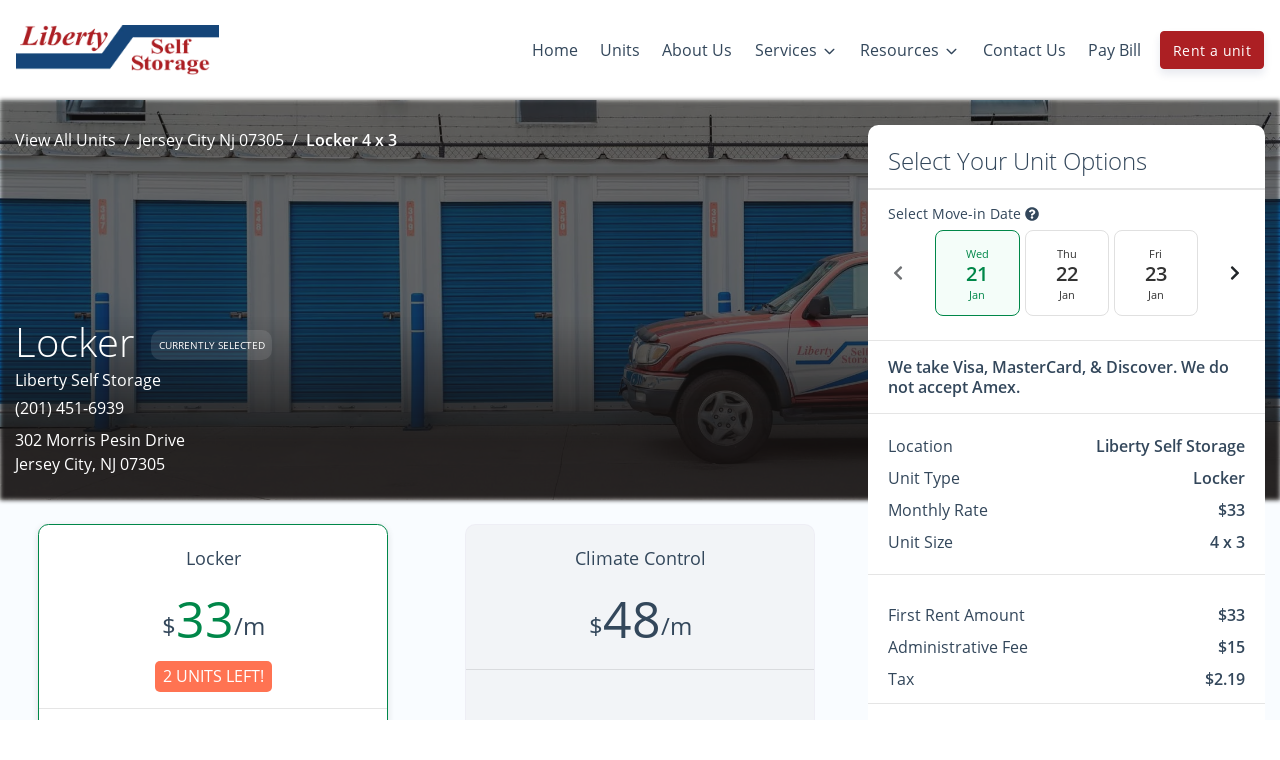

--- FILE ---
content_type: application/javascript; charset=UTF-8
request_url: https://www.libertyselfstorage.org/_nuxt/static/1763995968/contact/payload.js
body_size: 3700
content:
__NUXT_JSONP__("/contact", (function(a,b,c,d,e,f,g,h,i,j,k,l,m,n,o,p,q,r,s,t,u,v,w,x,y,z,A,B,C,D,E,F,G,H,I,J,K,L,M,N,O,P,Q,R,S,T,U,V,W,X,Y,Z,_,$,aa,ab,ac,ad,ae,af,ag,ah,ai,aj,ak,al,am,an,ao,ap,aq,ar,as,at,au,av,aw,ax,ay,az,aA,aB,aC,aD,aE,aF,aG,aH,aI){u.id=r;u.account_id="09ed6000-6daf-11ee-b470-fdc6ac74065c";u.name=s;u.autopay_terms=k;u.rental_success_message="\u003Cp\u003EThank you for choosing Liberty Self Storage! We appreciate your business and are pleased to confirm your rental!\u003C\u002Fp\u003E\u003Cp\u003E\u003Cbr\u003E\u003C\u002Fp\u003E\u003Cp\u003E\u003Cstrong\u003ENext Steps\u003C\u002Fstrong\u003E: Come to the office during office hours to complete paperwork and get access to the facility. If you have any questions, comments, or concerns, you may simply give us a call and one of our friendly managers will be happy to help. We look forward to welcoming you and helping you in any way we can!\u003C\u002Fp\u003E";u.reservation_success_message="\u003Cp\u003EThank you for choosing Liberty Self Storage! We appreciate your business and are pleased to confirm your reservation.\u003C\u002Fp\u003E\u003Cp\u003E\u003Cbr\u003E\u003C\u002Fp\u003E\u003Cp\u003E\u003Cstrong\u003ENext Steps\u003C\u002Fstrong\u003E: Come to the office during office hours to complete paperwork and get access to the facility. If you have any questions, comments, or concerns, give us a call and one of our friendly managers will be happy to help! We look forward to welcoming you and helping you in any way we can!\u003C\u002Fp\u003E";u.move_out_confirmation_message=k;u.google_review_link="https:\u002F\u002Fsearch.google.com\u002Flocal\u002Fwritereview?placeid=ChIJ8_FAcfNQwokRoOKA6PLi8cE";u.url_slug="jersey-city-nj-07305";u.has_imported_units=d;u.meta_title=k;u.meta_tagline=k;u.meta_description=k;u.is_show_only_specific_unit_types=d;u.specific_unit_types_to_show=a;u.is_show_extra_charges_at_checkout=d;u.is_hide_extra_charges_for_parking_or_office=d;u.charges_to_show_at_checkout=a;u.software="sitelink";u.external_payment_link=a;u.phone_number="(201) 451-6939";u.sms=k;u.email="libertyselfstorage1@gmail.com";u.facebook=a;u.yelp=a;u.google=a;u.twitter=a;u.sparefoot=a;u.linkedin=a;u.instagram=a;u.yelp_review_link=a;u.facebook_review_link=a;u.time_zone={dstOffset:c,rawOffset:-18000,status:"OK",timeZoneId:"America\u002FNew_York",timeZoneName:"Eastern Standard Time"};u.status="Live";u.amenities=[{label:"Boat Parking",description:"Easy access to boat launch",index:c,image:{width:c,height:c,type:b,alt:v,src:"https:\u002F\u002Fpug-cdn.s3.amazonaws.com\u002Ficons\u002Fv2\u002Fbabi-ic-boat-park-lined.svg",src_webp:a,title:v,file_name:"\u002Fbabi-ic-boat-park-lined",file_name_full:"\u002Fbabi-ic-boat-park-lined.svg",file_name_original:w,file_name_webp:"babi-ic-boat-park-lined.webp",file_name_original_unmodified:w,file_type:h,file_base_url:i}},{label:"RV Storage",description:"Keep your RV accessible but out of the way",index:l,image:{width:c,height:c,type:b,alt:x,src:"https:\u002F\u002Fpug-cdn.s3.amazonaws.com\u002Ficons\u002Fv2\u002Fbabi-ic-rv-lined.svg",src_webp:a,title:x,file_name:"\u002Fbabi-ic-rv-lined",file_name_full:"\u002Fbabi-ic-rv-lined.svg",file_name_original:y,file_name_webp:"babi-ic-rv-lined.webp",file_name_original_unmodified:y,file_type:h,file_base_url:i}},{label:"FREE Shuttle from Light Rail at Liberty State Park",description:"We will pick you up from the Light Rail Station at Liberty State Park AND drop you back off for free!",index:2,image:{width:c,height:c,type:b,alt:z,src:"https:\u002F\u002Fpug-cdn.s3.amazonaws.com\u002Ficons\u002Fv2\u002Fbabi-ic-elevator-lined.svg",src_webp:a,title:z,file_name:"\u002Fbabi-ic-elevator-lined",file_name_full:"\u002Fbabi-ic-elevator-lined.svg",file_name_original:A,file_name_webp:"babi-ic-elevator-lined.webp",file_name_original_unmodified:A,file_type:h,file_base_url:i}},{label:"Drive-Up Storage Units",description:"Save time and make life easier by unloading right at your storage unit door",index:3,image:{width:c,height:c,type:b,alt:B,src:"https:\u002F\u002Fpug-cdn.s3.amazonaws.com\u002Ficons\u002Fv2\u002Fbabi-ic-driveup-lined.svg",src_webp:a,title:B,file_name:"\u002Fbabi-ic-driveup-lined",file_name_full:"\u002Fbabi-ic-driveup-lined.svg",file_name_original:C,file_name_webp:"babi-ic-driveup-lined.webp",file_name_original_unmodified:C,file_type:h,file_base_url:i}},{label:"Climate Control",description:"Regulated temperature & humidity help fight mold and mildew!",index:4,image:{width:c,height:c,type:b,alt:D,src:"https:\u002F\u002Fpug-cdn.s3.amazonaws.com\u002Ficons\u002Fv2\u002Fbabi-ic-climate-lined.svg",src_webp:a,title:D,file_name:"\u002Fbabi-ic-climate-lined",file_name_full:"\u002Fbabi-ic-climate-lined.svg",file_name_original:E,file_name_webp:"babi-ic-climate-lined.webp",file_name_original_unmodified:E,file_type:h,file_base_url:i}},{label:"Online Bill Pay",description:"Pay from the convenience of your phone or computer",index:5,image:{width:c,height:c,type:b,alt:F,src:"https:\u002F\u002Fpug-cdn.s3.amazonaws.com\u002Ficons\u002Fv2\u002Fbabi-ic-online-pay-lined.svg",src_webp:a,title:F,file_name:"\u002Fbabi-ic-online-pay-lined",file_name_full:"\u002Fbabi-ic-online-pay-lined.svg",file_name_original:G,file_name_webp:"babi-ic-online-pay-lined.webp",file_name_original_unmodified:G,file_type:h,file_base_url:i}},{label:"Moving Supplies",description:"Boxes, tape, and more sold on-site for your convenience",index:6,image:{width:c,height:c,type:b,alt:H,src:"https:\u002F\u002Fpug-cdn.s3.amazonaws.com\u002Ficons\u002Fv2\u002Fbabi-ic-moving-lined.svg",src_webp:a,title:H,file_name:"\u002Fbabi-ic-moving-lined",file_name_full:"\u002Fbabi-ic-moving-lined.svg",file_name_original:I,file_name_webp:"babi-ic-moving-lined.webp",file_name_original_unmodified:I,file_type:h,file_base_url:i}},{label:"Vehicle Parking",description:"Long and short-term parking for cars, boats, and more",index:7,image:{width:c,height:c,type:b,alt:J,src:"https:\u002F\u002Fpug-cdn.s3.amazonaws.com\u002Ficons\u002Fv2\u002Fbabi-ic-parking-lined.svg",src_webp:a,title:J,file_name:"\u002Fbabi-ic-parking-lined",file_name_full:"\u002Fbabi-ic-parking-lined.svg",file_name_original:K,file_name_webp:"babi-ic-parking-lined.webp",file_name_original_unmodified:K,file_type:h,file_base_url:i}},{label:"Locally Owned and Operated",description:"We love our community and understand its storage needs",index:8,image:{width:c,height:c,type:b,alt:L,src:"https:\u002F\u002Fpug-cdn.s3.amazonaws.com\u002Ficons\u002Fv2\u002Fbabi-ic-convenient-easy-lined.svg",src_webp:a,title:L,file_name:"\u002Fbabi-ic-convenient-easy-lined",file_name_full:"\u002Fbabi-ic-convenient-easy-lined.svg",file_name_original:M,file_name_webp:"babi-ic-convenient-easy-lined.webp",file_name_original_unmodified:M,file_type:h,file_base_url:i}},{label:"Excellent Customer Service",description:"Our storage experts make you the top priority",index:9,image:{width:c,height:c,type:b,alt:N,src:"https:\u002F\u002Fpug-cdn.s3.amazonaws.com\u002Ficons\u002Fv2\u002Fbabi-ic-customer-exc-lined.svg",src_webp:a,title:N,file_name:"\u002Fbabi-ic-customer-exc-lined",file_name_full:"\u002Fbabi-ic-customer-exc-lined.svg",file_name_original:O,file_name_webp:"babi-ic-customer-exc-lined.webp",file_name_original_unmodified:O,file_type:h,file_base_url:i}},{label:"Moving Truck",description:"Moving items to your storage unit is easy with our free moving truck",index:10,image:{width:c,height:c,type:b,alt:P,src:"https:\u002F\u002Fpug-cdn.s3.amazonaws.com\u002Ficons\u002Fv2\u002Fbabi-ic-truck-lined.svg",src_webp:a,title:P,file_name:"\u002Fbabi-ic-truck-lined",file_name_full:"\u002Fbabi-ic-truck-lined.svg",file_name_original:Q,file_name_webp:"babi-ic-truck-lined.webp",file_name_original_unmodified:Q,file_type:h,file_base_url:i}}];u.hours=[{is_available:t,type:"gate",display_text:a,show_on_google_my_business:d,items:[{id_json_formatted_text:"Su 12:00-16:45",days:R,open:S,close:"16:45",is_open_24_hours:d,open_24_hours_text:m,is_closed:d,closed_text:n,is_display_text:d,display_text:k},{id_json_formatted_text:"Mo,Tu,We,Th,Fr,Sa 08:30-18:45",days:T,open:U,close:"18:45",is_open_24_hours:d,open_24_hours_text:m,is_closed:d,closed_text:n,is_display_text:d,display_text:"Mon-Sat"}]},{is_available:t,type:"office",display_text:a,show_on_google_my_business:t,items:[{id_json_formatted_text:"Mo,Tu,We,Th,Fr,Sa 08:30-19:00",days:T,open:U,close:"19:00",is_open_24_hours:d,open_24_hours_text:m,is_closed:d,closed_text:n,is_display_text:d,display_text:"Monday-Sat"},{id_json_formatted_text:"Su 12:00-17:00",days:R,open:S,close:"17:00",is_open_24_hours:d,open_24_hours_text:m,is_closed:d,closed_text:n,is_display_text:d,display_text:k}]}];u.address={id:"38b9c8a9-b78f-4758-a429-67e165e47ae3",street_1:V,street_2:k,state_province:W,city:X,postal:Y,country:"United States",lat:"40.6989622",lon:"-74.065873"};u.insurance=[];u.global_settings={};u.review_settings={batch_id:"594625086",status:"get-results",total_reviews:87,rating:4.84};u.payment_types=[{id:"228f6db2-38e9-4ed1-a057-43477a0e121f",created_at:Z,updated_at:Z,version:l,deletedAt:a,value:700,label:"Visa",category:"visa"},{id:"a3e9883e-12a5-425f-b860-f2b6b838eb77",created_at:_,updated_at:_,version:l,deletedAt:a,value:702,label:"Discover",category:"discover"},{id:"d1ddfa30-82d9-4209-8bd3-1daf29779dec",created_at:$,updated_at:$,version:l,deletedAt:a,value:699,label:"Master Card",category:"mastercard"},{id:"dfb18e9e-b986-4827-994d-40b1d17b27d4",created_at:aa,updated_at:aa,version:l,deletedAt:a,value:701,label:"American Express",category:"amex"}];u.main_image=ab;u.main_logo=a;u.media=[{width:e,height:j,type:b,alt:ah,src:"https:\u002F\u002Fd84nc11pjtc6p.cloudfront.net\u002FlibertySelfStorage\u002FTwo%20rows%20of%20self%20storage%20units.jpg",src_webp:"https:\u002F\u002Fd84nc11pjtc6p.cloudfront.net\u002FlibertySelfStorage\u002FTwo%20rows%20of%20self%20storage%20units.webp",title:ah,file_name:"Two%20rows%20of%20self%20storage%20units",file_name_full:"Two%20rows%20of%20self%20storage%20units.jpg",file_name_original:ai,file_name_webp:"Two rows of self storage units.webp",file_name_original_unmodified:ai,file_type:f,file_base_url:g},{width:e,height:j,type:b,alt:aj,src:"https:\u002F\u002Fd84nc11pjtc6p.cloudfront.net\u002FlibertySelfStorage\u002FClimate%20controlled%20self%20storage%20units%20with%20fire%20alarms.jpg",src_webp:"https:\u002F\u002Fd84nc11pjtc6p.cloudfront.net\u002FlibertySelfStorage\u002FClimate%20controlled%20self%20storage%20units%20with%20fire%20alarms.webp",title:aj,file_name:"Climate%20controlled%20self%20storage%20units%20with%20fire%20alarms",file_name_full:"Climate%20controlled%20self%20storage%20units%20with%20fire%20alarms.jpg",file_name_original:ak,file_name_webp:"Climate controlled self storage units with fire alarms.webp",file_name_original_unmodified:ak,file_type:f,file_base_url:g},{width:e,height:j,type:b,alt:al,src:"https:\u002F\u002Fd84nc11pjtc6p.cloudfront.net\u002FlibertySelfStorage\u002FRow%20of%20small%20self%20storage%20units.jpg",src_webp:"https:\u002F\u002Fd84nc11pjtc6p.cloudfront.net\u002FlibertySelfStorage\u002FRow%20of%20small%20self%20storage%20units.webp",title:al,file_name:"Row%20of%20small%20self%20storage%20units",file_name_full:"Row%20of%20small%20self%20storage%20units.jpg",file_name_original:am,file_name_webp:"Row of small self storage units.webp",file_name_original_unmodified:am,file_type:f,file_base_url:g},{width:e,height:j,type:b,alt:an,src:"https:\u002F\u002Fd84nc11pjtc6p.cloudfront.net\u002FlibertySelfStorage\u002FRows%20of%20climate%20controlled%20storage%20units.jpg",src_webp:"https:\u002F\u002Fd84nc11pjtc6p.cloudfront.net\u002FlibertySelfStorage\u002FRows%20of%20climate%20controlled%20storage%20units.webp",title:an,file_name:"Rows%20of%20climate%20controlled%20storage%20units",file_name_full:"Rows%20of%20climate%20controlled%20storage%20units.jpg",file_name_original:ao,file_name_webp:"Rows of climate controlled storage units.webp",file_name_original_unmodified:ao,file_type:f,file_base_url:g},{width:e,height:j,type:b,alt:ap,src:"https:\u002F\u002Fd84nc11pjtc6p.cloudfront.net\u002FlibertySelfStorage\u002FSelf%20storage%20facility%20signage.jpg",src_webp:"https:\u002F\u002Fd84nc11pjtc6p.cloudfront.net\u002FlibertySelfStorage\u002FSelf%20storage%20facility%20signage.webp",title:ap,file_name:"Self%20storage%20facility%20signage",file_name_full:"Self%20storage%20facility%20signage.jpg",file_name_original:aq,file_name_webp:"Self storage facility signage.webp",file_name_original_unmodified:aq,file_type:f,file_base_url:g},{width:e,height:q,type:b,alt:ar,src:"https:\u002F\u002Fd84nc11pjtc6p.cloudfront.net\u002FlibertySelfStorage\u002FMoving%20truck%20at%20self%20storage%20facility.jpg",src_webp:"https:\u002F\u002Fd84nc11pjtc6p.cloudfront.net\u002FlibertySelfStorage\u002FMoving%20truck%20at%20self%20storage%20facility.webp",title:ar,file_name:"Moving%20truck%20at%20self%20storage%20facility",file_name_full:"Moving%20truck%20at%20self%20storage%20facility.jpg",file_name_original:as,file_name_webp:"Moving truck at self storage facility.webp",file_name_original_unmodified:as,file_type:f,file_base_url:g},{width:e,height:j,type:b,alt:at,src:"https:\u002F\u002Fd84nc11pjtc6p.cloudfront.net\u002FlibertySelfStorage\u002FSelf%20storage%20lockers.jpg",src_webp:"https:\u002F\u002Fd84nc11pjtc6p.cloudfront.net\u002FlibertySelfStorage\u002FSelf%20storage%20lockers.webp",title:at,file_name:"Self%20storage%20lockers",file_name_full:"Self%20storage%20lockers.jpg",file_name_original:au,file_name_webp:"Self storage lockers.webp",file_name_original_unmodified:au,file_type:f,file_base_url:g},{width:e,height:q,type:b,alt:av,src:"https:\u002F\u002Fd84nc11pjtc6p.cloudfront.net\u002FlibertySelfStorage\u002FCouple%20on%20moving%20truck%20with%20boxes.jpg",src_webp:"https:\u002F\u002Fd84nc11pjtc6p.cloudfront.net\u002FlibertySelfStorage\u002FCouple%20on%20moving%20truck%20with%20boxes.webp",title:av,file_name:"Couple%20on%20moving%20truck%20with%20boxes",file_name_full:"Couple%20on%20moving%20truck%20with%20boxes.jpg",file_name_original:aw,file_name_webp:"Couple on moving truck with boxes.webp",file_name_original_unmodified:aw,file_type:f,file_base_url:g},{width:e,height:j,type:b,alt:o,src:ac,src_webp:ad,title:o,file_name:ae,file_name_full:af,file_name_original:p,file_name_webp:ag,file_name_original_unmodified:p,file_type:f,file_base_url:g},{width:e,height:j,type:b,alt:ax,src:"https:\u002F\u002Fd84nc11pjtc6p.cloudfront.net\u002FlibertySelfStorage\u002FRows%20of%20self%20storage%20units.jpg",src_webp:"https:\u002F\u002Fd84nc11pjtc6p.cloudfront.net\u002FlibertySelfStorage\u002FRows%20of%20self%20storage%20units.webp",title:ax,file_name:"Rows%20of%20self%20storage%20units",file_name_full:"Rows%20of%20self%20storage%20units.jpg",file_name_original:ay,file_name_webp:"Rows of self storage units.webp",file_name_original_unmodified:ay,file_type:f,file_base_url:g},{width:e,height:865,type:b,alt:az,src:"https:\u002F\u002Fd84nc11pjtc6p.cloudfront.net\u002FlibertySelfStorage\u002FWarehouse%20at%20self%20storage%20facility.jpg",src_webp:"https:\u002F\u002Fd84nc11pjtc6p.cloudfront.net\u002FlibertySelfStorage\u002FWarehouse%20at%20self%20storage%20facility.webp",title:az,file_name:"Warehouse%20at%20self%20storage%20facility",file_name_full:"Warehouse%20at%20self%20storage%20facility.jpg",file_name_original:aA,file_name_webp:"Warehouse at self storage facility.webp",file_name_original_unmodified:aA,file_type:f,file_base_url:g},{width:e,height:q,type:b,alt:aB,src:"https:\u002F\u002Fd84nc11pjtc6p.cloudfront.net\u002FlibertySelfStorage\u002FParking%20lot%20and%20loading%20center%20at%20self%20storage%20facility.jpg",src_webp:"https:\u002F\u002Fd84nc11pjtc6p.cloudfront.net\u002FlibertySelfStorage\u002FParking%20lot%20and%20loading%20center%20at%20self%20storage%20facility.webp",title:aB,file_name:"Parking%20lot%20and%20loading%20center%20at%20self%20storage%20facility",file_name_full:"Parking%20lot%20and%20loading%20center%20at%20self%20storage%20facility.jpg",file_name_original:aC,file_name_webp:"Parking lot and loading center at self storage facility.webp",file_name_original_unmodified:aC,file_type:f,file_base_url:g},{width:e,height:j,type:b,alt:aD,src:"https:\u002F\u002Fd84nc11pjtc6p.cloudfront.net\u002FlibertySelfStorage\u002FClosed%20security%20gate%20at%20self%20storage%20facility.jpg",src_webp:"https:\u002F\u002Fd84nc11pjtc6p.cloudfront.net\u002FlibertySelfStorage\u002FClosed%20security%20gate%20at%20self%20storage%20facility.webp",title:aD,file_name:"Closed%20security%20gate%20at%20self%20storage%20facility",file_name_full:"Closed%20security%20gate%20at%20self%20storage%20facility.jpg",file_name_original:aE,file_name_webp:"Closed security gate at self storage facility.webp",file_name_original_unmodified:aE,file_type:f,file_base_url:g},{width:e,height:q,type:b,alt:aF,src:"https:\u002F\u002Fd84nc11pjtc6p.cloudfront.net\u002FlibertySelfStorage\u002FMovers%20on%20moving%20truck.jpg",src_webp:"https:\u002F\u002Fd84nc11pjtc6p.cloudfront.net\u002FlibertySelfStorage\u002FMovers%20on%20moving%20truck.webp",title:aF,file_name:"Movers%20on%20moving%20truck",file_name_full:"Movers%20on%20moving%20truck.jpg",file_name_original:aG,file_name_webp:"Movers on moving truck.webp",file_name_original_unmodified:aG,file_type:f,file_base_url:g},{width:e,height:j,type:b,alt:aH,src:"https:\u002F\u002Fd84nc11pjtc6p.cloudfront.net\u002FlibertySelfStorage\u002FSeveral%20rows%20of%20self%20storage%20units.jpg",src_webp:"https:\u002F\u002Fd84nc11pjtc6p.cloudfront.net\u002FlibertySelfStorage\u002FSeveral%20rows%20of%20self%20storage%20units.webp",title:aH,file_name:"Several%20rows%20of%20self%20storage%20units",file_name_full:"Several%20rows%20of%20self%20storage%20units.jpg",file_name_original:aI,file_name_webp:"Several rows of self storage units.webp",file_name_original_unmodified:aI,file_type:f,file_base_url:g}];u.has_match_on_location_page_filter=d;ab.width=e;ab.height=j;ab.type=b;ab.alt=o;ab.src=ac;ab.src_webp=ad;ab.title=o;ab.file_name=ae;ab.file_name_full=af;ab.file_name_original=p;ab.file_name_webp=ag;ab.file_name_original_unmodified=p;ab.file_type=f;ab.file_base_url=g;return {data:[{isLocationPage:d}],fetch:{},mutations:[["clientWebsite\u002FSET_SELECTED_LOCATION",u],["clientWebsite\u002FSET_LOCATION_FROM_ROUTE",u],["unitFilter\u002FSET_UNIT_FILTER_LOCATIONS",[{id:r,text:s,name:s,value:r,city:X,state_province:W,street_1:V,street_2:k,postal:Y,distance:void 0,main_image:ab}]]]}}(null,"picture",0,false,2200,".jpg","https:\u002F\u002Fd84nc11pjtc6p.cloudfront.net\u002FlibertySelfStorage\u002F",".svg","https:\u002F\u002Fd84nc11pjtc6p.cloudfront.net\u002Ficons\u002Fv2\u002F",1467,"",1,"Open 24 Hours","Closed","Self storage units with branded truck","Self storage units with branded truck.jpg",978,"141c56f3-e393-4cf7-bb8b-6fbae03800a3","Liberty Self Storage",true,{},"babi-ic-boat-park-lined","babi-ic-boat-park-lined.svg","babi-ic-rv-lined","babi-ic-rv-lined.svg","babi-ic-elevator-lined","babi-ic-elevator-lined.svg","babi-ic-driveup-lined","babi-ic-driveup-lined.svg","babi-ic-climate-lined","babi-ic-climate-lined.svg","babi-ic-online-pay-lined","babi-ic-online-pay-lined.svg","babi-ic-moving-lined","babi-ic-moving-lined.svg","babi-ic-parking-lined","babi-ic-parking-lined.svg","babi-ic-convenient-easy-lined","babi-ic-convenient-easy-lined.svg","babi-ic-customer-exc-lined","babi-ic-customer-exc-lined.svg","babi-ic-truck-lined","babi-ic-truck-lined.svg","Su","12:00","Mo,Tu,We,Th,Fr,Sa","08:30","302 Morris Pesin Drive","NJ","Jersey City","07305","2025-11-24T14:51:02.514Z","2025-11-24T14:51:02.551Z","2025-11-24T14:51:02.494Z","2025-11-24T14:51:02.532Z",{},"https:\u002F\u002Fd84nc11pjtc6p.cloudfront.net\u002FlibertySelfStorage\u002FSelf%20storage%20units%20with%20branded%20truck.jpg","https:\u002F\u002Fd84nc11pjtc6p.cloudfront.net\u002FlibertySelfStorage\u002FSelf%20storage%20units%20with%20branded%20truck.webp","Self%20storage%20units%20with%20branded%20truck","Self%20storage%20units%20with%20branded%20truck.jpg","Self storage units with branded truck.webp","Two rows of self storage units","Two rows of self storage units.jpg","Climate controlled self storage units with fire alarms","Climate controlled self storage units with fire alarms.jpg","Row of small self storage units","Row of small self storage units.jpg","Rows of climate controlled storage units","Rows of climate controlled storage units.jpg","Self storage facility signage","Self storage facility signage.jpg","Moving truck at self storage facility","Moving truck at self storage facility.jpg","Self storage lockers","Self storage lockers.jpg","Couple on moving truck with boxes","Couple on moving truck with boxes.jpg","Rows of self storage units","Rows of self storage units.jpg","Warehouse at self storage facility","Warehouse at self storage facility.jpg","Parking lot and loading center at self storage facility","Parking lot and loading center at self storage facility.jpg","Closed security gate at self storage facility","Closed security gate at self storage facility.jpg","Movers on moving truck","Movers on moving truck.jpg","Several rows of self storage units","Several rows of self storage units.jpg")));

--- FILE ---
content_type: application/javascript; charset=UTF-8
request_url: https://www.libertyselfstorage.org/_nuxt/static/1763995968/locations/jersey-city-nj-07305/view-unit/4/3/296/state.js
body_size: 15312
content:
window.__NUXT__=(function(a,b,c,d,e,f,g,h,i,j,k,l,m,n,o,p,q,r,s,t,u,v,w,x,y,z,A,B,C,D,E,F,G,H,I,J,K,L,M,N,O,P,Q,R,S,T,U,V,W,X,Y,Z,_,$,aa,ab,ac,ad,ae,af,ag,ah,ai,aj,ak,al,am,an,ao,ap,aq,ar,as,at,au,av,aw,ax,ay,az,aA,aB,aC,aD,aE,aF,aG,aH,aI,aJ,aK,aL,aM,aN,aO,aP,aQ,aR,aS,aT,aU,aV,aW,aX,aY,aZ,a_,a$,ba,bb,bc,bd,be,bf,bg,bh,bi,bj,bk,bl,bm,bn,bo,bp,bq,br,bs,bt,bu,bv,bw,bx,by,bz,bA,bB,bC,bD,bE,bF,bG,bH,bI,bJ,bK,bL,bM,bN,bO,bP,bQ,bR,bS,bT,bU,bV,bW,bX,bY,bZ,b_,b$,ca,cb,cc,cd,ce,cf,cg,ch,ci,cj,ck,cl,cm,cn,co,cp,cq,cr,cs,ct,cu,cv,cw,cx,cy,cz,cA,cB,cC,cD,cE,cF,cG,cH,cI,cJ,cK,cL,cM,cN,cO,cP,cQ,cR,cS,cT,cU,cV,cW,cX,cY,cZ,c_,c$,da,db,dc,dd,de,df,dg,dh,di,dj,dk,dl,dm,dn,do0,dp,dq,dr,ds,dt,du,dv,dw,dx,dy,dz,dA,dB,dC,dD,dE,dF,dG,dH,dI,dJ,dK,dL,dM,dN,dO,dP,dQ,dR,dS,dT,dU,dV,dW,dX,dY,dZ,d_,d$,ea,eb,ec){V.id=W;V.account_id=z;V.name=C;V.autopay_terms=e;V.rental_success_message="\u003Cp\u003EThank you for choosing Liberty Self Storage! We appreciate your business and are pleased to confirm your rental!\u003C\u002Fp\u003E\u003Cp\u003E\u003Cbr\u003E\u003C\u002Fp\u003E\u003Cp\u003E\u003Cstrong\u003ENext Steps\u003C\u002Fstrong\u003E: Come to the office during office hours to complete paperwork and get access to the facility. If you have any questions, comments, or concerns, you may simply give us a call and one of our friendly managers will be happy to help. We look forward to welcoming you and helping you in any way we can!\u003C\u002Fp\u003E";V.reservation_success_message="\u003Cp\u003EThank you for choosing Liberty Self Storage! We appreciate your business and are pleased to confirm your reservation.\u003C\u002Fp\u003E\u003Cp\u003E\u003Cbr\u003E\u003C\u002Fp\u003E\u003Cp\u003E\u003Cstrong\u003ENext Steps\u003C\u002Fstrong\u003E: Come to the office during office hours to complete paperwork and get access to the facility. If you have any questions, comments, or concerns, give us a call and one of our friendly managers will be happy to help! We look forward to welcoming you and helping you in any way we can!\u003C\u002Fp\u003E";V.move_out_confirmation_message=e;V.google_review_link="https:\u002F\u002Fsearch.google.com\u002Flocal\u002Fwritereview?placeid=ChIJ8_FAcfNQwokRoOKA6PLi8cE";V.url_slug="jersey-city-nj-07305";V.has_imported_units=a;V.meta_title=e;V.meta_tagline=e;V.meta_description=e;V.is_show_only_specific_unit_types=a;V.specific_unit_types_to_show=c;V.is_show_extra_charges_at_checkout=a;V.is_hide_extra_charges_for_parking_or_office=a;V.charges_to_show_at_checkout=c;V.software="sitelink";V.external_payment_link=c;V.phone_number="(201) 451-6939";V.sms=e;V.email="libertyselfstorage1@gmail.com";V.facebook=c;V.yelp=c;V.google=c;V.twitter=c;V.sparefoot=c;V.linkedin=c;V.instagram=c;V.yelp_review_link=c;V.facebook_review_link=c;V.time_zone={dstOffset:f,rawOffset:-18000,status:"OK",timeZoneId:"America\u002FNew_York",timeZoneName:"Eastern Standard Time"};V.status="Live";V.amenities=[{label:"Boat Parking",description:"Easy access to boat launch",index:f,image:{width:f,height:f,type:d,alt:a_,src:"https:\u002F\u002Fpug-cdn.s3.amazonaws.com\u002Ficons\u002Fv2\u002Fbabi-ic-boat-park-lined.svg",src_webp:c,title:a_,file_name:"\u002Fbabi-ic-boat-park-lined",file_name_full:"\u002Fbabi-ic-boat-park-lined.svg",file_name_original:a$,file_name_webp:"babi-ic-boat-park-lined.webp",file_name_original_unmodified:a$,file_type:p,file_base_url:q}},{label:"RV Storage",description:"Keep your RV accessible but out of the way",index:m,image:{width:f,height:f,type:d,alt:ba,src:"https:\u002F\u002Fpug-cdn.s3.amazonaws.com\u002Ficons\u002Fv2\u002Fbabi-ic-rv-lined.svg",src_webp:c,title:ba,file_name:"\u002Fbabi-ic-rv-lined",file_name_full:"\u002Fbabi-ic-rv-lined.svg",file_name_original:bb,file_name_webp:"babi-ic-rv-lined.webp",file_name_original_unmodified:bb,file_type:p,file_base_url:q}},{label:"FREE Shuttle from Light Rail at Liberty State Park",description:"We will pick you up from the Light Rail Station at Liberty State Park AND drop you back off for free!",index:t,image:{width:f,height:f,type:d,alt:bc,src:"https:\u002F\u002Fpug-cdn.s3.amazonaws.com\u002Ficons\u002Fv2\u002Fbabi-ic-elevator-lined.svg",src_webp:c,title:bc,file_name:"\u002Fbabi-ic-elevator-lined",file_name_full:"\u002Fbabi-ic-elevator-lined.svg",file_name_original:bd,file_name_webp:"babi-ic-elevator-lined.webp",file_name_original_unmodified:bd,file_type:p,file_base_url:q}},{label:"Drive-Up Storage Units",description:"Save time and make life easier by unloading right at your storage unit door",index:u,image:{width:f,height:f,type:d,alt:be,src:"https:\u002F\u002Fpug-cdn.s3.amazonaws.com\u002Ficons\u002Fv2\u002Fbabi-ic-driveup-lined.svg",src_webp:c,title:be,file_name:"\u002Fbabi-ic-driveup-lined",file_name_full:"\u002Fbabi-ic-driveup-lined.svg",file_name_original:bf,file_name_webp:"babi-ic-driveup-lined.webp",file_name_original_unmodified:bf,file_type:p,file_base_url:q}},{label:"Climate Control",description:"Regulated temperature & humidity help fight mold and mildew!",index:v,image:{width:f,height:f,type:d,alt:bg,src:"https:\u002F\u002Fpug-cdn.s3.amazonaws.com\u002Ficons\u002Fv2\u002Fbabi-ic-climate-lined.svg",src_webp:c,title:bg,file_name:"\u002Fbabi-ic-climate-lined",file_name_full:"\u002Fbabi-ic-climate-lined.svg",file_name_original:bh,file_name_webp:"babi-ic-climate-lined.webp",file_name_original_unmodified:bh,file_type:p,file_base_url:q}},{label:"Online Bill Pay",description:"Pay from the convenience of your phone or computer",index:y,image:{width:f,height:f,type:d,alt:bi,src:"https:\u002F\u002Fpug-cdn.s3.amazonaws.com\u002Ficons\u002Fv2\u002Fbabi-ic-online-pay-lined.svg",src_webp:c,title:bi,file_name:"\u002Fbabi-ic-online-pay-lined",file_name_full:"\u002Fbabi-ic-online-pay-lined.svg",file_name_original:bj,file_name_webp:"babi-ic-online-pay-lined.webp",file_name_original_unmodified:bj,file_type:p,file_base_url:q}},{label:"Moving Supplies",description:"Boxes, tape, and more sold on-site for your convenience",index:bk,image:{width:f,height:f,type:d,alt:bl,src:"https:\u002F\u002Fpug-cdn.s3.amazonaws.com\u002Ficons\u002Fv2\u002Fbabi-ic-moving-lined.svg",src_webp:c,title:bl,file_name:"\u002Fbabi-ic-moving-lined",file_name_full:"\u002Fbabi-ic-moving-lined.svg",file_name_original:bm,file_name_webp:"babi-ic-moving-lined.webp",file_name_original_unmodified:bm,file_type:p,file_base_url:q}},{label:"Vehicle Parking",description:"Long and short-term parking for cars, boats, and more",index:bn,image:{width:f,height:f,type:d,alt:bo,src:"https:\u002F\u002Fpug-cdn.s3.amazonaws.com\u002Ficons\u002Fv2\u002Fbabi-ic-parking-lined.svg",src_webp:c,title:bo,file_name:"\u002Fbabi-ic-parking-lined",file_name_full:"\u002Fbabi-ic-parking-lined.svg",file_name_original:bp,file_name_webp:"babi-ic-parking-lined.webp",file_name_original_unmodified:bp,file_type:p,file_base_url:q}},{label:"Locally Owned and Operated",description:"We love our community and understand its storage needs",index:bq,image:{width:f,height:f,type:d,alt:br,src:"https:\u002F\u002Fpug-cdn.s3.amazonaws.com\u002Ficons\u002Fv2\u002Fbabi-ic-convenient-easy-lined.svg",src_webp:c,title:br,file_name:"\u002Fbabi-ic-convenient-easy-lined",file_name_full:"\u002Fbabi-ic-convenient-easy-lined.svg",file_name_original:bs,file_name_webp:"babi-ic-convenient-easy-lined.webp",file_name_original_unmodified:bs,file_type:p,file_base_url:q}},{label:"Excellent Customer Service",description:"Our storage experts make you the top priority",index:bt,image:{width:f,height:f,type:d,alt:bu,src:"https:\u002F\u002Fpug-cdn.s3.amazonaws.com\u002Ficons\u002Fv2\u002Fbabi-ic-customer-exc-lined.svg",src_webp:c,title:bu,file_name:"\u002Fbabi-ic-customer-exc-lined",file_name_full:"\u002Fbabi-ic-customer-exc-lined.svg",file_name_original:bv,file_name_webp:"babi-ic-customer-exc-lined.webp",file_name_original_unmodified:bv,file_type:p,file_base_url:q}},{label:"Moving Truck",description:"Moving items to your storage unit is easy with our free moving truck",index:bw,image:{width:f,height:f,type:d,alt:bx,src:"https:\u002F\u002Fpug-cdn.s3.amazonaws.com\u002Ficons\u002Fv2\u002Fbabi-ic-truck-lined.svg",src_webp:c,title:bx,file_name:"\u002Fbabi-ic-truck-lined",file_name_full:"\u002Fbabi-ic-truck-lined.svg",file_name_original:by,file_name_webp:"babi-ic-truck-lined.webp",file_name_original_unmodified:by,file_type:p,file_base_url:q}}];V.hours=[{is_available:b,type:"gate",display_text:c,show_on_google_my_business:a,items:[{id_json_formatted_text:"Su 12:00-16:45",days:bz,open:bA,close:"16:45",is_open_24_hours:a,open_24_hours_text:D,is_closed:a,closed_text:E,is_display_text:a,display_text:e},{id_json_formatted_text:"Mo,Tu,We,Th,Fr,Sa 08:30-18:45",days:bB,open:bC,close:"18:45",is_open_24_hours:a,open_24_hours_text:D,is_closed:a,closed_text:E,is_display_text:a,display_text:"Mon-Sat"}]},{is_available:b,type:"office",display_text:c,show_on_google_my_business:b,items:[{id_json_formatted_text:"Mo,Tu,We,Th,Fr,Sa 08:30-19:00",days:bB,open:bC,close:"19:00",is_open_24_hours:a,open_24_hours_text:D,is_closed:a,closed_text:E,is_display_text:a,display_text:"Monday-Sat"},{id_json_formatted_text:"Su 12:00-17:00",days:bz,open:bA,close:"17:00",is_open_24_hours:a,open_24_hours_text:D,is_closed:a,closed_text:E,is_display_text:a,display_text:e}]}];V.address={id:"38b9c8a9-b78f-4758-a429-67e165e47ae3",street_1:bD,street_2:e,state_province:bE,city:bF,postal:bG,country:"United States",lat:"40.6989622",lon:"-74.065873"};V.insurance=[];V.global_settings={};V.review_settings={batch_id:"594625086",status:"get-results",total_reviews:87,rating:4.84};V.payment_types=[{id:"228f6db2-38e9-4ed1-a057-43477a0e121f",created_at:bH,updated_at:bH,version:m,deletedAt:c,value:700,label:"Visa",category:"visa"},{id:"a3e9883e-12a5-425f-b860-f2b6b838eb77",created_at:bI,updated_at:bI,version:m,deletedAt:c,value:702,label:"Discover",category:"discover"},{id:"d1ddfa30-82d9-4209-8bd3-1daf29779dec",created_at:bJ,updated_at:bJ,version:m,deletedAt:c,value:699,label:"Master Card",category:"mastercard"},{id:"dfb18e9e-b986-4827-994d-40b1d17b27d4",created_at:bK,updated_at:bK,version:m,deletedAt:c,value:701,label:"American Express",category:"amex"}];V.main_image=bL;V.main_logo=c;V.media=[{width:l,height:o,type:d,alt:bR,src:"https:\u002F\u002Fd84nc11pjtc6p.cloudfront.net\u002FlibertySelfStorage\u002FTwo%20rows%20of%20self%20storage%20units.jpg",src_webp:"https:\u002F\u002Fd84nc11pjtc6p.cloudfront.net\u002FlibertySelfStorage\u002FTwo%20rows%20of%20self%20storage%20units.webp",title:bR,file_name:"Two%20rows%20of%20self%20storage%20units",file_name_full:"Two%20rows%20of%20self%20storage%20units.jpg",file_name_original:bS,file_name_webp:"Two rows of self storage units.webp",file_name_original_unmodified:bS,file_type:k,file_base_url:j},{width:l,height:o,type:d,alt:bT,src:"https:\u002F\u002Fd84nc11pjtc6p.cloudfront.net\u002FlibertySelfStorage\u002FClimate%20controlled%20self%20storage%20units%20with%20fire%20alarms.jpg",src_webp:"https:\u002F\u002Fd84nc11pjtc6p.cloudfront.net\u002FlibertySelfStorage\u002FClimate%20controlled%20self%20storage%20units%20with%20fire%20alarms.webp",title:bT,file_name:"Climate%20controlled%20self%20storage%20units%20with%20fire%20alarms",file_name_full:"Climate%20controlled%20self%20storage%20units%20with%20fire%20alarms.jpg",file_name_original:bU,file_name_webp:"Climate controlled self storage units with fire alarms.webp",file_name_original_unmodified:bU,file_type:k,file_base_url:j},{width:l,height:o,type:d,alt:bV,src:"https:\u002F\u002Fd84nc11pjtc6p.cloudfront.net\u002FlibertySelfStorage\u002FRow%20of%20small%20self%20storage%20units.jpg",src_webp:"https:\u002F\u002Fd84nc11pjtc6p.cloudfront.net\u002FlibertySelfStorage\u002FRow%20of%20small%20self%20storage%20units.webp",title:bV,file_name:"Row%20of%20small%20self%20storage%20units",file_name_full:"Row%20of%20small%20self%20storage%20units.jpg",file_name_original:bW,file_name_webp:"Row of small self storage units.webp",file_name_original_unmodified:bW,file_type:k,file_base_url:j},{width:l,height:o,type:d,alt:bX,src:"https:\u002F\u002Fd84nc11pjtc6p.cloudfront.net\u002FlibertySelfStorage\u002FRows%20of%20climate%20controlled%20storage%20units.jpg",src_webp:"https:\u002F\u002Fd84nc11pjtc6p.cloudfront.net\u002FlibertySelfStorage\u002FRows%20of%20climate%20controlled%20storage%20units.webp",title:bX,file_name:"Rows%20of%20climate%20controlled%20storage%20units",file_name_full:"Rows%20of%20climate%20controlled%20storage%20units.jpg",file_name_original:bY,file_name_webp:"Rows of climate controlled storage units.webp",file_name_original_unmodified:bY,file_type:k,file_base_url:j},{width:l,height:o,type:d,alt:bZ,src:"https:\u002F\u002Fd84nc11pjtc6p.cloudfront.net\u002FlibertySelfStorage\u002FSelf%20storage%20facility%20signage.jpg",src_webp:"https:\u002F\u002Fd84nc11pjtc6p.cloudfront.net\u002FlibertySelfStorage\u002FSelf%20storage%20facility%20signage.webp",title:bZ,file_name:"Self%20storage%20facility%20signage",file_name_full:"Self%20storage%20facility%20signage.jpg",file_name_original:b_,file_name_webp:"Self storage facility signage.webp",file_name_original_unmodified:b_,file_type:k,file_base_url:j},{width:l,height:H,type:d,alt:b$,src:"https:\u002F\u002Fd84nc11pjtc6p.cloudfront.net\u002FlibertySelfStorage\u002FMoving%20truck%20at%20self%20storage%20facility.jpg",src_webp:"https:\u002F\u002Fd84nc11pjtc6p.cloudfront.net\u002FlibertySelfStorage\u002FMoving%20truck%20at%20self%20storage%20facility.webp",title:b$,file_name:"Moving%20truck%20at%20self%20storage%20facility",file_name_full:"Moving%20truck%20at%20self%20storage%20facility.jpg",file_name_original:ca,file_name_webp:"Moving truck at self storage facility.webp",file_name_original_unmodified:ca,file_type:k,file_base_url:j},{width:l,height:o,type:d,alt:cb,src:"https:\u002F\u002Fd84nc11pjtc6p.cloudfront.net\u002FlibertySelfStorage\u002FSelf%20storage%20lockers.jpg",src_webp:"https:\u002F\u002Fd84nc11pjtc6p.cloudfront.net\u002FlibertySelfStorage\u002FSelf%20storage%20lockers.webp",title:cb,file_name:"Self%20storage%20lockers",file_name_full:"Self%20storage%20lockers.jpg",file_name_original:cc,file_name_webp:"Self storage lockers.webp",file_name_original_unmodified:cc,file_type:k,file_base_url:j},{width:l,height:H,type:d,alt:cd,src:"https:\u002F\u002Fd84nc11pjtc6p.cloudfront.net\u002FlibertySelfStorage\u002FCouple%20on%20moving%20truck%20with%20boxes.jpg",src_webp:"https:\u002F\u002Fd84nc11pjtc6p.cloudfront.net\u002FlibertySelfStorage\u002FCouple%20on%20moving%20truck%20with%20boxes.webp",title:cd,file_name:"Couple%20on%20moving%20truck%20with%20boxes",file_name_full:"Couple%20on%20moving%20truck%20with%20boxes.jpg",file_name_original:ce,file_name_webp:"Couple on moving truck with boxes.webp",file_name_original_unmodified:ce,file_type:k,file_base_url:j},{width:l,height:o,type:d,alt:F,src:bM,src_webp:bN,title:F,file_name:bO,file_name_full:bP,file_name_original:G,file_name_webp:bQ,file_name_original_unmodified:G,file_type:k,file_base_url:j},{width:l,height:o,type:d,alt:I,src:cf,src_webp:cg,title:I,file_name:ch,file_name_full:ci,file_name_original:J,file_name_webp:cj,file_name_original_unmodified:J,file_type:k,file_base_url:j},{width:l,height:865,type:d,alt:ck,src:"https:\u002F\u002Fd84nc11pjtc6p.cloudfront.net\u002FlibertySelfStorage\u002FWarehouse%20at%20self%20storage%20facility.jpg",src_webp:"https:\u002F\u002Fd84nc11pjtc6p.cloudfront.net\u002FlibertySelfStorage\u002FWarehouse%20at%20self%20storage%20facility.webp",title:ck,file_name:"Warehouse%20at%20self%20storage%20facility",file_name_full:"Warehouse%20at%20self%20storage%20facility.jpg",file_name_original:cl,file_name_webp:"Warehouse at self storage facility.webp",file_name_original_unmodified:cl,file_type:k,file_base_url:j},{width:l,height:H,type:d,alt:cm,src:"https:\u002F\u002Fd84nc11pjtc6p.cloudfront.net\u002FlibertySelfStorage\u002FParking%20lot%20and%20loading%20center%20at%20self%20storage%20facility.jpg",src_webp:"https:\u002F\u002Fd84nc11pjtc6p.cloudfront.net\u002FlibertySelfStorage\u002FParking%20lot%20and%20loading%20center%20at%20self%20storage%20facility.webp",title:cm,file_name:"Parking%20lot%20and%20loading%20center%20at%20self%20storage%20facility",file_name_full:"Parking%20lot%20and%20loading%20center%20at%20self%20storage%20facility.jpg",file_name_original:cn,file_name_webp:"Parking lot and loading center at self storage facility.webp",file_name_original_unmodified:cn,file_type:k,file_base_url:j},{width:l,height:o,type:d,alt:co,src:"https:\u002F\u002Fd84nc11pjtc6p.cloudfront.net\u002FlibertySelfStorage\u002FClosed%20security%20gate%20at%20self%20storage%20facility.jpg",src_webp:"https:\u002F\u002Fd84nc11pjtc6p.cloudfront.net\u002FlibertySelfStorage\u002FClosed%20security%20gate%20at%20self%20storage%20facility.webp",title:co,file_name:"Closed%20security%20gate%20at%20self%20storage%20facility",file_name_full:"Closed%20security%20gate%20at%20self%20storage%20facility.jpg",file_name_original:cp,file_name_webp:"Closed security gate at self storage facility.webp",file_name_original_unmodified:cp,file_type:k,file_base_url:j},{width:l,height:H,type:d,alt:cq,src:"https:\u002F\u002Fd84nc11pjtc6p.cloudfront.net\u002FlibertySelfStorage\u002FMovers%20on%20moving%20truck.jpg",src_webp:"https:\u002F\u002Fd84nc11pjtc6p.cloudfront.net\u002FlibertySelfStorage\u002FMovers%20on%20moving%20truck.webp",title:cq,file_name:"Movers%20on%20moving%20truck",file_name_full:"Movers%20on%20moving%20truck.jpg",file_name_original:cr,file_name_webp:"Movers on moving truck.webp",file_name_original_unmodified:cr,file_type:k,file_base_url:j},{width:l,height:o,type:d,alt:cs,src:"https:\u002F\u002Fd84nc11pjtc6p.cloudfront.net\u002FlibertySelfStorage\u002FSeveral%20rows%20of%20self%20storage%20units.jpg",src_webp:"https:\u002F\u002Fd84nc11pjtc6p.cloudfront.net\u002FlibertySelfStorage\u002FSeveral%20rows%20of%20self%20storage%20units.webp",title:cs,file_name:"Several%20rows%20of%20self%20storage%20units",file_name_full:"Several%20rows%20of%20self%20storage%20units.jpg",file_name_original:ct,file_name_webp:"Several rows of self storage units.webp",file_name_original_unmodified:ct,file_type:k,file_base_url:j}];V.has_match_on_location_page_filter=a;bL.width=l;bL.height=o;bL.type=d;bL.alt=F;bL.src=bM;bL.src_webp=bN;bL.title=F;bL.file_name=bO;bL.file_name_full=bP;bL.file_name_original=G;bL.file_name_webp=bQ;bL.file_name_original_unmodified=G;bL.file_type=k;bL.file_base_url=j;return {staticAssetsBase:"\u002F_nuxt\u002Fstatic\u002F1763995968",layout:"view-unit",error:c,state:{cache:{isVuexHydrated:b,maxPaddingReciept:f,maxPaddingRecieptUnitWidthLength:e,hasAppLoadedMoveInCostRetrieve:a,pugCSS:e,pugUtilsCSS:e},clientWebsite:{isUserLoggedIn:a,isDisableForm:a,isLighthouse:a,hasLoaded:a,selectedLocation:V,locationFromRoute:V,selectedUnit:{},selectedUnitOptions:[],selectedProduct:{},selectedVariant:[],unitCharges:[],unitDiscount:c,selectedUnitIndex:c,geoFromBrowser:a,unitCostRetrieveTimeout:c,unitVerifyTimeout:c,unitInsurance:c,unitMoveInDate:c,selectedLedger:{},account:{id:z,client_code:"libertySelfStorage",name:C,privacy_policy:e,company_information:e,tagline:e,use_demo_units:a,use_insights_unit_manager:a,is_split_units_by_unit_type:a,is_reviews_auto_update:b,global_settings:{value_pricing_tier_2_description:e,announcement_bar_bg_color:K,reservation_days_valid:t,rental_disabled_message:"Rentals are currently under maintenance. Please call the office to make a payment.",rental_custom_email_link:a,fake_discount_name:c,rental_pre_check_autopay:b,portal_phone_form:b,announcement_bar_title:"We will be closed Monday, May 26th for Memorial Day. ",announcement_bar_text_color:"#FFFFFF",rental_num_days_in_advance:y,value_pricing_tier_1_label:e,announcement_bar_link_text:"Call our office with any questions. ",announcement_bar_link:"tel:2014516939",use_web_rates:a,create_account_form_id:{id:"120e2d94-0abe-4555-988e-4d0822591d4a",created_at:"2022-06-13T20:55:16.353Z",updated_at:"2025-11-24T14:33:17.000Z",version:265,deletedAt:c,sections:[{id:"6f988810-eb49-11ec-ab65-b52a6a96e350",title:"Account Information",fields:[{fieldType:s,label:X,text:X,placeholder:X,key:"first_name",validRules:w,group:r,isRequired:b,isPlaceholderVisible:b,isUnique:b,cols:n,type:"false",isEmail:a,disabled:a},{fieldType:s,label:Y,text:Y,validRules:w,placeholder:Y,group:r,key:"last_name",isRequired:b,isPlaceholderVisible:b,isUnique:b,cols:n,isPassword:a,isEmail:a,disabled:a},{fieldType:s,label:Z,text:Z,validRules:"required|email",placeholder:Z,group:r,key:"email",isRequired:b,isPlaceholderVisible:b,isUnique:b,cols:n,isPassword:a,isEmail:b,disabled:a},{fieldType:"TextInputMask",label:_,text:_,validRules:w,placeholder:_,group:r,key:"cell_phone",keyMap:x,mask:"(###) ###-####",isRequired:b,isPlaceholderVisible:b,isUnique:b,cols:n,isPassword:a,isEmail:a,disabled:a},{fieldType:s,label:$,text:$,validRules:"required|min:6|max:20",placeholder:$,group:r,key:"web_pw",keyMap:x,isRequired:b,isPlaceholderVisible:b,isUnique:b,cols:n,isPassword:b,isEmail:a,disabled:a},{fieldType:s,label:aa,text:aa,validRules:"required|confirmed:web_pw|min:6|max:20",placeholder:aa,group:r,key:"confirm_web_pw",keyMap:x,isRequired:b,isPlaceholderVisible:b,isUnique:b,cols:n,isPassword:b,isEmail:a,disabled:a}]},{title:L,fields:[{fieldType:s,label:L,text:L,validRules:w,placeholder:L,group:r,key:"addr_1",keyMap:x,isRequired:b,isPlaceholderVisible:b,isUnique:b,cols:n,isPassword:a,isEmail:a,disabled:a},{fieldType:s,label:"Apartment, suite, etc.",text:"Address 2",validRules:w,placeholder:"Apt. #, Suite #, etc.",group:r,key:"addr_2",keyMap:x,isRequired:a,isPlaceholderVisible:b,isUnique:b,cols:n,isPassword:a,isEmail:a,disabled:a},{fieldType:s,label:ab,text:ab,validRules:w,placeholder:ab,group:r,key:"city",keyMap:x,isRequired:b,isPlaceholderVisible:b,isUnique:b,cols:n,isPassword:a,isEmail:a,disabled:a},{fieldType:"SelectList",label:ac,text:ac,validRules:w,placeholder:ac,group:r,key:"region",keyMap:x,isRequired:b,isPlaceholderVisible:b,isUnique:b,cols:n,isPassword:a,isEmail:a,disabled:a},{fieldType:s,label:cu,text:"Postal",validRules:w,placeholder:cu,group:r,key:"postal_code",keyMap:x,isRequired:b,isPlaceholderVisible:b,isUnique:b,cols:n,isPassword:a,isEmail:a,disabled:a}],id:"9ef17110-eb5a-11ec-ab65-b52a6a96e350"}],name:"Acct Info(cell) + Addr"},rental_require_insurance:a,portal_enable_payments:b,enable_reservations:b,portal_num_prepay_months:n,value_pricing_tier_3_description:e,rental_show_gate_code_email:a,enable_unit_alarms:b,unit_alarm_blurb:"\u003Cp\u003E\u003Cstrong\u003EWe take Visa, MasterCard, &amp; Discover. We do not accept Amex.\u003C\u002Fstrong\u003E\u003C\u002Fp\u003E",portal_enable_prepayments:b,value_pricing:a,value_pricing_tier_2_label:e,value_pricing_tier_3_label:e,enable_portal:b,enable_reservation_short_form:a,rental_show_insurance:b,portal_enable_move_out:b,rental_use_sitelink_esign:b,rental_insurance_tooltip_link:e,portal_enable_autopay:b,enable_announcement_bar:a,unit_alarm_link_href:c,value_pricing_tier_1_description:e,enable_id_upload:a,rental_show_autopay:b,portal_enable_gate_code:a,portal_claim_account_tooltip:"Please enter your unit number as it appears on your invoice, including any letters or zeros.",disable_rentals_on_sunday:a,rental_use_protection_plans:a,has_unit_alarm_checkbox:a,rental_insurance_tooltip:e,announcement_bar_subtitle:e,enable_rentals:b,require_id_upload:a,noke_id:e,enable_force_autopay:a,fake_discount_percentage:f},unit_type_seo_descriptions:[],content:[{title:"What is self storage and how does it work?",content:"\u003Cp\u003ERenting a storage unit is a great solution to clear up some much-needed space at home or to hold much needed business items. All of our storage facilities offer clean, secure storage solutions at affordable prices.\u003C\u002Fp\u003E",tag:A,index:f,id:"3fa798c0-c945-11f0-9332-cd3b2b347f5a"},{title:"Bedding, Clothing, Curtains, Drapes and Linens",content:"\u003Cp\u003EFabric items like clothing, curtains and drapes are best if stored on hangers. If hanging cartons are not available, such items should be carefully folded and stored in dresser drawers or cedar chests along with bedding and linens.\u003C\u002Fp\u003E",tag:i,index:f,id:"3faa09c0-c945-11f0-9332-cd3b2b347f5a"},{title:"How much does self storage cost?",content:"\u003Cp\u003EOur rates vary between unit sizes and type of storage. For more information about our pricing, check out our \u003Ca href=\"\u002Funits\"\u003Erates page\u003C\u002Fa\u003E.\u003C\u002Fp\u003E\u003Cp\u003EPlease \u003Ca href=\"\u002Fcontact\"\u003Econtact us\u003C\u002Fa\u003E if you have any additional questions about renting a unit.\u003C\u002Fp\u003E",tag:A,index:m,id:"3fa798c1-c945-11f0-9332-cd3b2b347f5a"},{title:"Appliances",content:"\u003Cp\u003EA refrigerator or freezer should be thoroughly dry and stored with its door slightly ajar. Some goods can be stored inside large appliances. Be sure to make a note if you place anything inside. Boxes can be stacked on top of stoves, refrigerators, and freezers. Make sure that stoves and cooking equipment are clean and dry before you pack them.\u003C\u002Fp\u003E",tag:i,index:m,id:"3faa09c1-c945-11f0-9332-cd3b2b347f5a"},{title:"Dishes and Glassware",content:"\u003Cp\u003EPlace a layer of packing inside the bottom and the top of boxes containing glassware. All glass items should be individually wrapped: nest cups and bowls together and stand plates, saucers, and platters on their edge. Wrapped glasses should be placed near the top of cartons. Again, fill all open pockets with packing paper. Label all boxes containing glassware and do not place heavy items on top.\u003C\u002Fp\u003E",tag:i,index:t,id:"3faa09c2-c945-11f0-9332-cd3b2b347f5a"},{title:"Furniture",content:"\u003Cp\u003EPlace a pallet, corrugated cardboard mat, or plastic sheet on the floor before placing furniture. If possible, stand sofas and mattresses on end. Disassemble beds and tables and wrap table legs in paper. If a table will not disassemble, place padding on the floor and place the table on its top with the legs pointing up. Use dresser tops for stacking cartons and dresser drawers for linens or small, delicate items. Keep upholstery off the floor. Most lightweight chairs can be stacked &ldquo;seat to seat&rdquo; or placed upside down on tables, which cannot be disassembled. Finally, place a light cotton dust cover, such as a bed sheet, over your furniture.\u003C\u002Fp\u003E",tag:i,index:u,id:"3faa09c3-c945-11f0-9332-cd3b2b347f5a"},{title:"Are there any items that I am NOT able to store?",content:"\u003Cp\u003ELiquids, explosives, flammable liquids, toxic materials, and perishables. Please \u003Ca href=\"\u002Fcontact\"\u003Econtact us\u003C\u002Fa\u003E if you have any questions regarding a specific item.\u003C\u002Fp\u003E",tag:A,index:u,id:"3fa798c2-c945-11f0-9332-cd3b2b347f5a"},{title:"Books and Documents",content:"\u003Cp\u003EPack books flat to protect the spines. Do not place boxes directly on concrete floors, but use pallets or skids to prevent moisture absorption. Use packing to fill all empty pockets in each box. Do not pack fragile items in the same box with books and do not overload.\u003C\u002Fp\u003E",tag:i,index:v,id:"3faa09c4-c945-11f0-9332-cd3b2b347f5a"},{title:"What is the best way to pack a unit?",content:"\u003Cp\u003ELarger and more infrequently used items should go in the back of the unit. Remember to keep a walkway in the center of your unit to more easily access items. Always keep items labeled and a list of items stored, even a photo on the outside of each box will allow you to \"see\" what's inside.\u003C\u002Fp\u003E\u003Cp\u003EFor other helpful packing and organizing tips, check out our \u003Ca href=\"\u002Fstorage-tips\"\u003Estorage tips\u003C\u002Fa\u003E page.",tag:A,index:v,id:"3fa798c3-c945-11f0-9332-cd3b2b347f5a"},{title:"Holiday Decorations",content:"\u003Cp\u003ESave the original cartons that contained delicate ornaments. Pad the ornaments with packing paper or newsprint. Wrap strings of lights around a piece of cardboard before placing in a carton lined with packing paper.\u003C\u002Fp\u003E",tag:i,index:y,id:"3faa09c5-c945-11f0-9332-cd3b2b347f5a"},{title:"What are some helpful tips for moving into my unit?",content:"\u003Cp\u003EWe pride ourselves on making things as simple as possible for our customers. For helpful tips on packing and organizing your unit, head on over to our \u003Ca href=\"\u002Fstorage-tips\"\u003Estorage tips\u003C\u002Fa\u003E page.\u003C\u002Fp\u003E",tag:A,index:y,id:"3fa798c4-c945-11f0-9332-cd3b2b347f5a"},{title:"Mirrors, Windows, Glass Sheeting and Screens",content:"\u003Cp\u003EThese items should be stored on edges, not flat. We offer a selection of mirror\u002Fpicture boxes that can be purchased at our office.\u003C\u002Fp\u003E",tag:i,index:bn,id:"3faa09c6-c945-11f0-9332-cd3b2b347f5a"},{title:"Tools",content:"\u003Cp\u003EMetal tools should be cleaned and wiped with a rag containing a few drops of machine oil to prevent rust. Long handled tools such as rakes, shovels and hoes should be clean, lightly oiled and tied in bundles.\u003C\u002Fp\u003E",tag:i,index:bq,id:"3faa09c7-c945-11f0-9332-cd3b2b347f5a"},{title:"Bicycles and Other Metal Items",content:"\u003Cp\u003ETo avoid rust, wipe all metal surfaces with a rag containing a few drops of machine oil.\u003C\u002Fp\u003E",tag:i,index:bt,id:"3faa09c8-c945-11f0-9332-cd3b2b347f5a"},{title:"Mark Your Calendar",content:"\u003Cp\u003EMake a timeline leading up to moving day for cleaning out, labeling, and organizing your life before you move. Take a little time each week or day to check off the list, one room or closet at a time.\u003C\u002Fp\u003E",tag:i,index:bw,id:"3faa09c9-c945-11f0-9332-cd3b2b347f5a"},{title:"Don't Rush",content:"\u003Cp\u003ETaking time to carefully load your storage space will ensure the best results for your belongings.\u003C\u002Fp\u003E",tag:i,index:11,id:"3faa09ca-c945-11f0-9332-cd3b2b347f5a"},{title:"Leave Some Room",content:"\u003Cp\u003ELeave air space around the perimeter to aid ventilation. Boxes of the same size make for easy stacking.\u003C\u002Fp\u003E",tag:i,index:n,id:"3faa09cb-c945-11f0-9332-cd3b2b347f5a"},{title:"Clear a Path",content:"\u003Cp\u003ELeave a walkway to the rear of your space for convenient access to all items.\u003C\u002Fp\u003E",tag:i,index:13,id:"3faa09cc-c945-11f0-9332-cd3b2b347f5a"},{title:"Think Outside of the Box",content:"\u003Cp\u003EUsing plastic storage containers is a great option for accessibility without the hassle of packing tape.\u003C\u002Fp\u003E",tag:i,index:15,id:"3faa09cd-c945-11f0-9332-cd3b2b347f5a"},{title:"Use Quality Materials",content:"\u003Cp\u003EUse high-quality packing boxes designed especially for the job and seal them completely with packing tape.\u003C\u002Fp\u003E",tag:i,index:16,id:"3faa09ce-c945-11f0-9332-cd3b2b347f5a"},{title:"Make a List and Plan Ahead",content:"\u003Cp\u003ECreate a list of labeled boxes for easy reference. Color coordinating or numbering each box is a great trick to stay organized.\u003C\u002Fp\u003E\u003Cp\u003EAlso, gather up plenty of sturdy, corrugated cartons, packing paper, bubble wrap, sealing tape and marker pens, along with any furniture covers or shelving you intend to use in your storage unit.\u003C\u002Fp\u003E",tag:i,index:18,id:"3faa09cf-c945-11f0-9332-cd3b2b347f5a"},{title:"Keep, Give, Trash",content:"\u003Cp\u003EA month before you move is a great time to clean house. Plan a trip to your local donation center with old clothes, toys or sporting equipment, garage and lawn gear. If something is broken, expired, or no longer of use, lighten your load and throw away what you won&rsquo;t be taking with you.\u003C\u002Fp\u003E",tag:i,index:20,id:"3faa09d0-c945-11f0-9332-cd3b2b347f5a"},{title:"Pack Efficiently",content:"\u003Cp\u003EPack as much as you can in the same size boxes. Fill boxes tightly, but take care to neither overpack nor underpack. (Bulging cartons tip when stacked, while half full boxes tend to collapse). Use wadded up newsprint, bubblewrap, rags, towels, or blankets to fill in empty spaces. For maximum protection seal cartons with tape.\u003C\u002Fp\u003E",tag:i,index:22,id:"3faa09d1-c945-11f0-9332-cd3b2b347f5a"},{title:"Manage Weight",content:"\u003Cp\u003EPack heavy items such as books and tools in small boxes. For easier handling limit the weight of all cartons, regardless of size, to 30 lbs. or less.\u003C\u002Fp\u003E",tag:i,index:23,id:"3faa09d2-c945-11f0-9332-cd3b2b347f5a"},{title:"Label All Boxes",content:"\u003Cp\u003EClearly label boxes so you know their contents, and keep a list (as well as pictures and descriptions) at your home or office for reference. Mark clearly all boxes containing fragile items.\u003C\u002Fp\u003E",tag:i,index:24,id:"3faa09d3-c945-11f0-9332-cd3b2b347f5a"},{title:"Clean Stored Items",content:"\u003Cp\u003EClean and dry appliances before storing. Secure all movable parts with paper, or wedge and wrap a paper pad around each item for protection. During transport tape all doors shut, but remember to wedge them open for storage.\u003C\u002Fp\u003E",tag:i,index:25,id:"3faa09d4-c945-11f0-9332-cd3b2b347f5a"},{title:"Placement",content:"\u003Cp\u003EStore items you&rsquo;ll need most often at the front of the unit. When you pack your storage unit, create a center aisle for access to all items.\u003C\u002Fp\u003E",tag:i,index:27,id:"3faa09d5-c945-11f0-9332-cd3b2b347f5a"},{title:"Preparation Prior to Your Move",content:"\u003Cul style=\"list-style-type: disc;\"\u003E\u003Cli\u003EBuy packing supplies&nbsp;\u003C\u002Fli\u003E\u003Cli\u003EStart packing boxes as soon as possible&nbsp;\u003C\u002Fli\u003E\u003Cli\u003ESend address change cards&nbsp;\u003C\u002Fli\u003E\u003Cli\u003EGet copy of school records&nbsp;\u003C\u002Fli\u003E\u003Cli\u003EHave clothing dry cleaned&nbsp;\u003C\u002Fli\u003E\u003Cli\u003ECheck on items in repair shops&nbsp;\u003C\u002Fli\u003E\u003Cli\u003ENotify utilities and telephone companies&nbsp;\u003C\u002Fli\u003E\u003Cli\u003ESet a date for utility disconnection and hookup&nbsp;\u003C\u002Fli\u003E\u003Cli\u003EReturn borrowed items and things you&rsquo;ve lent out\u003C\u002Fli\u003E\u003C\u002Ful\u003E",tag:i,index:29,id:"3faa09d6-c945-11f0-9332-cd3b2b347f5a"},{title:"Use Drawers",content:"\u003Cp\u003EUse bureau drawers to store small, fragile items. Secure items in drawer by filling empty spaces with towels or packing paper.\u003C\u002Fp\u003E",tag:i,index:31,id:"3faa09d7-c945-11f0-9332-cd3b2b347f5a"},{title:"Cover Chairs",content:"\u003Cp\u003EProtect chair legs by wrapping them in packing paper. Leave slipcovers on upholstered chairs and cover them with plastic chair covers.\u003C\u002Fp\u003E",tag:i,index:32,id:"3faa09d8-c945-11f0-9332-cd3b2b347f5a"},{title:"Use Paper for Breakables",content:"\u003Cp\u003EUse lots of paper to pack dishes and glassware. Place a layer of packing paper inside the bottom and top of cartons. Wrap each dish and glass separately and cushion them with crumpled paper. Plates are best stacked on edge. Pad mirrors and paintings with paper. Place them in special mirror packs or large boxes; mark boxes.\u003C\u002Fp\u003E",tag:i,index:34,id:"3faa09d9-c945-11f0-9332-cd3b2b347f5a"},{title:"Separate Lamps and Lampshades",content:"\u003Cp\u003EWrap large lamp bases in padding and wrap smaller lamps completely before placing them in boxes. Pack delicate lamp shades separately. Do not use newsprint to wrap lamp shades or any other goods that may be damaged by ink stains. You can purchase unprinted wrapping paper, foam wrap or bubble wrap at our location to help protect delicate items. Do not store heavy items on top of cartons containing lamps or lampshades.\u003C\u002Fp\u003E",tag:i,index:35,id:"3faa09da-c945-11f0-9332-cd3b2b347f5a"},{title:"Don't Put Boxes on the Floor",content:"\u003Cp\u003EDo not place boxes directly on concrete floors, but use pallets or skids to prevent moisture absorption.\u003C\u002Fp\u003E",tag:i,index:36,id:"3faa09db-c945-11f0-9332-cd3b2b347f5a"},{title:"Moving Day!",content:"\u003Cul style=\"list-style-type: disc;\"\u003E\u003Cli\u003EDiscard all flammables, such as paint and gasoline\u003C\u002Fli\u003E\u003Cli\u003EFinish packing. Leave out items for moving day\u003C\u002Fli\u003E\u003Cli\u003EEmpty and defrost refrigerator and freezer\u003C\u002Fli\u003E\u003Cli\u003EHave everything packed, except bedding\u003C\u002Fli\u003E\u003Cli\u003EPick up ice and beverages\u003C\u002Fli\u003E\u003Cli\u003EStrip beds. Cover mattresses with mattress bags unless they are going in storage\u003C\u002Fli\u003E\u003Cli\u003ETurn water and lights off\u003C\u002Fli\u003E\u003Cli\u003ELock windows and doors\u003C\u002Fli\u003E\u003C\u002Ful\u003E",tag:i,index:37,id:"3faa09dc-c945-11f0-9332-cd3b2b347f5a"}],main_image:{width:l,height:o,type:d,alt:I,src:cf,src_webp:cg,title:I,file_name:ch,file_name_full:ci,file_name_original:J,file_name_webp:cj,file_name_original_unmodified:J,file_type:k,file_base_url:j}},loadStatus:{unit_verified:a,discounts:a,unit_price:a},invalidDiscountIds:[],units:[],menus:[{id:cv,name:"Primary Nav",heading:c,is_update:a,content:c,nav_menu_items:[{name:cw,is_target_blank:a,is_internal:b,url:ad,index:f,children:[]},{name:"Units",is_target_blank:a,is_internal:b,url:ae,index:m,children:[]},{name:cx,is_target_blank:a,is_internal:b,url:cy,index:t,children:[]},{name:"Services",is_target_blank:a,is_internal:a,url:e,index:u,children:[{name:cz,is_target_blank:a,is_internal:b,url:cA,index:f,children:[]},{name:cB,is_target_blank:a,is_internal:b,url:cC,index:m,children:[]},{name:"Flex Warehouses",is_target_blank:a,is_internal:b,url:cD,index:t,children:[]},{name:cE,is_target_blank:a,is_internal:b,url:cF,index:u,children:[]}]},{name:cG,is_target_blank:a,is_internal:a,url:e,index:v,children:[{name:cH,is_target_blank:a,is_internal:b,url:cI,index:f,children:[]},{name:cJ,is_target_blank:a,is_internal:b,url:cK,index:m,children:[]},{name:cL,is_target_blank:a,is_internal:b,url:cM,index:t,children:[]},{name:cN,is_target_blank:a,is_internal:b,url:cO,index:u,children:[]},{name:cP,is_target_blank:a,is_internal:b,url:cQ,index:v,children:[]}]},{name:"Contact Us",is_target_blank:a,is_internal:b,url:"\u002Fcontact",index:y,children:[]},{name:cR,is_target_blank:a,is_internal:a,url:cS,index:bk,children:[]}]},{id:cT,name:"Footer Company",heading:"Company",is_update:b,content:c,nav_menu_items:[{name:cw,is_target_blank:a,is_internal:b,url:ad,index:f,children:[]},{name:cx,is_target_blank:a,is_internal:b,url:cy,index:m,children:[]},{name:cz,is_target_blank:a,is_internal:b,url:cA,index:t,children:[]},{name:cB,is_target_blank:a,is_internal:b,url:cC,index:u,children:[]},{name:"Flex Warehouse",is_target_blank:a,is_internal:b,url:cD,index:v,children:[]},{name:cE,is_target_blank:a,is_internal:b,url:cF,index:y,children:[]}]},{id:cU,name:"Footer Resources",heading:cG,is_update:a,content:c,nav_menu_items:[{name:cH,is_target_blank:a,is_internal:b,url:cI,index:f,children:[]},{name:cJ,is_target_blank:a,is_internal:b,url:cK,index:m,children:[]},{name:cL,is_target_blank:a,is_internal:b,url:cM,index:t,children:[]},{name:cN,is_target_blank:a,is_internal:b,url:cO,index:u,children:[]},{name:cP,is_target_blank:a,is_internal:b,url:cQ,index:v,children:[]},{name:cR,is_target_blank:a,is_internal:a,url:cS,index:y,children:[]}]}],unitsIndexBySitelinkId:{},unitsIndexBySku:{},user:{},userLocationId:c,locations:[V],locationsByDistance:[],selectedPage:{},website:{id:af,account_id:z,redirects:"[[redirects]]\nforce = true\nfrom = \"http:\u002F\u002Flibertystorage.org\u002F*\"\nstatus = 301\nto = \"https:\u002F\u002Fwww.libertyselfstorage.org\u002F\"\n\n[[redirects]]\nforce = true\nfrom = \"http:\u002F\u002Flibertystorage.org\"\nstatus = 301\nto = \"https:\u002F\u002Fwww.libertyselfstorage.org\u002F\"\n\n[[redirects]]\nforce = true\nfrom = \"http:\u002F\u002Fwww.libertystorage.org\u002F*\"\nstatus = 301\nto = \"https:\u002F\u002Fwww.libertyselfstorage.org\u002F\"\n\n[[redirects]]\nforce = true\nfrom = \"http:\u002F\u002Fwww.libertystorage.org\"\nstatus = 301\nto = \"https:\u002F\u002Fwww.libertyselfstorage.org\u002F\"\n\n[[redirects]]\nforce = true\nfrom = \"https:\u002F\u002Flibertystorage.org\u002F*\"\nstatus = 301\nto = \"https:\u002F\u002Fwww.libertyselfstorage.org\u002F\"\n\n[[redirects]]\nforce = true\nfrom = \"https:\u002F\u002Flibertystorage.org\"\nstatus = 301\nto = \"https:\u002F\u002Fwww.libertyselfstorage.org\u002F\"\n\n[[redirects]]\nforce = true\nfrom = \"https:\u002F\u002Fwww.libertystorage.org\u002F*\"\nstatus = 301\nto = \"https:\u002F\u002Fwww.libertyselfstorage.org\u002F\"\n\n[[redirects]]\nforce = true\nfrom = \"https:\u002F\u002Fwww.libertystorage.org\"\nstatus = 301\nto = \"https:\u002F\u002Fwww.libertyselfstorage.org\u002F\"\n\n[[redirects]]\nforce = true\nfrom = \"http:\u002F\u002Flibertystorage.info\u002F*\"\nstatus = 301\nto = \"https:\u002F\u002Fwww.libertyselfstorage.org\u002F\"\n\n[[redirects]]\nforce = true\nfrom = \"http:\u002F\u002Flibertystorage.info\"\nstatus = 301\nto = \"https:\u002F\u002Fwww.libertyselfstorage.org\u002F\"\n\n[[redirects]]\nforce = true\nfrom = \"http:\u002F\u002Fwww.libertystorage.info\u002F*\"\nstatus = 301\nto = \"https:\u002F\u002Fwww.libertyselfstorage.org\u002F\"\n\n[[redirects]]\nforce = true\nfrom = \"http:\u002F\u002Fwww.libertystorage.info\"\nstatus = 301\nto = \"https:\u002F\u002Fwww.libertyselfstorage.org\u002F\"\n\n[[redirects]]\nforce = true\nfrom = \"https:\u002F\u002Flibertystorage.info\u002F*\"\nstatus = 301\nto = \"https:\u002F\u002Fwww.libertyselfstorage.org\u002F\"\n\n[[redirects]]\nforce = true\nfrom = \"https:\u002F\u002Flibertystorage.info\"\nstatus = 301\nto = \"https:\u002F\u002Fwww.libertyselfstorage.org\u002F\"\n\n[[redirects]]\nforce = true\nfrom = \"https:\u002F\u002Fwww.libertystorage.info\u002F*\"\nstatus = 301\nto = \"https:\u002F\u002Fwww.libertyselfstorage.org\u002F\"\n\n[[redirects]]\nforce = true\nfrom = \"https:\u002F\u002Fwww.libertystorage.info\"\nstatus = 301\nto = \"https:\u002F\u002Fwww.libertyselfstorage.org\u002F\"\n\n[[redirects]]\nforce = true\nfrom = \"\u002Fstorage-services.php\"\nstatus = 301\nto = \"\u002Fstorage-services\"\n\n[[redirects]]\nforce = true\nfrom = \"\u002Froom-sizes.php\"\nstatus = 301\nto = \"\u002Fsize-guide\"\n\n[[redirects]]\nforce = true\nfrom = \"\u002Fpacking-materials.php\"\nstatus = 301\nto = \"\u002Fmoving-supplies\"\n\n[[redirects]]\nforce = true\nfrom = \"\u002Fself-storage-tips.php\"\nstatus = 301\nto = \"\u002Fstorage-tips\"\n\n[[redirects]]\nforce = true\nfrom = \"\u002Fflex-warehouse.php\"\nstatus = 301\nto = \"\u002Fflex-warehouses\"\n\n[[redirects]]\nforce = true\nfrom = \"\u002Fregister.php\"\nstatus = 301\nto = \"\u002Fcustomer-portal\u002Fclaim-account\"\n\n[[redirects]]\nforce = true\nfrom = \"\u002Fview.php\"\nstatus = 301\nto = \"\u002Fcustomer-portal\u002Flogin\"\n\n[[redirects]]\nforce = true\nfrom = \"\u002Freserve.php\"\nstatus = 301\nto = \"\u002Funits\"\n\n[[redirects]]\nforce = true\nfrom = \"\u002Fsize-estimator.php\"\nstatus = 301\nto = \"\u002Fsize-guide\"\n\n[[redirects]]\nforce = true\nfrom = \"\u002Ffaq.php\"\nstatus = 301\nto = \"\u002Ffaqs\"\n\n[[redirects]]\nforce = true\nfrom = \"\u002Fcontact.php\"\nstatus = 301\nto = \"\u002Fcontact\"\n\n[[redirects]]\nforce = true\nfrom = \"\u002Fself-storage-jersey-city.php\"\nstatus = 301\nto = \"\u002Funits\"\n\n[[redirects]]\nforce = true\nfrom = \"\u002Fself-storage-hoboken-nj.php\"\nstatus = 301\nto = \"\u002Funits\"\n\n[[redirects]]\nforce = true\nfrom = \"\u002Fself-storage-bayonne-nj.php\"\nstatus = 301\nto = \"\u002Funits\"\n\n[[redirects]]\nforce = true\nfrom = \"\u002Fself-storage-new-york-city.php\"\nstatus = 301\nto = \"\u002Funits\"\n",website_name:"Liberty Self Storage - Website",google_analytics:"G-F6JK3W2DPV",autopay_terms:e,icon_styles:"filled",has_new_changes:a,has_redeploy_started:b,search_console_email:"seo@storagepug.com",icon_style:"3d",recaptcha_key:c,staging_domain:"liberty.pugstorage.com",domain:cV,unit_page_title:"\u003Cunit_width_length\u003E \u003Cunit_type\u003E at \u003Clocation_name\u003E",unit_page_meta:"Rent a \u003Cunit_width_length\u003E \u003Cunit_type\u003E online today at \u003Clocation_name\u003E! We are located at \u003Clocation_address\u003E.",logo:{width:565,height:139,type:d,alt:cW,src:"https:\u002F\u002Fd84nc11pjtc6p.cloudfront.net\u002FlibertySelfStorage\u002FLiberty%20Storage%20Logo%20V2.png",src_webp:"https:\u002F\u002Fd84nc11pjtc6p.cloudfront.net\u002FlibertySelfStorage\u002FLiberty%20Storage%20Logo%20V2.webp",title:cW,file_name:"Liberty%20Storage%20Logo%20V2",file_name_full:"Liberty%20Storage%20Logo%20V2.png",file_name_original:cX,file_name_webp:"Liberty Storage Logo V2.webp",file_name_original_unmodified:cX,file_type:g,file_base_url:j},logo_square:{width:300,height:301,type:d,alt:cY,src:"https:\u002F\u002Fd84nc11pjtc6p.cloudfront.net\u002FlibertySelfStorage\u002FLiberty%20Storage%20Favicon.jpg",src_webp:"https:\u002F\u002Fd84nc11pjtc6p.cloudfront.net\u002FlibertySelfStorage\u002FLiberty%20Storage%20Favicon.webp",title:cY,file_name:"Liberty%20Storage%20Favicon",file_name_full:"Liberty%20Storage%20Favicon.jpg",file_name_original:cZ,file_name_webp:"Liberty Storage Favicon.webp",file_name_original_unmodified:cZ,file_type:k,file_base_url:j},global_styles:{id:"e841218a-0d09-44ad-b669-1c6b4c01f1b2",created_at:"2023-10-18T12:08:25.009Z",updated_at:"2023-11-01T14:47:16.000Z",version:v,website_id:af,color_svg_color_fill:ag,color_svg_white_fill:M,color_svg_dark_side:c_,color_svg_light_side:c_,color_primary:K,color_secondary:ag,color_default:K,color_text:"#283345",color_warning:"#ff7352",color_info:"#11cdee",color_danger:"#e21d4f",color_success:"#008749",font_body:c$,font_heading:c$,button_main:"rounded-outline",button_main_color:ag,button_main_text_color:B,button_main_hover_color:B,button_main_hover_text_color:M,button_alt:da,button_alt_color:K,button_alt_text_color:B,button_alt_hover_color:B,button_alt_hover_text_color:B,button_style:da,nav_color_background:M,nav_color_text:"#33475B",nav_color_text_hover:"#33475b",footer_color_background:"#2d2d2d",footer_copyright_color_background:"#0b0b0b",footer_color_text:M,footer_color_text_hover:"#8647b3",content:e},nav_logo:c,footer_logo:{counter:f,width:600,height:159,id:"0b826dd6-c07c-4c7b-a88a-16e14f0bf49d",created_at:db,updated_at:db,version:m,account_id:z,type:d,alt:dc,src:"https:\u002F\u002Fd84nc11pjtc6p.cloudfront.net\u002FlibertySelfStorage\u002FLiberty%20Storage%20Footer%20Logo.png",src_webp:"https:\u002F\u002Fd84nc11pjtc6p.cloudfront.net\u002FlibertySelfStorage\u002FLiberty%20Storage%20Footer%20Logo.webp",title:dc,file_name:"Liberty%20Storage%20Footer%20Logo",file_name_full:"Liberty%20Storage%20Footer%20Logo.png",file_name_original:dd,file_name_webp:"Liberty Storage Footer Logo.webp",file_name_original_unmodified:dd,file_type:g,file_base_url:j,is_global:a,is_icon:a,is_stock_photo:a},unit_type_seo_descriptions:[],main_location:c,nav_component:{id:"865e1ff0-78c5-11ee-816b-b7feaa704fea",name:ah,index:f,schema:{bit_component_name:ah,name:ah,is_location:a,is_full_width:b},style_option:{class_list:e,inline_styles:e,wrapping_html:e,wrapping_class_list:e,wrapping_styles:e},props:[{value:ae,schema:{prop_variable_name:"buttonLink",default:ae,icon:c,limit:f},children:[]},{value:c,schema:{prop_variable_name:"buttonVariant",default:c,icon:c,limit:f},children:[]},{value:de,schema:{prop_variable_name:"buttonText",default:de,icon:c,limit:f},children:[]},{value:a,schema:{prop_variable_name:"isSticky",default:c,icon:c,limit:f},children:[]},{value:e,schema:{prop_variable_name:"href",default:e,icon:c,limit:f},children:[]},{value:cv,schema:{prop_variable_name:df,default:c,icon:c,limit:f},children:[]}]},footer_component:{id:"89366d40-78c5-11ee-816b-b7feaa704fea",name:ai,index:f,schema:{bit_component_name:ai,name:ai,is_location:a,is_full_width:b},style_option:{class_list:e,inline_styles:e,wrapping_html:e,wrapping_class_list:e,wrapping_styles:e},props:[{value:[{menu:cT},{menu:cU}],schema:{prop_variable_name:"menus",default:c,icon:c,limit:f},children:[{value:c,schema:{prop_variable_name:df,default:c,icon:c,limit:f}}]},{value:c,schema:{prop_variable_name:"copywriteMenu",default:c,icon:c,limit:f},children:[]}]}},headerIsFixed:a,isheaderDisabledFixedOnMobile:a,breadcrumbs:[],headerHeight:e,footerHeight:e,isAnnouncementBannerVisible:c,isFooterInView:a,isHeaderForcedFixed:a,verifiedUnits:{},unitCostsRetrieved:{},isVerifyingUnit:a,hasGoogleMapsLoaded:a,announcementBannerClosed:a,isCachedForRentalFlow:a,rentalLoaderProgress:f,openContactModal:a,showRentalReceiptFooter:a,rentalProcessStartBrowserDate:c,rentalProcessStartBrowserDateTimezone:c,isStorageCommanderScriptLoaded:a,isCubbyScriptLoaded:a,isStoredgeScriptLoaded:a,utmParams:c},components:{components:[],selectedComponentSchema:c,haveComponentsBeenSet:c},dashboardTools:{iframeUrl:e,showDashtoolsButton:a,user:c,origin:dg},formBuilder:{forms:[],sections:[{id:"3ffa2590-c945-11f0-9332-cd3b2b347f5a",title:e,fields:[]}],activeField:{},activeFieldSectionIndex:f,activeFieldIndex:f,activeTabForFields:"elements"},geolocation:{geocoder:c,storeLocatorSeachQuery:c,isLoading:a},insightsRentalFlow:{isRentalFlowCached:a,isRentalActive:a,rentalStep:e},jsonLd:{structuredData:[],metadata:c},rentalFlow:{isRentalFlowCached:a,loginState:"create",rentalState:c,rentalStep:"sign-up",isRentalActive:a,isReservationActive:a,isSignupComplete:a,isPaymentReceived:a,isDocumentSigned:a,isReservationComplete:a,returnUrl:e,esignUrl:e,backUrl:e,isReservationError:a,isRentalError:a,rentalErrorMessage:[],isReceiptVisible:a,showInvalidInsurance:a,isUnitAlarmChecked:b},searchLadybug:{accordionSearchString:c,allAccordionItems:[],filteredAccordionItems:[],items:[{id:dh,title:di,content:dj},{id:dk,title:dl,content:dm},{id:dn,title:do0,content:N},{id:dp,title:dq,content:N}],original_items:[{id:dh,title:di,content:dj},{id:dk,title:dl,content:dm},{id:dn,title:do0,content:N},{id:dp,title:dq,content:N}]},unitFilter:{hasLocationFilter:a,unitTypes:c,unitTypesIndex:{},unitFilterSizes:c,unitFilterAmenities:c,unitFilterUniqueDiscounts:c,unitFilterLocations:[{id:W,text:C,name:C,value:W,city:bF,state_province:bE,street_1:bD,street_2:e,postal:bG,distance:void 0,main_image:bL}],appliedFilters:{filterSizes:[],filterTypes:[],filterLocations:[],filterAmenities:[],filterPrices:{min:c,max:c},filterUniqueDiscounts:[]},unitFilters:c},unitImages:{images:{"25":{type:d,alt:O,src:"https:\u002F\u002Fd84nc11pjtc6p.cloudfront.net\u002Fshared\u002F25.png",src_webp:"https:\u002F\u002Fd84nc11pjtc6p.cloudfront.net\u002Fshared\u002F25.webp",title:dr,file_name:dr,file_name_full:aj,file_name_original:aj,file_name_webp:"25.webp",file_name_original_unmodified:aj,file_type:g,file_base_url:h,is_global:b,is_icon:a,is_stock_photo:a},"50":{type:d,alt:P,src:"https:\u002F\u002Fd84nc11pjtc6p.cloudfront.net\u002Fshared\u002F50.png",src_webp:"https:\u002F\u002Fd84nc11pjtc6p.cloudfront.net\u002Fshared\u002F50.webp",title:ds,file_name:ds,file_name_full:ak,file_name_original:ak,file_name_webp:"50.webp",file_name_original_unmodified:ak,file_type:g,file_base_url:h,is_global:b,is_icon:a,is_stock_photo:a},"100":{type:d,alt:Q,src:"https:\u002F\u002Fd84nc11pjtc6p.cloudfront.net\u002Fshared\u002F100.png",src_webp:"https:\u002F\u002Fd84nc11pjtc6p.cloudfront.net\u002Fshared\u002F100.webp",title:dt,file_name:dt,file_name_full:al,file_name_original:al,file_name_webp:"100.webp",file_name_original_unmodified:al,file_type:g,file_base_url:h,is_global:b,is_icon:a,is_stock_photo:a},"150":{type:d,alt:R,src:"https:\u002F\u002Fd84nc11pjtc6p.cloudfront.net\u002Fshared\u002F150.png",src_webp:"https:\u002F\u002Fd84nc11pjtc6p.cloudfront.net\u002Fshared\u002F150.webp",title:du,file_name:du,file_name_full:am,file_name_original:am,file_name_webp:"150.webp",file_name_original_unmodified:am,file_type:g,file_base_url:h,is_global:b,is_icon:a,is_stock_photo:a},"200":{type:d,alt:S,src:"https:\u002F\u002Fd84nc11pjtc6p.cloudfront.net\u002Fshared\u002F200.png",src_webp:"https:\u002F\u002Fd84nc11pjtc6p.cloudfront.net\u002Fshared\u002F200.webp",title:dv,file_name:dv,file_name_full:an,file_name_original:an,file_name_webp:"200.webp",file_name_original_unmodified:an,file_type:g,file_base_url:h,is_global:b,is_icon:a,is_stock_photo:a},"300":{type:d,alt:T,src:"https:\u002F\u002Fd84nc11pjtc6p.cloudfront.net\u002Fshared\u002F300.png",src_webp:"https:\u002F\u002Fd84nc11pjtc6p.cloudfront.net\u002Fshared\u002F300.webp",title:dw,file_name:dw,file_name_full:ao,file_name_original:ao,file_name_webp:"300.webp",file_name_original_unmodified:ao,file_type:g,file_base_url:h,is_global:b,is_icon:a,is_stock_photo:a},"25-empty":{type:d,alt:O,src:"https:\u002F\u002Fd84nc11pjtc6p.cloudfront.net\u002Fshared\u002F25-empty.png",src_webp:"https:\u002F\u002Fd84nc11pjtc6p.cloudfront.net\u002Fshared\u002F25-empty.webp",title:dx,file_name:dx,file_name_full:ap,file_name_original:ap,file_name_webp:"25-empty.webp",file_name_original_unmodified:ap,file_type:g,file_base_url:h,is_global:b,is_icon:a,is_stock_photo:a},"50-person":{type:d,alt:P,src:"https:\u002F\u002Fd84nc11pjtc6p.cloudfront.net\u002Fshared\u002F50-person.png",src_webp:"https:\u002F\u002Fd84nc11pjtc6p.cloudfront.net\u002Fshared\u002F50-person.webp",title:dy,file_name:dy,file_name_full:aq,file_name_original:aq,file_name_webp:"50-person.webp",file_name_original_unmodified:aq,file_type:g,file_base_url:h,is_global:b,is_icon:a,is_stock_photo:a},"100-empty":{type:d,alt:Q,src:"https:\u002F\u002Fd84nc11pjtc6p.cloudfront.net\u002Fshared\u002F100-empty.png",src_webp:"https:\u002F\u002Fd84nc11pjtc6p.cloudfront.net\u002Fshared\u002F100-empty.webp",title:dz,file_name:dz,file_name_full:ar,file_name_original:ar,file_name_webp:"100-empty.webp",file_name_original_unmodified:ar,file_type:g,file_base_url:h,is_global:b,is_icon:a,is_stock_photo:a},"300-empty":{type:d,alt:T,src:"https:\u002F\u002Fd84nc11pjtc6p.cloudfront.net\u002Fshared\u002F300-empty.png",src_webp:"https:\u002F\u002Fd84nc11pjtc6p.cloudfront.net\u002Fshared\u002F300-empty.webp",title:dA,file_name:dA,file_name_full:as,file_name_original:as,file_name_webp:"300-empty.webp",file_name_original_unmodified:as,file_type:g,file_base_url:h,is_global:b,is_icon:a,is_stock_photo:a},"parking-wall":{type:d,alt:at,src:"https:\u002F\u002Fd84nc11pjtc6p.cloudfront.net\u002Fshared\u002Fparking-wall.png",src_webp:"https:\u002F\u002Fd84nc11pjtc6p.cloudfront.net\u002Fshared\u002Fparking-wall.webp",title:at,file_name:at,file_name_full:au,file_name_original:au,file_name_webp:"parking-wall.webp",file_name_original_unmodified:au,file_type:g,file_base_url:h,is_global:b,is_icon:a,is_stock_photo:a},"50-empty":{type:d,alt:P,src:"https:\u002F\u002Fd84nc11pjtc6p.cloudfront.net\u002Fshared\u002F50-empty.png",src_webp:"https:\u002F\u002Fd84nc11pjtc6p.cloudfront.net\u002Fshared\u002F50-empty.webp",title:dB,file_name:dB,file_name_full:av,file_name_original:av,file_name_webp:"50-empty.webp",file_name_original_unmodified:av,file_type:g,file_base_url:h,is_global:b,is_icon:a,is_stock_photo:a},"100-person":{type:d,alt:Q,src:"https:\u002F\u002Fd84nc11pjtc6p.cloudfront.net\u002Fshared\u002F100-person.png",src_webp:"https:\u002F\u002Fd84nc11pjtc6p.cloudfront.net\u002Fshared\u002F100-person.webp",title:dC,file_name:dC,file_name_full:aw,file_name_original:aw,file_name_webp:"100-person.webp",file_name_original_unmodified:aw,file_type:g,file_base_url:h,is_global:b,is_icon:a,is_stock_photo:a},"200-empty":{type:d,alt:S,src:"https:\u002F\u002Fd84nc11pjtc6p.cloudfront.net\u002Fshared\u002F200-empty.png",src_webp:"https:\u002F\u002Fd84nc11pjtc6p.cloudfront.net\u002Fshared\u002F200-empty.webp",title:dD,file_name:dD,file_name_full:ax,file_name_original:ax,file_name_webp:"200-empty.webp",file_name_original_unmodified:ax,file_type:g,file_base_url:h,is_global:b,is_icon:a,is_stock_photo:a},"150-person":{type:d,alt:R,src:"https:\u002F\u002Fd84nc11pjtc6p.cloudfront.net\u002Fshared\u002F150-person.png",src_webp:"https:\u002F\u002Fd84nc11pjtc6p.cloudfront.net\u002Fshared\u002F150-person.webp",title:dE,file_name:dE,file_name_full:ay,file_name_original:ay,file_name_webp:"150-person.webp",file_name_original_unmodified:ay,file_type:g,file_base_url:h,is_global:b,is_icon:a,is_stock_photo:a},parking:{type:d,alt:U,src:"https:\u002F\u002Fd84nc11pjtc6p.cloudfront.net\u002Fshared\u002Fparking.png",src_webp:"https:\u002F\u002Fd84nc11pjtc6p.cloudfront.net\u002Fshared\u002Fparking.webp",title:U,file_name:U,file_name_full:az,file_name_original:az,file_name_webp:"parking.webp",file_name_original_unmodified:az,file_type:g,file_base_url:h,is_global:b,is_icon:a,is_stock_photo:a},"200-person":{type:d,alt:S,src:"https:\u002F\u002Fd84nc11pjtc6p.cloudfront.net\u002Fshared\u002F200-person.png",src_webp:"https:\u002F\u002Fd84nc11pjtc6p.cloudfront.net\u002Fshared\u002F200-person.webp",title:dF,file_name:dF,file_name_full:aA,file_name_original:aA,file_name_webp:"200-person.webp",file_name_original_unmodified:aA,file_type:g,file_base_url:h,is_global:b,is_icon:a,is_stock_photo:a},"25-persion":{type:d,alt:O,src:"https:\u002F\u002Fd84nc11pjtc6p.cloudfront.net\u002Fshared\u002F25-persion.png",src_webp:"https:\u002F\u002Fd84nc11pjtc6p.cloudfront.net\u002Fshared\u002F25-persion.webp",title:dG,file_name:dG,file_name_full:aB,file_name_original:aB,file_name_webp:"25-persion.webp",file_name_original_unmodified:aB,file_type:g,file_base_url:h,is_global:b,is_icon:a,is_stock_photo:a},"150-empty":{type:d,alt:R,src:"https:\u002F\u002Fd84nc11pjtc6p.cloudfront.net\u002Fshared\u002F150-empty.png",src_webp:"https:\u002F\u002Fd84nc11pjtc6p.cloudfront.net\u002Fshared\u002F150-empty.webp",title:dH,file_name:dH,file_name_full:aC,file_name_original:aC,file_name_webp:"150-empty.webp",file_name_original_unmodified:aC,file_type:g,file_base_url:h,is_global:b,is_icon:a,is_stock_photo:a},"300-person":{type:d,alt:T,src:"https:\u002F\u002Fd84nc11pjtc6p.cloudfront.net\u002Fshared\u002F300-person.png",src_webp:"https:\u002F\u002Fd84nc11pjtc6p.cloudfront.net\u002Fshared\u002F300-person.webp",title:dI,file_name:dI,file_name_full:aD,file_name_original:aD,file_name_webp:"300-person.webp",file_name_original_unmodified:aD,file_type:g,file_base_url:h,is_global:b,is_icon:a,is_stock_photo:a},"3d-unit-25":{type:d,alt:O,src:"https:\u002F\u002Fd84nc11pjtc6p.cloudfront.net\u002Fshared\u002F3d-unit-25.png",src_webp:"https:\u002F\u002Fd84nc11pjtc6p.cloudfront.net\u002Fshared\u002F3d-unit-25.webp",title:dJ,file_name:dJ,file_name_full:aE,file_name_original:aE,file_name_webp:"3d-unit-25.webp",file_name_original_unmodified:aE,file_type:g,file_base_url:h,is_global:b,is_icon:a,is_stock_photo:a},"3d-unit-50":{type:d,alt:P,src:"https:\u002F\u002Fd84nc11pjtc6p.cloudfront.net\u002Fshared\u002F3d-unit-50.png",src_webp:"https:\u002F\u002Fd84nc11pjtc6p.cloudfront.net\u002Fshared\u002F3d-unit-50.webp",title:dK,file_name:dK,file_name_full:aF,file_name_original:aF,file_name_webp:"3d-unit-50.webp",file_name_original_unmodified:aF,file_type:g,file_base_url:h,is_global:b,is_icon:a,is_stock_photo:a},"3d-unit-100":{type:d,alt:Q,src:"https:\u002F\u002Fd84nc11pjtc6p.cloudfront.net\u002Fshared\u002F3d-unit-100.png",src_webp:"https:\u002F\u002Fd84nc11pjtc6p.cloudfront.net\u002Fshared\u002F3d-unit-100.webp",title:dL,file_name:dL,file_name_full:aG,file_name_original:aG,file_name_webp:"3d-unit-100.webp",file_name_original_unmodified:aG,file_type:g,file_base_url:h,is_global:b,is_icon:a,is_stock_photo:a},"3d-unit-150":{type:d,alt:R,src:"https:\u002F\u002Fd84nc11pjtc6p.cloudfront.net\u002Fshared\u002F3d-unit-150.png",src_webp:"https:\u002F\u002Fd84nc11pjtc6p.cloudfront.net\u002Fshared\u002F3d-unit-150.webp",title:dM,file_name:dM,file_name_full:aH,file_name_original:aH,file_name_webp:"3d-unit-150.webp",file_name_original_unmodified:aH,file_type:g,file_base_url:h,is_global:b,is_icon:a,is_stock_photo:a},"3d-unit-200":{type:d,alt:S,src:"https:\u002F\u002Fd84nc11pjtc6p.cloudfront.net\u002Fshared\u002F3d-unit-200.png",src_webp:"https:\u002F\u002Fd84nc11pjtc6p.cloudfront.net\u002Fshared\u002F3d-unit-200.webp",title:dN,file_name:dN,file_name_full:aI,file_name_original:aI,file_name_webp:"3d-unit-200.webp",file_name_original_unmodified:aI,file_type:g,file_base_url:h,is_global:b,is_icon:a,is_stock_photo:a},"3d-unit-225":{type:d,alt:"225 sqft storage unit",src:"https:\u002F\u002Fd84nc11pjtc6p.cloudfront.net\u002Fshared\u002F3d-unit-225.png",src_webp:"https:\u002F\u002Fd84nc11pjtc6p.cloudfront.net\u002Fshared\u002F3d-unit-225.webp",title:dO,file_name:dO,file_name_full:aJ,file_name_original:aJ,file_name_webp:"3d-unit-225.webp",file_name_original_unmodified:aJ,file_type:g,file_base_url:h,is_global:b,is_icon:a,is_stock_photo:a},"3d-unit-400":{type:d,alt:"400 sqft storage unit",src:"https:\u002F\u002Fd84nc11pjtc6p.cloudfront.net\u002Fshared\u002F3d-unit-400.png",src_webp:"https:\u002F\u002Fd84nc11pjtc6p.cloudfront.net\u002Fshared\u002F3d-unit-400.webp",title:dP,file_name:dP,file_name_full:aK,file_name_original:aK,file_name_webp:"3d-unit-400.webp",file_name_original_unmodified:aK,file_type:g,file_base_url:h,is_global:b,is_icon:a,is_stock_photo:a},"3d-unit-300":{type:d,alt:T,src:"https:\u002F\u002Fd84nc11pjtc6p.cloudfront.net\u002Fshared\u002F3d-unit-300.png",src_webp:"https:\u002F\u002Fd84nc11pjtc6p.cloudfront.net\u002Fshared\u002F3d-unit-300.webp",title:dQ,file_name:dQ,file_name_full:aL,file_name_original:aL,file_name_webp:"3d-unit-300.webp",file_name_original_unmodified:aL,file_type:g,file_base_url:h,is_global:b,is_icon:a,is_stock_photo:a},"3d-unit-parking":{type:d,alt:U,src:"https:\u002F\u002Fd84nc11pjtc6p.cloudfront.net\u002Fshared\u002F3d-unit-parking.png",src_webp:"https:\u002F\u002Fd84nc11pjtc6p.cloudfront.net\u002Fshared\u002F3d-unit-parking.webp",title:dR,file_name:dR,file_name_full:aM,file_name_original:aM,file_name_webp:"3d-unit-parking.webp",file_name_original_unmodified:aM,file_type:g,file_base_url:h,is_global:b,is_icon:a,is_stock_photo:a},"3d-unit-boat":{type:d,alt:"boat",src:"https:\u002F\u002Fd84nc11pjtc6p.cloudfront.net\u002Fshared\u002F3d-unit-boat.png",src_webp:"https:\u002F\u002Fd84nc11pjtc6p.cloudfront.net\u002Fshared\u002F3d-unit-boat.webp",title:dS,file_name:dS,file_name_full:aN,file_name_original:aN,file_name_webp:"3d-unit-boat.webp",file_name_original_unmodified:aN,file_type:g,file_base_url:h,is_global:b,is_icon:a,is_stock_photo:a},"3d-unit-motorcycle":{type:d,alt:"motorcycle",src:"https:\u002F\u002Fd84nc11pjtc6p.cloudfront.net\u002Fshared\u002F3d-unit-motorcycle.png",src_webp:"https:\u002F\u002Fd84nc11pjtc6p.cloudfront.net\u002Fshared\u002F3d-unit-motorcycle.webp",title:dT,file_name:dT,file_name_full:aO,file_name_original:aO,file_name_webp:"3d-unit-motorcycle.webp",file_name_original_unmodified:aO,file_type:g,file_base_url:h,is_global:b,is_icon:a,is_stock_photo:a},"3d-unit-rv":{type:d,alt:"RV",src:"https:\u002F\u002Fd84nc11pjtc6p.cloudfront.net\u002Fshared\u002F3d-unit-rv.png",src_webp:"https:\u002F\u002Fd84nc11pjtc6p.cloudfront.net\u002Fshared\u002F3d-unit-rv.webp",title:dU,file_name:dU,file_name_full:aP,file_name_original:aP,file_name_webp:"3d-unit-rv.webp",file_name_original_unmodified:aP,file_type:g,file_base_url:h,is_global:b,is_icon:a,is_stock_photo:a},"3d-wine-bottle-rack":{type:d,alt:"securely stored wine bottles",src:"https:\u002F\u002Fd84nc11pjtc6p.cloudfront.net\u002Fshared\u002F3d-wine-bottle-rack.png",src_webp:"https:\u002F\u002Fd84nc11pjtc6p.cloudfront.net\u002Fshared\u002F3d-wine-bottle-rack.webp",title:dV,file_name:dV,file_name_full:aQ,file_name_original:aQ,file_name_webp:"3d-wine-bottle-rack.webp",file_name_original_unmodified:aQ,file_type:g,file_base_url:h,is_global:b,is_icon:a,is_stock_photo:a},"3d-storage-locker":{type:d,alt:"storage locker",src:"https:\u002F\u002Fd84nc11pjtc6p.cloudfront.net\u002Fshared\u002F3d-storage-locker.png",src_webp:"https:\u002F\u002Fd84nc11pjtc6p.cloudfront.net\u002Fshared\u002F3d-storage-locker.webp",title:dW,file_name:dW,file_name_full:aR,file_name_original:aR,file_name_webp:"3d-storage-locker.webp",file_name_original_unmodified:aR,file_type:g,file_base_url:h,is_global:b,is_icon:a,is_stock_photo:a},"3d-semi-truck":{type:d,alt:"semi truck",src:"https:\u002F\u002Fd84nc11pjtc6p.cloudfront.net\u002Fshared\u002F3d-semi-truck.png",src_webp:"https:\u002F\u002Fd84nc11pjtc6p.cloudfront.net\u002Fshared\u002F3d-semi-truck.webp",title:dX,file_name:dX,file_name_full:aS,file_name_original:aS,file_name_webp:"3d-semi-truck.webp",file_name_original_unmodified:aS,file_type:g,file_base_url:h,is_global:b,is_icon:a,is_stock_photo:a},"3d-office-desk":{type:d,alt:"office desk",src:"https:\u002F\u002Fd84nc11pjtc6p.cloudfront.net\u002Fshared\u002F3d-office-desk.png",src_webp:"https:\u002F\u002Fd84nc11pjtc6p.cloudfront.net\u002Fshared\u002F3d-office-desk.webp",title:dY,file_name:dY,file_name_full:aT,file_name_original:aT,file_name_webp:"3d-office-desk.webp",file_name_original_unmodified:aT,file_type:g,file_base_url:h,is_global:b,is_icon:a,is_stock_photo:a},"3d-mailbox":{type:d,alt:"mailbox",src:"https:\u002F\u002Fd84nc11pjtc6p.cloudfront.net\u002Fshared\u002F3d-mailbox.png",src_webp:"https:\u002F\u002Fd84nc11pjtc6p.cloudfront.net\u002Fshared\u002F3d-mailbox.webp",title:dZ,file_name:dZ,file_name_full:aU,file_name_original:aU,file_name_webp:"3d-mailbox.webp",file_name_original_unmodified:aU,file_type:g,file_base_url:h,is_global:b,is_icon:a,is_stock_photo:a},"3d-trailer":{type:d,alt:"trailer",src:"https:\u002F\u002Fd84nc11pjtc6p.cloudfront.net\u002Fshared\u002F3d_Cargo_Trailer.png",src_webp:"https:\u002F\u002Fd84nc11pjtc6p.cloudfront.net\u002Fshared\u002F3d_Cargo_Trailer.webp",title:d_,file_name:d_,file_name_full:aV,file_name_original:aV,file_name_webp:"3d_Cargo_Trailer.webp",file_name_original_unmodified:aV,file_type:g,file_base_url:h,is_global:b,is_icon:a,is_stock_photo:a},"3d-camper":{type:d,alt:"camper",src:"https:\u002F\u002Fd84nc11pjtc6p.cloudfront.net\u002Fshared\u002F3d_pullbehind_camper.png",src_webp:"https:\u002F\u002Fd84nc11pjtc6p.cloudfront.net\u002Fshared\u002F3d_pullbehind_camper.webp",title:d$,file_name:d$,file_name_full:aW,file_name_original:aW,file_name_webp:"3d_pullbehind_camper.webp",file_name_original_unmodified:aW,file_type:g,file_base_url:h,is_global:b,is_icon:a,is_stock_photo:a},"3d-container":{type:d,alt:"container",src:"https:\u002F\u002Fd84nc11pjtc6p.cloudfront.net\u002Fshared\u002F3d_Standard_Grey_Container.png",src_webp:"https:\u002F\u002Fd84nc11pjtc6p.cloudfront.net\u002Fshared\u002F3d_Standard_Grey_Container.webp",title:ea,file_name:ea,file_name_full:aX,file_name_original:aX,file_name_webp:"3d_Standard_Grey_Container.webp",file_name_original_unmodified:aX,file_type:g,file_base_url:h,is_global:b,is_icon:a,is_stock_photo:a},"3d-covered-parking":{type:d,alt:"covered parking",src:"https:\u002F\u002Fd84nc11pjtc6p.cloudfront.net\u002Fshared\u002FRV_Covered_Parking_Transparent.png",src_webp:"https:\u002F\u002Fd84nc11pjtc6p.cloudfront.net\u002Fshared\u002FRV_Covered_Parking_Transparent.webp",title:eb,file_name:eb,file_name_full:aY,file_name_original:aY,file_name_webp:"RV_Covered_Parking_Transparent.webp",file_name_original_unmodified:aY,file_type:g,file_base_url:h,is_global:b,is_icon:a,is_stock_photo:a},"3d-boat-parking":{type:d,alt:"covered boat parking",src:"https:\u002F\u002Fd84nc11pjtc6p.cloudfront.net\u002Fshared\u002FBoatCoveredParking_Transparent.png",src_webp:"https:\u002F\u002Fd84nc11pjtc6p.cloudfront.net\u002Fshared\u002FBoatCoveredParking_Transparent.webp",title:ec,file_name:ec,file_name_full:aZ,file_name_original:aZ,file_name_webp:"BoatCoveredParking_Transparent.webp",file_name_original_unmodified:aZ,file_type:g,file_base_url:h,is_global:b,is_icon:a,is_stock_photo:a}}},wait:{waitingFor:[],progresses:{}}},serverRendered:b,routePath:"\u002Flocations\u002Fjersey-city-nj-07305\u002Fview-unit\u002F4\u002F3\u002F296",config:{accountID:z,websiteID:af,GMAPS_API_KEY:"AIzaSyAmO8kk4sCe4wE_XuODtj9yfS3Z1J1dzwo",GMAP_EMBED_API_KEY:"AIzaSyBx0qUrKHn6H4bu7hxZtHbFUcm6iuEmgHI",NUXT_PORT:4000,NUXT_HOST:"localhost",isPreview:a,ssrBuild:"no",websiteUrl:"https:\u002F\u002Fwww.libertyselfstorage.org",websiteBase:cV,devStatic:"yes",api_version:"v1",aws_websocket_url:e,filestack_key:"AooohiVDTrSShaoRg5Pvvz",codeVersion:"3.4.0",aws_cognito_identity_pool_id:e,api_url:dg,stage:"production",launch_darkly_accounts_key:"61787503318a322532d58ebe",_app:{basePath:ad,assetsPath:"\u002F_nuxt\u002F",cdnURL:c}}}}(false,true,null,"picture","",0,".png","https:\u002F\u002Fd84nc11pjtc6p.cloudfront.net\u002Fshared\u002F","Storage Tip","https:\u002F\u002Fd84nc11pjtc6p.cloudfront.net\u002FlibertySelfStorage\u002F",".jpg",2200,1,12,1467,".svg","https:\u002F\u002Fd84nc11pjtc6p.cloudfront.net\u002Ficons\u002Fv2\u002F","form","TextInput",2,3,4,"required","info",5,"09ed6000-6daf-11ee-b470-fdc6ac74065c","FAQ","#2E81FF","Liberty Self Storage","Open 24 Hours","Closed","Self storage units with branded truck","Self storage units with branded truck.jpg",978,"Rows of self storage units","Rows of self storage units.jpg","#15457a","Address","#ffffff","This is the content, yo. This is the content, yo. This is the content, yo. This is the content, yo. This is the content, yo. This is the content, yo.","25 sqft storage unit","50 sqft storage unit","100 sqft storage unit","150 sqft storage unit","200 sqft storage unit","300 sqft storage unit","parking",{},"141c56f3-e393-4cf7-bb8b-6fbae03800a3","First name","Last name","Email","Cell phone","Password","Confirm Password","City","State","\u002F","\u002Funits","83684d1b-cedd-4997-93aa-d182ea32fcd2","#ac1f23","NavbarAntelope","SectionFooterBadger","25.png","50.png","100.png","150.png","200.png","300.png","25-empty.png","50-person.png","100-empty.png","300-empty.png","parking-wall","parking-wall.png","50-empty.png","100-person.png","200-empty.png","150-person.png","parking.png","200-person.png","25-persion.png","150-empty.png","300-person.png","3d-unit-25.png","3d-unit-50.png","3d-unit-100.png","3d-unit-150.png","3d-unit-200.png","3d-unit-225.png","3d-unit-400.png","3d-unit-300.png","3d-unit-parking.png","3d-unit-boat.png","3d-unit-motorcycle.png","3d-unit-rv.png","3d-wine-bottle-rack.png","3d-storage-locker.png","3d-semi-truck.png","3d-office-desk.png","3d-mailbox.png","3d_Cargo_Trailer.png","3d_pullbehind_camper.png","3d_Standard_Grey_Container.png","RV_Covered_Parking_Transparent.png","BoatCoveredParking_Transparent.png","babi-ic-boat-park-lined","babi-ic-boat-park-lined.svg","babi-ic-rv-lined","babi-ic-rv-lined.svg","babi-ic-elevator-lined","babi-ic-elevator-lined.svg","babi-ic-driveup-lined","babi-ic-driveup-lined.svg","babi-ic-climate-lined","babi-ic-climate-lined.svg","babi-ic-online-pay-lined","babi-ic-online-pay-lined.svg",6,"babi-ic-moving-lined","babi-ic-moving-lined.svg",7,"babi-ic-parking-lined","babi-ic-parking-lined.svg",8,"babi-ic-convenient-easy-lined","babi-ic-convenient-easy-lined.svg",9,"babi-ic-customer-exc-lined","babi-ic-customer-exc-lined.svg",10,"babi-ic-truck-lined","babi-ic-truck-lined.svg","Su","12:00","Mo,Tu,We,Th,Fr,Sa","08:30","302 Morris Pesin Drive","NJ","Jersey City","07305","2025-11-24T14:51:02.514Z","2025-11-24T14:51:02.551Z","2025-11-24T14:51:02.494Z","2025-11-24T14:51:02.532Z",{},"https:\u002F\u002Fd84nc11pjtc6p.cloudfront.net\u002FlibertySelfStorage\u002FSelf%20storage%20units%20with%20branded%20truck.jpg","https:\u002F\u002Fd84nc11pjtc6p.cloudfront.net\u002FlibertySelfStorage\u002FSelf%20storage%20units%20with%20branded%20truck.webp","Self%20storage%20units%20with%20branded%20truck","Self%20storage%20units%20with%20branded%20truck.jpg","Self storage units with branded truck.webp","Two rows of self storage units","Two rows of self storage units.jpg","Climate controlled self storage units with fire alarms","Climate controlled self storage units with fire alarms.jpg","Row of small self storage units","Row of small self storage units.jpg","Rows of climate controlled storage units","Rows of climate controlled storage units.jpg","Self storage facility signage","Self storage facility signage.jpg","Moving truck at self storage facility","Moving truck at self storage facility.jpg","Self storage lockers","Self storage lockers.jpg","Couple on moving truck with boxes","Couple on moving truck with boxes.jpg","https:\u002F\u002Fd84nc11pjtc6p.cloudfront.net\u002FlibertySelfStorage\u002FRows%20of%20self%20storage%20units.jpg","https:\u002F\u002Fd84nc11pjtc6p.cloudfront.net\u002FlibertySelfStorage\u002FRows%20of%20self%20storage%20units.webp","Rows%20of%20self%20storage%20units","Rows%20of%20self%20storage%20units.jpg","Rows of self storage units.webp","Warehouse at self storage facility","Warehouse at self storage facility.jpg","Parking lot and loading center at self storage facility","Parking lot and loading center at self storage facility.jpg","Closed security gate at self storage facility","Closed security gate at self storage facility.jpg","Movers on moving truck","Movers on moving truck.jpg","Several rows of self storage units","Several rows of self storage units.jpg","Postal code","196492d2-8162-4def-bfce-5e7589271519","Home","About Us","\u002Fabout","Storage Services","\u002Fstorage-services","Commercial Storage","\u002Fcommercial-storage","\u002Fflex-warehouses","Boat & RV Storage","\u002Fboat-rv-storage","Resources","Moving & Packing Supplies","\u002Fmoving-supplies","Storage Insurance","\u002Finsurance","FAQs","\u002Ffaqs","Storage Tips","\u002Fstorage-tips","Size Guide","\u002Fsize-guide","Pay Bill","\u002Fcustomer-portal\u002Flogin","58c9a2b5-7ddb-4d09-81b3-92acb7299c14","f9119802-3372-4a0c-b152-31449dedfddd","libertyselfstorage.org","Liberty Storage Logo V2","Liberty Storage Logo V2.png","Liberty Storage Favicon","Liberty Storage Favicon.jpg","#2dce89","Open Sans","rounded","2023-10-31T17:41:38.645Z","Liberty Storage Footer Logo","Liberty Storage Footer Logo.png","Rent a unit","menu","https:\u002F\u002Fapi.storagepug.com","e464af0e-4471-4f93-a270-dfc61e136249","First Accordian Header","Yes. The free moving truck rental at STORExpress makes moving into your storage unit easy in two ways. First, you will save time by avoiding multiple car trips. Our easy-to-drive moving trucks have large cargo areas that can accommodate appliances, furniture, boxes, bins, art supplies, band equipment, and much more. Loading docks and drive thru buildings allow our customers to easily move belongings into their storage unit.","7fe809e5-96be-46d2-b640-e99986f1ba89","Matt notice do I need to provide?","None. Just remove your lock when you are done clearing out your space and stop by our office on your way out to let us know you’ve vacated your unit.","69e6c4db-cb1e-4de4-bcf8-1e90b3c770e0","Richard Accordian Header","f72d2e7c-c6a3-4d61-98dd-cdb92256cded","Fourth Accordian Header","25","50","100","150","200","300","25-empty","50-person","100-empty","300-empty","50-empty","100-person","200-empty","150-person","200-person","25-persion","150-empty","300-person","3d-unit-25","3d-unit-50","3d-unit-100","3d-unit-150","3d-unit-200","3d-unit-225","3d-unit-400","3d-unit-300","3d-unit-parking","3d-unit-boat","3d-unit-motorcycle","3d-unit-rv","3d-wine-bottle-rack","3d-storage-locker","3d-semi-truck","3d-office-desk","3d-mailbox","3d_Cargo_Trailer","3d_pullbehind_camper","3d_Standard_Grey_Container","RV_Covered_Parking_Transparent","BoatCoveredParking_Transparent"));

--- FILE ---
content_type: image/svg+xml
request_url: https://pug-cdn.s3.amazonaws.com/icons/v2/babi-ic-boat-park-lined.svg
body_size: 822
content:
<svg xmlns="http://www.w3.org/2000/svg" width="50" height="50" fill="none" viewBox="0 0 50 50">
    <g class="svg-lined-inner-wrapper">
      <path stroke="#000" stroke-linecap="round" stroke-width="2" d="M4 47h42M39 8.5V6a1 1 0 0 1 1-1h2a1 1 0 0 1 1 1v1.5a1 1 0 0 1-1 1h-3Zm0 0V12M7.354 33.524h35.292c1.163 0 2.13.8 2.342 1.861.054.273-.079.54-.29.72l-8.401 7.205c-.52.445-1.18.69-1.865.69H15.921a3.82 3.82 0 0 1-2.486-.92l-8.133-6.975c-.211-.18-.344-.447-.29-.72.211-1.06 1.18-1.861 2.342-1.861Zm3.97-6.241 8.048-11.23c.566-.79 1.813-.39 1.813.583v11.195c0 .351-.191.666-.536.73-1.756.33-6.668.228-8.913-.124-.578-.09-.752-.679-.412-1.154Zm30.262-.347L27.78 6.68c-.554-.814-1.826-.421-1.826.563v20.375c0 .343.176.66.508.746 2.53.662 11.536.443 14.732-.25.553-.12.71-.71.392-1.178Z" class="stroke-only"/>
    </g>
</svg>


--- FILE ---
content_type: application/javascript; charset=UTF-8
request_url: https://www.libertyselfstorage.org/_nuxt/9202ec6.js
body_size: 3289
content:
!function(e){function c(data){for(var c,f,n=data[0],o=data[1],l=data[2],i=0,h=[];i<n.length;i++)f=n[i],Object.prototype.hasOwnProperty.call(r,f)&&r[f]&&h.push(r[f][0]),r[f]=0;for(c in o)Object.prototype.hasOwnProperty.call(o,c)&&(e[c]=o[c]);for(v&&v(data);h.length;)h.shift()();return t.push.apply(t,l||[]),d()}function d(){for(var e,i=0;i<t.length;i++){for(var c=t[i],d=!0,f=1;f<c.length;f++){var o=c[f];0!==r[o]&&(d=!1)}d&&(t.splice(i--,1),e=n(n.s=c[0]))}return e}var f={},r={138:0},t=[];function n(c){if(f[c])return f[c].exports;var d=f[c]={i:c,l:!1,exports:{}};return e[c].call(d.exports,d,d.exports,n),d.l=!0,d.exports}n.e=function(e){var c=[],d=r[e];if(0!==d)if(d)c.push(d[2]);else{var f=new Promise((function(c,f){d=r[e]=[c,f]}));c.push(d[2]=f);var t,script=document.createElement("script");script.charset="utf-8",script.timeout=120,n.nc&&script.setAttribute("nonce",n.nc),script.src=function(e){return n.p+""+{0:"c90ba28",1:"7a31744",2:"6d1f2f7",3:"10cbd0e",4:"3ea2048",5:"a0bf6b4",6:"bda9c06",7:"5c3c220",8:"58fdf4b",9:"b3d7f99",10:"c0b2aa3",11:"a49a475",12:"4e1e8b4",13:"982e61d",14:"f522a4a",15:"6474110",16:"5bc9378",17:"a31d05a",18:"105229c",19:"e1289e3",20:"321ecfd",21:"4111f7c",22:"191f6d8",23:"79844af",24:"e349de2",25:"46ad747",26:"a80b03e",27:"2e1bbe9",28:"3a4719c",29:"3f35254",30:"1e173e0",31:"02226e2",32:"1c9bf93",33:"003438b",34:"c153564",35:"977d0a2",36:"10dcb13",37:"964ca2d",38:"112935f",39:"4865be8",40:"615f5d2",41:"ab89d5e",42:"18683c6",43:"f03b56c",44:"56c508d",45:"273c4ca",46:"04a54bd",47:"5a8ab14",48:"3b74eee",49:"307fd37",50:"01441ed",51:"a935e31",52:"5dc66dc",53:"2a960e7",54:"30c316a",55:"7c4cec0",56:"f013d6e",57:"90b16ac",58:"8dee351",59:"060b65d",60:"f32fa89",61:"8d082ce",62:"fd0b541",63:"ffd06ba",64:"9c845d1",65:"bd9601c",66:"05761cb",67:"98b7dc7",68:"9dd4a16",69:"00d0178",70:"34f0aee",71:"73a98dd",72:"08602db",73:"219dcd1",93:"3c024a1",94:"4b5e3f7",95:"03b3530",96:"5b5029d",97:"d87e99f",98:"6a91049",99:"9c1ec5a",100:"62a7f3d",101:"cce7b12",102:"359694f",103:"0fe310c",104:"5e1c039",105:"cdbc68f",106:"72022c9",107:"de6d466",108:"045330a",109:"f82bb42",110:"4e4ac68",111:"d3df473",112:"fc79e5f",113:"45a397a",114:"0c6e8c6",115:"399dd7e",116:"752d588",117:"5e03bdd",118:"2bba2ee",119:"2c22ba6",120:"7a2d049",121:"7c362a4",122:"a9edcac",123:"cf7cebb",124:"2b2f9ba",125:"40133b9",126:"327e4ae",127:"c1b3cea",128:"6df9518",129:"09e6feb",130:"c5f96a7",131:"6b4333d",132:"444e782",133:"bdbd3d9",134:"75d398d",135:"e97efcf",136:"e8e13d8",137:"7a01e91",154:"2ba7860",155:"3d0f305",156:"deec83c",157:"6d1dcc4",158:"60b5d3a",159:"c443e08",160:"96813e0",161:"6673017",162:"cc7638f",163:"1bb4ba1",164:"0235da7",165:"73d3f11",166:"95d8eae",167:"a630e63",168:"980066d",169:"1dd5247",170:"48b2b9d",171:"bbf0f8a",172:"df41068",173:"8c3a347",174:"e6cf1ef",175:"700196f",176:"f2e35b1",177:"5530a6b",178:"77c0974",179:"b622862",180:"463582e",181:"e10c9fd",182:"45ad4e1",183:"d7d7b52",184:"ed4ca90",185:"ef96dad",186:"a2ef54b",187:"b81e674",188:"6ffb65e",189:"ee8b18e",190:"1320463",191:"d258314",192:"4a2cca3",193:"8182ec9",194:"1879b4a",195:"8a0a454",196:"e604778",197:"f91b819",198:"4ffbbc0",199:"f84d194",200:"c4407ce",201:"d1fe972",202:"92cea4a",203:"83a0bd2",204:"bbc1fea",205:"08589c5",206:"41ddac2",207:"6fe2ddf",208:"92cfe7e",209:"9b94e39",210:"b9400ab",211:"d45238b",212:"9df74aa",213:"fc47133",214:"776348c",215:"609874c",216:"0a54356",217:"2cb9654",218:"4350a5a",219:"5cb1616",220:"730f249",221:"f8e7b5f",222:"dfa588c",223:"be9ab62",224:"e584a4b",225:"2e78456",226:"899d6de",227:"475efc0",228:"e8ecb3c",229:"ce9801f",230:"c25d798",231:"7ff3e1d",232:"8a9e0d8",233:"79eb074",234:"9a3e0d2",235:"749030e",236:"19f873b",237:"4eaefb9",238:"33e49b2",239:"5e3416b",240:"b94bec9",241:"4dc48ea",242:"34645e7",243:"abd469e",244:"5139153",245:"4920ef0",246:"7b8ea1e",247:"0c8b7cd",248:"62acbcc",249:"96eab9e",250:"1e4957a",251:"5895aa0",252:"6a20c4b",253:"a0acec7",254:"27f0550",255:"9363302",256:"7513e12",257:"fa25f5a",258:"8604c01",259:"3e9e3b4",260:"b65dcd0",261:"0d178a0",262:"2974d45",263:"1a6bf83",264:"dc10e67",265:"8266f21",266:"b18a022",267:"2d772b6",268:"0d04e38",269:"e039584",270:"d6e3326",271:"5316a24",272:"fe76dd1",273:"25b6b2a",274:"824337b",275:"a033458",276:"5ca360b",277:"c55bd92",278:"216afc9",279:"d193c14",280:"358bd96",281:"06744ba",282:"b1c01bb",283:"82d7b64",284:"0ba7e65",285:"14402dd",286:"3dd7380",287:"2cd529f",288:"1254d5e",289:"1058fe7",290:"59f5125",291:"4e16d42",292:"c1850a1",293:"a0286a4",294:"b1a8afa",295:"d91714c",296:"68d0439",297:"4946bbc",298:"3a825b5",299:"2e22887",300:"309bdbd",301:"3c22811",302:"3561bf0",303:"3b4d774",304:"67920bc",305:"0a91c8c",306:"87ffada",307:"7507a57",308:"11a3d5b",309:"6049b30",310:"6692181",311:"6a2ff63",312:"69bfadf",313:"6021463",314:"cfe763c",315:"13f3797",316:"e6d6f82",317:"2c6d27b",318:"f5c4f39",319:"c09e90b",320:"c632f98",321:"b383e2e",322:"161826e",323:"74c1133",324:"f6e6814",325:"c502951",326:"aae701f",327:"ca44897",328:"917a040",329:"22caa9f",330:"886dbdc",331:"a4fbb11",332:"8b002af",333:"458cd5e",334:"b6b2982",335:"825d6b5",336:"bd6de3e",337:"12099ac",338:"483d9f8",339:"0eca1c0",340:"91ccd26",341:"427340e",342:"fd62add",343:"1e73c0a",344:"6dc68fb",345:"ebd7d49",346:"78e0d5e",347:"0ed4f9a",348:"a4df19a",349:"d111c01",350:"f0193ba",351:"df1df3b",352:"9f4e0c7",353:"24391fb",354:"c817bd3",355:"04d3098",356:"cee0bde",357:"37ff224",358:"e0ba8bd",359:"466cfb4",360:"76257ac",361:"653879b",362:"5d487c4",363:"27878b6",364:"519aac3",365:"a06214e",366:"63a45b5",367:"76f13ab",368:"b863d69",369:"31f8f53",370:"97c5c53",371:"2761b4c",372:"713efb3",373:"adf3bcb",374:"278a22a",375:"ec3fd46",376:"ffa3cf5",377:"5ec16d3",378:"06fc95f",379:"a458725",380:"6d2bec7",381:"5754cd2",382:"3c3bf63",383:"96401dd",384:"69ceb8a",385:"e91686d",386:"ed1f98d",387:"35d3aa6",388:"1c9ae96",389:"b3bfb2e",390:"75680d6",391:"6c095e7",392:"692bc18",393:"c24004c",394:"7e29ac3",395:"7e880a4",396:"07f9d7f",397:"7c68f79",398:"4132961",399:"e361d2a",400:"6681109",401:"aa34189",402:"a8316d6",403:"7121f6c",404:"a1aa177",405:"5d3af6c",406:"281be35",407:"abd9d90",408:"4ea0dc5",409:"c1f324c",410:"9f27b1c",411:"29c686f",412:"41a437e",413:"a8617f7",414:"752f901",415:"fa14f5b",416:"5225193"}[e]+".js"}(e);var o=new Error;t=function(c){script.onerror=script.onload=null,clearTimeout(l);var d=r[e];if(0!==d){if(d){var f=c&&("load"===c.type?"missing":c.type),t=c&&c.target&&c.target.src;o.message="Loading chunk "+e+" failed.\n("+f+": "+t+")",o.name="ChunkLoadError",o.type=f,o.request=t,d[1](o)}r[e]=void 0}};var l=setTimeout((function(){t({type:"timeout",target:script})}),12e4);script.onerror=script.onload=t,document.head.appendChild(script)}return Promise.all(c)},n.m=e,n.c=f,n.d=function(e,c,d){n.o(e,c)||Object.defineProperty(e,c,{enumerable:!0,get:d})},n.r=function(e){"undefined"!=typeof Symbol&&Symbol.toStringTag&&Object.defineProperty(e,Symbol.toStringTag,{value:"Module"}),Object.defineProperty(e,"__esModule",{value:!0})},n.t=function(e,c){if(1&c&&(e=n(e)),8&c)return e;if(4&c&&"object"==typeof e&&e&&e.__esModule)return e;var d=Object.create(null);if(n.r(d),Object.defineProperty(d,"default",{enumerable:!0,value:e}),2&c&&"string"!=typeof e)for(var f in e)n.d(d,f,function(c){return e[c]}.bind(null,f));return d},n.n=function(e){var c=e&&e.__esModule?function(){return e.default}:function(){return e};return n.d(c,"a",c),c},n.o=function(object,e){return Object.prototype.hasOwnProperty.call(object,e)},n.p="/_nuxt/",n.oe=function(e){throw console.error(e),e};var o=window.webpackJsonp=window.webpackJsonp||[],l=o.push.bind(o);o.push=c,o=o.slice();for(var i=0;i<o.length;i++)c(o[i]);var v=l;d()}([]);

--- FILE ---
content_type: image/svg+xml
request_url: https://pug-cdn.s3.amazonaws.com/icons/v2/babi-ic-driveup-lined.svg
body_size: 849
content:
<svg xmlns="http://www.w3.org/2000/svg" width="50" height="50" fill="none" viewBox="0 0 50 50">
    <g class="svg-lined-inner-wrapper">
      <path stroke="#000" stroke-linecap="round" stroke-linejoin="round" stroke-width="2" d="M12.783 22.988h8.804m0 0-2.935-2.766m2.935 2.766-2.935 2.765m0 4.148H9.848m0 0 2.935 2.766M9.848 29.9l2.935-2.765" class="stroke-only"/>
      <path stroke="#000" stroke-width="2" d="M19 40.5h7a2 2 0 0 0 2-2v-23a2 2 0 0 0-2-2H5a2 2 0 0 0-2 2v23a2 2 0 0 0 2 2h5m32 0h4a2 2 0 0 0 2-2V27.859a2 2 0 0 0-.623-1.45L38.58 18.05a2 2 0 0 0-1.378-.55H30a2 2 0 0 0-2 2v19a2 2 0 0 0 2 2h3" class="stroke-only"/>
      <path stroke="#000" stroke-linecap="round" stroke-linejoin="round" stroke-width="2" d="M19 40.5a4.5 4.5 0 1 1-9 0 4.5 4.5 0 0 1 9 0Zm23 0a4.5 4.5 0 1 1-9 0 4.5 4.5 0 0 1 9 0Z" class="stroke-only"/>
    </g>
</svg>


--- FILE ---
content_type: application/javascript; charset=UTF-8
request_url: https://www.libertyselfstorage.org/_nuxt/627b00b.js
body_size: 36282
content:
/*! For license information please see LICENSES */
(window.webpackJsonp=window.webpackJsonp||[]).push([[147],{1228:function(t,e,n){t.exports=function(t){var e={};function n(r){if(e[r])return e[r].exports;var o=e[r]={i:r,l:!1,exports:{}};return t[r].call(o.exports,o,o.exports,n),o.l=!0,o.exports}return n.m=t,n.c=e,n.d=function(t,e,r){n.o(t,e)||Object.defineProperty(t,e,{enumerable:!0,get:r})},n.r=function(t){"undefined"!=typeof Symbol&&Symbol.toStringTag&&Object.defineProperty(t,Symbol.toStringTag,{value:"Module"}),Object.defineProperty(t,"__esModule",{value:!0})},n.t=function(t,e){if(1&e&&(t=n(t)),8&e)return t;if(4&e&&"object"==typeof t&&t&&t.__esModule)return t;var r=Object.create(null);if(n.r(r),Object.defineProperty(r,"default",{enumerable:!0,value:t}),2&e&&"string"!=typeof t)for(var o in t)n.d(r,o,function(e){return t[e]}.bind(null,o));return r},n.n=function(t){var e=t&&t.__esModule?function(){return t.default}:function(){return t};return n.d(e,"a",e),e},n.o=function(t,e){return Object.prototype.hasOwnProperty.call(t,e)},n.p="",n(n.s=6)}([function(t,e,n){"use strict";var r=n(12),o={},i=!1;function a(t,e){return e===s(t)}function s(t){var e=typeof t;return"object"!==e?e:t?t instanceof Error?"error":{}.toString.call(t).match(/\s([a-zA-Z]+)/)[1].toLowerCase():"null"}function u(t){return a(t,"function")}function c(t){var e=Function.prototype.toString.call(Object.prototype.hasOwnProperty).replace(/[\\^$.*+?()[\]{}|]/g,"\\$&").replace(/hasOwnProperty|(function).*?(?=\\\()| for .+?(?=\\\])/g,"$1.*?"),n=RegExp("^"+e+"$");return l(t)&&n.test(t)}function l(t){var e=typeof t;return null!=t&&("object"==e||"function"==e)}function p(){var t=y();return"xxxxxxxx-xxxx-4xxx-yxxx-xxxxxxxxxxxx".replace(/[xy]/g,(function(e){var n=(t+16*Math.random())%16|0;return t=Math.floor(t/16),("x"===e?n:7&n|8).toString(16)}))}var f={strictMode:!1,key:["source","protocol","authority","userInfo","user","password","host","port","relative","path","directory","file","query","anchor"],q:{name:"queryKey",parser:/(?:^|&)([^&=]*)=?([^&]*)/g},parser:{strict:/^(?:([^:\/?#]+):)?(?:\/\/((?:(([^:@]*)(?::([^:@]*))?)?@)?([^:\/?#]*)(?::(\d*))?))?((((?:[^?#\/]*\/)*)([^?#]*))(?:\?([^#]*))?(?:#(.*))?)/,loose:/^(?:(?![^:@]+:[^:@\/]*@)([^:\/?#.]+):)?(?:\/\/)?((?:(([^:@]*)(?::([^:@]*))?)?@)?([^:\/?#]*)(?::(\d*))?)(((\/(?:[^?#](?![^?#\/]*\.[^?#\/.]+(?:[?#]|$)))*\/?)?([^?#\/]*))(?:\?([^#]*))?(?:#(.*))?)/}};function h(t,e){var n,r;try{n=o.stringify(t)}catch(o){if(e&&u(e))try{n=e(t)}catch(t){r=t}else r=o}return{error:r,value:n}}function d(t,e){return function(n,r){try{e(n,r)}catch(e){t.error(e)}}}var m=["log","network","dom","navigation","error","manual"],g=["critical","error","warning","info","debug"];function v(t,e){for(var n=0;n<t.length;++n)if(t[n]===e)return!0;return!1}function y(){return Date.now?+Date.now():+new Date}t.exports={addParamsAndAccessTokenToPath:function(t,e,n){(n=n||{}).access_token=t;var r,o=[];for(r in n)Object.prototype.hasOwnProperty.call(n,r)&&o.push([r,n[r]].join("="));var i="?"+o.sort().join("&");(e=e||{}).path=e.path||"";var a,s=e.path.indexOf("?"),u=e.path.indexOf("#");-1!==s&&(-1===u||u>s)?(a=e.path,e.path=a.substring(0,s)+i+"&"+a.substring(s+1)):-1!==u?(a=e.path,e.path=a.substring(0,u)+i+a.substring(u)):e.path=e.path+i},createItem:function(t,e,n,o,i){for(var a,u,c,l,f,h,m=[],g=[],v=0,b=t.length;v<b;++v){var w=s(h=t[v]);switch(g.push(w),w){case"undefined":break;case"string":a?m.push(h):a=h;break;case"function":l=d(e,h);break;case"date":m.push(h);break;case"error":case"domexception":case"exception":u?m.push(h):u=h;break;case"object":case"array":if(h instanceof Error||"undefined"!=typeof DOMException&&h instanceof DOMException){u?m.push(h):u=h;break}if(o&&"object"===w&&!f){for(var x=0,_=o.length;x<_;++x)if(void 0!==h[o[x]]){f=h;break}if(f)break}c?m.push(h):c=h;break;default:if(h instanceof Error||"undefined"!=typeof DOMException&&h instanceof DOMException){u?m.push(h):u=h;break}m.push(h)}}m.length>0&&((c=r(c)).extraArgs=m);var E={message:a,err:u,custom:c,timestamp:y(),callback:l,notifier:n,diagnostic:{},uuid:p()};return function(t,e){e&&void 0!==e.level&&(t.level=e.level,delete e.level),e&&void 0!==e.skipFrames&&(t.skipFrames=e.skipFrames,delete e.skipFrames)}(E,c),o&&f&&(E.request=f),i&&(E.lambdaContext=i),E._originalArgs=t,E.diagnostic.original_arg_types=g,E},addErrorContext:function(t,e){var n=t.data.custom||{},o=!1;try{for(var i=0;i<e.length;++i)e[i].hasOwnProperty("rollbarContext")&&(n=r(n,e[i].rollbarContext),o=!0);o&&(t.data.custom=n)}catch(e){t.diagnostic.error_context="Failed: "+e.message}},createTelemetryEvent:function(t){for(var e,n,r,o,i=0,a=t.length;i<a;++i)switch(s(o=t[i])){case"string":!e&&v(m,o)?e=o:!r&&v(g,o)&&(r=o);break;case"object":n=o}return{type:e||"manual",metadata:n||{},level:r}},filterIp:function(t,e){if(t&&t.user_ip&&!0!==e){var n=t.user_ip;if(e)try{var r;if(-1!==n.indexOf("."))(r=n.split(".")).pop(),r.push("0"),n=r.join(".");else if(-1!==n.indexOf(":")){if((r=n.split(":")).length>2){var o=r.slice(0,3),i=o[2].indexOf("/");-1!==i&&(o[2]=o[2].substring(0,i)),n=o.concat("0000:0000:0000:0000:0000").join(":")}}else n=null}catch(t){n=null}else n=null;t.user_ip=n}},formatArgsAsString:function(t){var e,n,r,o=[];for(e=0,n=t.length;e<n;++e){switch(s(r=t[e])){case"object":(r=(r=h(r)).error||r.value).length>500&&(r=r.substr(0,497)+"...");break;case"null":r="null";break;case"undefined":r="undefined";break;case"symbol":r=r.toString()}o.push(r)}return o.join(" ")},formatUrl:function(t,e){if(!(e=e||t.protocol)&&t.port&&(80===t.port?e="http:":443===t.port&&(e="https:")),e=e||"https:",!t.hostname)return null;var n=e+"//"+t.hostname;return t.port&&(n=n+":"+t.port),t.path&&(n+=t.path),n},get:function(t,e){if(t){var n=e.split("."),r=t;try{for(var o=0,i=n.length;o<i;++o)r=r[n[o]]}catch(t){r=void 0}return r}},handleOptions:function(t,e,n){var o=r(t,e,n);return!e||e.overwriteScrubFields||e.scrubFields&&(o.scrubFields=(t.scrubFields||[]).concat(e.scrubFields)),o},isError:function(t){return a(t,"error")||a(t,"exception")},isFunction:u,isIterable:function(t){var e=s(t);return"object"===e||"array"===e},isNativeFunction:c,isType:a,isObject:l,isString:function(t){return"string"==typeof t||t instanceof String},jsonParse:function(t){var e,n;try{e=o.parse(t)}catch(t){n=t}return{error:n,value:e}},LEVELS:{debug:0,info:1,warning:2,error:3,critical:4},makeUnhandledStackInfo:function(t,e,n,r,o,i,a,s){var u={url:e||"",line:n,column:r};u.func=s.guessFunctionName(u.url,u.line),u.context=s.gatherContext(u.url,u.line);var c=document&&document.location&&document.location.href,l=window&&window.navigator&&window.navigator.userAgent;return{mode:i,message:o?String(o):t||a,url:c,stack:[u],useragent:l}},merge:r,now:y,redact:function(){return"********"},sanitizeUrl:function(t){var e=function(t){if(a(t,"string")){for(var e=f,n=e.parser[e.strictMode?"strict":"loose"].exec(t),r={},o=0,i=e.key.length;o<i;++o)r[e.key[o]]=n[o]||"";return r[e.q.name]={},r[e.key[12]].replace(e.q.parser,(function(t,n,o){n&&(r[e.q.name][n]=o)})),r}}(t);return e?(""===e.anchor&&(e.source=e.source.replace("#","")),t=e.source.replace("?"+e.query,"")):"(unknown)"},set:function(t,e,n){if(t){var r=e.split("."),o=r.length;if(!(o<1))if(1!==o)try{for(var i=t[r[0]]||{},a=i,s=1;s<o-1;++s)i[r[s]]=i[r[s]]||{},i=i[r[s]];i[r[o-1]]=n,t[r[0]]=a}catch(t){return}else t[r[0]]=n}},setupJSON:function(t){i||(i=!0,a(JSON,"undefined")||(c(JSON.stringify)&&(o.stringify=JSON.stringify),c(JSON.parse)&&(o.parse=JSON.parse)),u(o.stringify)&&u(o.parse)||t(o))},stringify:h,maxByteSize:function(t){for(var e=0,n=t.length,r=0;r<n;r++){var o=t.charCodeAt(r);o<128?e+=1:o<2048?e+=2:o<65536&&(e+=3)}return e},typeName:s,uuid4:p}},function(t,e,n){"use strict";n(17);var r=n(18),o=n(0);t.exports={error:function(){var t=Array.prototype.slice.call(arguments,0);t.unshift("Rollbar:"),r.ieVersion()<=8?console.error(o.formatArgsAsString(t)):console.error.apply(console,t)},info:function(){var t=Array.prototype.slice.call(arguments,0);t.unshift("Rollbar:"),r.ieVersion()<=8?console.info(o.formatArgsAsString(t)):console.info.apply(console,t)},log:function(){var t=Array.prototype.slice.call(arguments,0);t.unshift("Rollbar:"),r.ieVersion()<=8?console.log(o.formatArgsAsString(t)):console.log.apply(console,t)}}},function(t,e,n){"use strict";t.exports={parse:function(t){var e,n,r={protocol:null,auth:null,host:null,path:null,hash:null,href:t,hostname:null,port:null,pathname:null,search:null,query:null};if(-1!==(e=t.indexOf("//"))?(r.protocol=t.substring(0,e),n=e+2):n=0,-1!==(e=t.indexOf("@",n))&&(r.auth=t.substring(n,e),n=e+1),-1===(e=t.indexOf("/",n))){if(-1===(e=t.indexOf("?",n)))return-1===(e=t.indexOf("#",n))?r.host=t.substring(n):(r.host=t.substring(n,e),r.hash=t.substring(e)),r.hostname=r.host.split(":")[0],r.port=r.host.split(":")[1],r.port&&(r.port=parseInt(r.port,10)),r;r.host=t.substring(n,e),r.hostname=r.host.split(":")[0],r.port=r.host.split(":")[1],r.port&&(r.port=parseInt(r.port,10)),n=e}else r.host=t.substring(n,e),r.hostname=r.host.split(":")[0],r.port=r.host.split(":")[1],r.port&&(r.port=parseInt(r.port,10)),n=e;if(-1===(e=t.indexOf("#",n))?r.path=t.substring(n):(r.path=t.substring(n,e),r.hash=t.substring(e)),r.path){var o=r.path.split("?");r.pathname=o[0],r.query=o[1],r.search=r.query?"?"+r.query:null}return r}}},function(t,e,n){"use strict";var r=n(22),o=new RegExp("^(([a-zA-Z0-9-_$ ]*): *)?(Uncaught )?([a-zA-Z0-9-_$ ]*): ");function i(){return null}function a(t){var e={};return e._stackFrame=t,e.url=t.fileName,e.line=t.lineNumber,e.func=t.functionName,e.column=t.columnNumber,e.args=t.args,e.context=null,e}function s(t,e){return{stack:function(){var n=[];e=e||0;try{n=r.parse(t)}catch(t){n=[]}for(var o=[],i=e;i<n.length;i++)o.push(new a(n[i]));return o}(),message:t.message,name:u(t),rawStack:t.stack,rawException:t}}function u(t){var e=t.name&&t.name.length&&t.name,n=t.constructor.name&&t.constructor.name.length&&t.constructor.name;return e&&n?"Error"===e?n:e:e||n}t.exports={guessFunctionName:function(){return"?"},guessErrorClass:function(t){if(!t||!t.match)return["Unknown error. There was no error message to display.",""];var e=t.match(o),n="(unknown)";return e&&(n=e[e.length-1],t=(t=t.replace((e[e.length-2]||"")+n+":","")).replace(/(^[\s]+|[\s]+$)/g,"")),[n,t]},gatherContext:i,parse:function(t,e){var n=t;if(n.nested){for(var r=[];n;)r.push(new s(n,e)),n=n.nested,e=0;return r[0].traceChain=r,r[0]}return new s(n,e)},Stack:s,Frame:a}},function(t,e,n){"use strict";var r=n(0),o=n(5);function i(t,e){var n=e.split("."),o=n.length-1;try{for(var i=0;i<=o;++i)i<o?t=t[n[i]]:t[n[i]]=r.redact()}catch(t){}}t.exports=function(t,e,n){if(e=e||[],n)for(var a=0;a<n.length;++a)i(t,n[a]);var s=function(t){for(var e,n=[],r=0;r<t.length;++r)e="^\\[?(%5[bB])?"+t[r]+"\\[?(%5[bB])?\\]?(%5[dD])?$",n.push(new RegExp(e,"i"));return n}(e),u=function(t){for(var e,n=[],r=0;r<t.length;++r)e="\\[?(%5[bB])?"+t[r]+"\\[?(%5[bB])?\\]?(%5[dD])?",n.push(new RegExp("("+e+"=)([^&\\n]+)","igm"));return n}(e);function c(t,e){return e+r.redact()}return o(t,(function t(e,n,i){var a=function(t,e){var n;for(n=0;n<s.length;++n)if(s[n].test(t)){e=r.redact();break}return e}(e,n);return a===n?r.isType(n,"object")||r.isType(n,"array")?o(n,t,i):function(t){var e;if(r.isType(t,"string"))for(e=0;e<u.length;++e)t=t.replace(u[e],c);return t}(a):a}),[])}},function(t,e,n){"use strict";var r=n(0);t.exports=function(t,e,n){var o,i,a,s=r.isType(t,"object"),u=r.isType(t,"array"),c=[];if(s&&-1!==n.indexOf(t))return t;if(n.push(t),s)for(o in t)Object.prototype.hasOwnProperty.call(t,o)&&c.push(o);else if(u)for(a=0;a<t.length;++a)c.push(a);var l=s?{}:[],p=!0;for(a=0;a<c.length;++a)i=t[o=c[a]],l[o]=e(o,i,n),p=p&&l[o]===t[o];return 0==c.length||p?t:l}},function(t,e,n){t.exports=n(7)},function(t,e,n){"use strict";var r=n(8),o="undefined"!=typeof window&&window._rollbarConfig,i=o&&o.globalAlias||"Rollbar",a="undefined"!=typeof window&&window[i]&&"function"==typeof window[i].shimId&&void 0!==window[i].shimId();if("undefined"==typeof window||window._rollbarStartTime||(window._rollbarStartTime=(new Date).getTime()),!a&&o){var s=new r(o);window[i]=s}else"undefined"!=typeof window?(window.rollbar=r,window._rollbarDidLoad=!0):"undefined"!=typeof self&&(self.rollbar=r,self._rollbarDidLoad=!0);t.exports=r},function(t,e,n){"use strict";var r=n(9),o=n(29),i=n(30),a=n(32),s=n(33),u=n(4),c=n(34);r.setComponents({telemeter:o,instrumenter:i,polyfillJSON:a,wrapGlobals:s,scrub:u,truncation:c}),t.exports=r},function(t,e,n){"use strict";var r=n(10),o=n(0),i=n(15),a=n(1),s=n(19),u=n(20),c=n(2),l=n(21),p=n(24),f=n(25),h=n(26),d=n(3);function m(t,e){this.options=o.handleOptions(_,t),this.options._configuredOptions=t;var n=this.components.telemeter,s=this.components.instrumenter,d=this.components.polyfillJSON;this.wrapGlobals=this.components.wrapGlobals,this.scrub=this.components.scrub;var m=this.components.truncation,g=new u(m),v=new i(this.options,g,c,m);n&&(this.telemeter=new n(this.options)),this.client=e||new r(this.options,v,a,this.telemeter,"browser");var y=b(),w="undefined"!=typeof document&&document;this.isChrome=y.chrome&&y.chrome.runtime,this.anonymousErrorsPending=0,function(t,e,n){t.addTransform(l.handleDomException).addTransform(l.handleItemWithError).addTransform(l.ensureItemHasSomethingToSay).addTransform(l.addBaseInfo).addTransform(l.addRequestInfo(n)).addTransform(l.addClientInfo(n)).addTransform(l.addPluginInfo(n)).addTransform(l.addBody).addTransform(p.addMessageWithError).addTransform(p.addTelemetryData).addTransform(p.addConfigToPayload).addTransform(l.addScrubber(e.scrub)).addTransform(p.userTransform(a)).addTransform(p.addConfiguredOptions).addTransform(p.addDiagnosticKeys).addTransform(p.itemToPayload)}(this.client.notifier,this,y),this.client.queue.addPredicate(h.checkLevel).addPredicate(f.checkIgnore).addPredicate(h.userCheckIgnore(a)).addPredicate(h.urlIsNotBlacklisted(a)).addPredicate(h.urlIsWhitelisted(a)).addPredicate(h.messageIsIgnored(a)),this.setupUnhandledCapture(),s&&(this.instrumenter=new s(this.options,this.client.telemeter,this,y,w),this.instrumenter.instrument()),o.setupJSON(d)}var g=null;function v(t){var e="Rollbar is not initialized";a.error(e),t&&t(new Error(e))}function y(t){for(var e=0,n=t.length;e<n;++e)if(o.isFunction(t[e]))return t[e]}function b(){return"undefined"!=typeof window&&window||"undefined"!=typeof self&&self}m.init=function(t,e){return g?g.global(t).configure(t):g=new m(t,e)},m.prototype.components={},m.setComponents=function(t){m.prototype.components=t},m.prototype.global=function(t){return this.client.global(t),this},m.global=function(t){if(g)return g.global(t);v()},m.prototype.configure=function(t,e){var n=this.options,r={};return e&&(r={payload:e}),this.options=o.handleOptions(n,t,r),this.options._configuredOptions=o.handleOptions(n._configuredOptions,t,r),this.client.configure(this.options,e),this.instrumenter&&this.instrumenter.configure(this.options),this.setupUnhandledCapture(),this},m.configure=function(t,e){if(g)return g.configure(t,e);v()},m.prototype.lastError=function(){return this.client.lastError},m.lastError=function(){if(g)return g.lastError();v()},m.prototype.log=function(){var t=this._createItem(arguments),e=t.uuid;return this.client.log(t),{uuid:e}},m.log=function(){if(g)return g.log.apply(g,arguments);v(y(arguments))},m.prototype.debug=function(){var t=this._createItem(arguments),e=t.uuid;return this.client.debug(t),{uuid:e}},m.debug=function(){if(g)return g.debug.apply(g,arguments);v(y(arguments))},m.prototype.info=function(){var t=this._createItem(arguments),e=t.uuid;return this.client.info(t),{uuid:e}},m.info=function(){if(g)return g.info.apply(g,arguments);v(y(arguments))},m.prototype.warn=function(){var t=this._createItem(arguments),e=t.uuid;return this.client.warn(t),{uuid:e}},m.warn=function(){if(g)return g.warn.apply(g,arguments);v(y(arguments))},m.prototype.warning=function(){var t=this._createItem(arguments),e=t.uuid;return this.client.warning(t),{uuid:e}},m.warning=function(){if(g)return g.warning.apply(g,arguments);v(y(arguments))},m.prototype.error=function(){var t=this._createItem(arguments),e=t.uuid;return this.client.error(t),{uuid:e}},m.error=function(){if(g)return g.error.apply(g,arguments);v(y(arguments))},m.prototype.critical=function(){var t=this._createItem(arguments),e=t.uuid;return this.client.critical(t),{uuid:e}},m.critical=function(){if(g)return g.critical.apply(g,arguments);v(y(arguments))},m.prototype.buildJsonPayload=function(t){return this.client.buildJsonPayload(t)},m.buildJsonPayload=function(){if(g)return g.buildJsonPayload.apply(g,arguments);v()},m.prototype.sendJsonPayload=function(t){return this.client.sendJsonPayload(t)},m.sendJsonPayload=function(){if(g)return g.sendJsonPayload.apply(g,arguments);v()},m.prototype.setupUnhandledCapture=function(){var t=b();this.unhandledExceptionsInitialized||(this.options.captureUncaught||this.options.handleUncaughtExceptions)&&(s.captureUncaughtExceptions(t,this),this.wrapGlobals&&this.options.wrapGlobalEventHandlers&&this.wrapGlobals(t,this),this.unhandledExceptionsInitialized=!0),this.unhandledRejectionsInitialized||(this.options.captureUnhandledRejections||this.options.handleUnhandledRejections)&&(s.captureUnhandledRejections(t,this),this.unhandledRejectionsInitialized=!0)},m.prototype.handleUncaughtException=function(t,e,n,r,i,a){if(this.options.captureUncaught||this.options.handleUncaughtExceptions){if(this.options.inspectAnonymousErrors&&this.isChrome&&null===i)return"anonymous";var s,u=o.makeUnhandledStackInfo(t,e,n,r,i,"onerror","uncaught exception",d);o.isError(i)?(s=this._createItem([t,i,a]))._unhandledStackInfo=u:o.isError(e)?(s=this._createItem([t,e,a]))._unhandledStackInfo=u:(s=this._createItem([t,a])).stackInfo=u,s.level=this.options.uncaughtErrorLevel,s._isUncaught=!0,this.client.log(s)}},m.prototype.handleAnonymousErrors=function(){if(this.options.inspectAnonymousErrors&&this.isChrome){var t=this;try{Error.prepareStackTrace=function(e,n){if(t.options.inspectAnonymousErrors&&t.anonymousErrorsPending){if(t.anonymousErrorsPending-=1,!e)return;e._isAnonymous=!0,t.handleUncaughtException(e.message,null,null,null,e)}return e.stack}}catch(t){this.options.inspectAnonymousErrors=!1,this.error("anonymous error handler failed",t)}}},m.prototype.handleUnhandledRejection=function(t,e){if(this.options.captureUnhandledRejections||this.options.handleUnhandledRejections){var n="unhandled rejection was null or undefined!";if(t)if(t.message)n=t.message;else{var r=o.stringify(t);r.value&&(n=r.value)}var i,a=t&&t._rollbarContext||e&&e._rollbarContext;o.isError(t)?i=this._createItem([n,t,a]):(i=this._createItem([n,t,a])).stackInfo=o.makeUnhandledStackInfo(n,"",0,0,null,"unhandledrejection","",d),i.level=this.options.uncaughtErrorLevel,i._isUncaught=!0,i._originalArgs=i._originalArgs||[],i._originalArgs.push(e),this.client.log(i)}},m.prototype.wrap=function(t,e,n){try{var r;if(r=o.isFunction(e)?e:function(){return e||{}},!o.isFunction(t))return t;if(t._isWrap)return t;if(!t._rollbar_wrapped&&(t._rollbar_wrapped=function(){n&&o.isFunction(n)&&n.apply(this,arguments);try{return t.apply(this,arguments)}catch(n){var e=n;throw e&&window._rollbarWrappedError!==e&&(o.isType(e,"string")&&(e=new String(e)),e._rollbarContext=r()||{},e._rollbarContext._wrappedSource=t.toString(),window._rollbarWrappedError=e),e}},t._rollbar_wrapped._isWrap=!0,t.hasOwnProperty))for(var i in t)t.hasOwnProperty(i)&&"_rollbar_wrapped"!==i&&(t._rollbar_wrapped[i]=t[i]);return t._rollbar_wrapped}catch(e){return t}},m.wrap=function(t,e){if(g)return g.wrap(t,e);v()},m.prototype.captureEvent=function(){var t=o.createTelemetryEvent(arguments);return this.client.captureEvent(t.type,t.metadata,t.level)},m.captureEvent=function(){if(g)return g.captureEvent.apply(g,arguments);v()},m.prototype.captureDomContentLoaded=function(t,e){return e||(e=new Date),this.client.captureDomContentLoaded(e)},m.prototype.captureLoad=function(t,e){return e||(e=new Date),this.client.captureLoad(e)},m.prototype.loadFull=function(){a.info("Unexpected Rollbar.loadFull() called on a Notifier instance. This can happen when Rollbar is loaded multiple times.")},m.prototype._createItem=function(t){return o.createItem(t,a,this)};var w=n(27),x=n(28),_={version:w.version,scrubFields:x.scrubFields,logLevel:w.logLevel,reportLevel:w.reportLevel,uncaughtErrorLevel:w.uncaughtErrorLevel,endpoint:w.endpoint,verbose:!1,enabled:!0,transmit:!0,sendConfig:!1,includeItemsInTelemetry:!0,captureIp:!0,inspectAnonymousErrors:!0,ignoreDuplicateErrors:!0,wrapGlobalEventHandlers:!1};t.exports=m},function(t,e,n){"use strict";var r=n(11),o=n(13),i=n(14),a=n(0);function s(t,e,n,r,l){this.options=a.merge(t),this.logger=n,s.rateLimiter.configureGlobal(this.options),s.rateLimiter.setPlatformOptions(l,this.options),this.api=e,this.queue=new o(s.rateLimiter,e,n,this.options);var p=this.options.tracer||null;c(p)?(this.tracer=p,this.options.tracer="opentracing-tracer-enabled",this.options._configuredOptions.tracer="opentracing-tracer-enabled"):this.tracer=null,this.notifier=new i(this.queue,this.options),this.telemeter=r,u(t),this.lastError=null,this.lastErrorHash="none"}function u(t){t.stackTraceLimit&&(Error.stackTraceLimit=t.stackTraceLimit)}function c(t){if(!t)return!1;if(!t.scope||"function"!=typeof t.scope)return!1;var e=t.scope();return!(!e||!e.active||"function"!=typeof e.active)}s.rateLimiter=new r({maxItems:0,itemsPerMinute:60}),s.prototype.global=function(t){return s.rateLimiter.configureGlobal(t),this},s.prototype.configure=function(t,e){var n=this.options,r={};e&&(r={payload:e}),this.options=a.merge(n,t,r);var o=this.options.tracer||null;return c(o)?(this.tracer=o,this.options.tracer="opentracing-tracer-enabled",this.options._configuredOptions.tracer="opentracing-tracer-enabled"):this.tracer=null,this.notifier&&this.notifier.configure(this.options),this.telemeter&&this.telemeter.configure(this.options),u(t),this.global(this.options),c(t.tracer)&&(this.tracer=t.tracer),this},s.prototype.log=function(t){var e=this._defaultLogLevel();return this._log(e,t)},s.prototype.debug=function(t){this._log("debug",t)},s.prototype.info=function(t){this._log("info",t)},s.prototype.warn=function(t){this._log("warning",t)},s.prototype.warning=function(t){this._log("warning",t)},s.prototype.error=function(t){this._log("error",t)},s.prototype.critical=function(t){this._log("critical",t)},s.prototype.wait=function(t){this.queue.wait(t)},s.prototype.captureEvent=function(t,e,n){return this.telemeter&&this.telemeter.captureEvent(t,e,n)},s.prototype.captureDomContentLoaded=function(t){return this.telemeter&&this.telemeter.captureDomContentLoaded(t)},s.prototype.captureLoad=function(t){return this.telemeter&&this.telemeter.captureLoad(t)},s.prototype.buildJsonPayload=function(t){return this.api.buildJsonPayload(t)},s.prototype.sendJsonPayload=function(t){this.api.postJsonPayload(t)},s.prototype._log=function(t,e){var n;if(e.callback&&(n=e.callback,delete e.callback),this.options.ignoreDuplicateErrors&&this._sameAsLastError(e)){if(n){var r=new Error("ignored identical item");r.item=e,n(r)}}else try{this._addTracingInfo(e),e.level=e.level||t,this.telemeter&&this.telemeter._captureRollbarItem(e),e.telemetryEvents=this.telemeter&&this.telemeter.copyEvents()||[],this.notifier.log(e,n)}catch(t){this.logger.error(t)}},s.prototype._defaultLogLevel=function(){return this.options.logLevel||"debug"},s.prototype._sameAsLastError=function(t){if(!t._isUncaught)return!1;var e=function(t){return(t.message||"")+"::"+((t.err||{}).stack||String(t.err))}(t);return this.lastErrorHash===e||(this.lastError=t.err,this.lastErrorHash=e,!1)},s.prototype._addTracingInfo=function(t){if(this.tracer){var e=this.tracer.scope().active();if(function(t){if(!t||!t.context||"function"!=typeof t.context)return!1;var e=t.context();return!!(e&&e.toSpanId&&e.toTraceId&&"function"==typeof e.toSpanId&&"function"==typeof e.toTraceId)}(e)){e.setTag("rollbar.error_uuid",t.uuid),e.setTag("rollbar.has_error",!0);var n=e.context().toSpanId(),r=e.context().toTraceId();t.custom?(t.custom.opentracing_span_id=n,t.custom.opentracing_trace_id=r):t.custom={opentracing_span_id:n,opentracing_trace_id:r}}}},t.exports=s},function(t,e,n){"use strict";var r=n(0);function o(t){this.startTime=r.now(),this.counter=0,this.perMinCounter=0,this.platform=null,this.platformOptions={},this.configureGlobal(t)}function i(t,e,n){return!t.ignoreRateLimit&&e>=1&&n>e}function a(t,e,n,r,o,i,a){var s=null;return n&&(n=new Error(n)),n||r||(s=function(t,e,n,r,o){var s={body:{message:{body:o?"item per minute limit reached, ignoring errors until timeout":"maxItems has been hit, ignoring errors until reset.",extra:{maxItems:n,itemsPerMinute:r}}},language:"javascript",environment:e.environment||e.payload&&e.payload.environment,notifier:{version:e.notifier&&e.notifier.version||e.version}};return"browser"===t?(s.platform="browser",s.framework="browser-js",s.notifier.name="rollbar-browser-js"):"server"===t?(s.framework=e.framework||"node-js",s.notifier.name=e.notifier.name):"react-native"===t&&(s.framework=e.framework||"react-native",s.notifier.name=e.notifier.name),s}(t,e,o,i,a)),{error:n,shouldSend:r,payload:s}}o.globalSettings={startTime:r.now(),maxItems:void 0,itemsPerMinute:void 0},o.prototype.configureGlobal=function(t){void 0!==t.startTime&&(o.globalSettings.startTime=t.startTime),void 0!==t.maxItems&&(o.globalSettings.maxItems=t.maxItems),void 0!==t.itemsPerMinute&&(o.globalSettings.itemsPerMinute=t.itemsPerMinute)},o.prototype.shouldSend=function(t,e){var n=(e=e||r.now())-this.startTime;(n<0||n>=6e4)&&(this.startTime=e,this.perMinCounter=0);var s=o.globalSettings.maxItems,u=o.globalSettings.itemsPerMinute;if(i(t,s,this.counter))return a(this.platform,this.platformOptions,s+" max items reached",!1);if(i(t,u,this.perMinCounter))return a(this.platform,this.platformOptions,u+" items per minute reached",!1);this.counter++,this.perMinCounter++;var c=!i(t,s,this.counter),l=c;return c=c&&!i(t,u,this.perMinCounter),a(this.platform,this.platformOptions,null,c,s,u,l)},o.prototype.setPlatformOptions=function(t,e){this.platform=t,this.platformOptions=e},t.exports=o},function(t,e,n){"use strict";var r=Object.prototype.hasOwnProperty,o=Object.prototype.toString,i=function(t){if(!t||"[object Object]"!==o.call(t))return!1;var e,n=r.call(t,"constructor"),i=t.constructor&&t.constructor.prototype&&r.call(t.constructor.prototype,"isPrototypeOf");if(t.constructor&&!n&&!i)return!1;for(e in t);return void 0===e||r.call(t,e)};t.exports=function t(){var e,n,r,o,a,s={},u=null,c=arguments.length;for(e=0;e<c;e++)if(null!=(u=arguments[e]))for(a in u)n=s[a],s!==(r=u[a])&&(r&&i(r)?(o=n&&i(n)?n:{},s[a]=t(o,r)):void 0!==r&&(s[a]=r));return s}},function(t,e,n){"use strict";var r=n(0);function o(t,e,n,r){this.rateLimiter=t,this.api=e,this.logger=n,this.options=r,this.predicates=[],this.pendingItems=[],this.pendingRequests=[],this.retryQueue=[],this.retryHandle=null,this.waitCallback=null,this.waitIntervalID=null}o.prototype.configure=function(t){this.api&&this.api.configure(t);var e=this.options;return this.options=r.merge(e,t),this},o.prototype.addPredicate=function(t){return r.isFunction(t)&&this.predicates.push(t),this},o.prototype.addPendingItem=function(t){this.pendingItems.push(t)},o.prototype.removePendingItem=function(t){var e=this.pendingItems.indexOf(t);-1!==e&&this.pendingItems.splice(e,1)},o.prototype.addItem=function(t,e,n,o){e&&r.isFunction(e)||(e=function(){});var i=this._applyPredicates(t);if(i.stop)return this.removePendingItem(o),void e(i.err);if(this._maybeLog(t,n),this.removePendingItem(o),this.options.transmit){this.pendingRequests.push(t);try{this._makeApiRequest(t,function(n,r){this._dequeuePendingRequest(t),e(n,r)}.bind(this))}catch(n){this._dequeuePendingRequest(t),e(n)}}else e(new Error("Transmit disabled"))},o.prototype.wait=function(t){r.isFunction(t)&&(this.waitCallback=t,this._maybeCallWait()||(this.waitIntervalID&&(this.waitIntervalID=clearInterval(this.waitIntervalID)),this.waitIntervalID=setInterval(function(){this._maybeCallWait()}.bind(this),500)))},o.prototype._applyPredicates=function(t){for(var e=null,n=0,r=this.predicates.length;n<r;n++)if(!(e=this.predicates[n](t,this.options))||void 0!==e.err)return{stop:!0,err:e.err};return{stop:!1,err:null}},o.prototype._makeApiRequest=function(t,e){var n=this.rateLimiter.shouldSend(t);n.shouldSend?this.api.postItem(t,function(n,r){n?this._maybeRetry(n,t,e):e(n,r)}.bind(this)):n.error?e(n.error):this.api.postItem(n.payload,e)};var i=["ECONNRESET","ENOTFOUND","ESOCKETTIMEDOUT","ETIMEDOUT","ECONNREFUSED","EHOSTUNREACH","EPIPE","EAI_AGAIN"];o.prototype._maybeRetry=function(t,e,n){var r=!1;if(this.options.retryInterval)for(var o=0,a=i.length;o<a;o++)if(t.code===i[o]){r=!0;break}r?this._retryApiRequest(e,n):n(t)},o.prototype._retryApiRequest=function(t,e){this.retryQueue.push({item:t,callback:e}),this.retryHandle||(this.retryHandle=setInterval(function(){for(;this.retryQueue.length;){var t=this.retryQueue.shift();this._makeApiRequest(t.item,t.callback)}}.bind(this),this.options.retryInterval))},o.prototype._dequeuePendingRequest=function(t){var e=this.pendingRequests.indexOf(t);-1!==e&&(this.pendingRequests.splice(e,1),this._maybeCallWait())},o.prototype._maybeLog=function(t,e){if(this.logger&&this.options.verbose){var n=e;if(n=(n=n||r.get(t,"body.trace.exception.message"))||r.get(t,"body.trace_chain.0.exception.message"))return void this.logger.error(n);(n=r.get(t,"body.message.body"))&&this.logger.log(n)}},o.prototype._maybeCallWait=function(){return!(!r.isFunction(this.waitCallback)||0!==this.pendingItems.length||0!==this.pendingRequests.length||(this.waitIntervalID&&(this.waitIntervalID=clearInterval(this.waitIntervalID)),this.waitCallback(),0))},t.exports=o},function(t,e,n){"use strict";var r=n(0);function o(t,e){this.queue=t,this.options=e,this.transforms=[],this.diagnostic={}}o.prototype.configure=function(t){this.queue&&this.queue.configure(t);var e=this.options;return this.options=r.merge(e,t),this},o.prototype.addTransform=function(t){return r.isFunction(t)&&this.transforms.push(t),this},o.prototype.log=function(t,e){if(e&&r.isFunction(e)||(e=function(){}),!this.options.enabled)return e(new Error("Rollbar is not enabled"));this.queue.addPendingItem(t);var n=t.err;this._applyTransforms(t,function(r,o){if(r)return this.queue.removePendingItem(t),e(r,null);this.queue.addItem(o,e,n,t)}.bind(this))},o.prototype._applyTransforms=function(t,e){var n=-1,r=this.transforms.length,o=this.transforms,i=this.options,a=function(t,s){t?e(t,null):++n!==r?o[n](s,i,a):e(null,s)};a(null,t)},t.exports=o},function(t,e,n){"use strict";var r=n(0),o=n(16),i={hostname:"api.rollbar.com",path:"/api/1/item/",search:null,version:"1",protocol:"https:",port:443};function a(t,e,n,r,o){this.options=t,this.transport=e,this.url=n,this.truncation=r,this.jsonBackup=o,this.accessToken=t.accessToken,this.transportOptions=s(t,n)}function s(t,e){return o.getTransportFromOptions(t,i,e)}a.prototype.postItem=function(t,e){var n=o.transportOptions(this.transportOptions,"POST"),r=o.buildPayload(this.accessToken,t,this.jsonBackup);this.transport.post(this.accessToken,n,r,e)},a.prototype.buildJsonPayload=function(t,e){var n,i=o.buildPayload(this.accessToken,t,this.jsonBackup);return(n=this.truncation?this.truncation.truncate(i):r.stringify(i)).error?(e&&e(n.error),null):n.value},a.prototype.postJsonPayload=function(t,e){var n=o.transportOptions(this.transportOptions,"POST");this.transport.postJsonPayload(this.accessToken,n,t,e)},a.prototype.configure=function(t){var e=this.oldOptions;return this.options=r.merge(e,t),this.transportOptions=s(this.options,this.url),void 0!==this.options.accessToken&&(this.accessToken=this.options.accessToken),this},t.exports=a},function(t,e,n){"use strict";var r=n(0);t.exports={buildPayload:function(t,e,n){if(!r.isType(e.context,"string")){var o=r.stringify(e.context,n);o.error?e.context="Error: could not serialize 'context'":e.context=o.value||"",e.context.length>255&&(e.context=e.context.substr(0,255))}return{access_token:t,data:e}},getTransportFromOptions:function(t,e,n){var r=e.hostname,o=e.protocol,i=e.port,a=e.path,s=e.search,u=t.proxy;if(t.endpoint){var c=n.parse(t.endpoint);r=c.hostname,o=c.protocol,i=c.port,a=c.pathname,s=c.search}return{hostname:r,protocol:o,port:i,path:a,search:s,proxy:u}},transportOptions:function(t,e){var n=t.protocol||"https:",r=t.port||("http:"===n?80:"https:"===n?443:void 0),o=t.hostname,i=t.path;return t.search&&(i+=t.search),t.proxy&&(i=n+"//"+o+i,o=t.proxy.host||t.proxy.hostname,r=t.proxy.port,n=t.proxy.protocol||n),{protocol:n,hostname:o,path:i,port:r,method:e}},appendPathToPath:function(t,e){var n=/\/$/.test(t),r=/^\//.test(e);return n&&r?e=e.substring(1):n||r||(e="/"+e),t+e}}},function(t,e){!function(t){"use strict";t.console||(t.console={});for(var e,n,r=t.console,o=function(){},i=["memory"],a="assert,clear,count,debug,dir,dirxml,error,exception,group,groupCollapsed,groupEnd,info,log,markTimeline,profile,profiles,profileEnd,show,table,time,timeEnd,timeline,timelineEnd,timeStamp,trace,warn".split(",");e=i.pop();)r[e]||(r[e]={});for(;n=a.pop();)r[n]||(r[n]=o)}("undefined"==typeof window?this:window)},function(t,e,n){"use strict";var r={ieVersion:function(){if("undefined"!=typeof document){for(var t=3,e=document.createElement("div"),n=e.getElementsByTagName("i");e.innerHTML="\x3c!--[if gt IE "+ ++t+"]><i></i><![endif]--\x3e",n[0];);return t>4?t:void 0}}};t.exports=r},function(t,e,n){"use strict";function r(t,e,n,r){t._rollbarWrappedError&&(r[4]||(r[4]=t._rollbarWrappedError),r[5]||(r[5]=t._rollbarWrappedError._rollbarContext),t._rollbarWrappedError=null);var o=e.handleUncaughtException.apply(e,r);n&&n.apply(t,r),"anonymous"===o&&(e.anonymousErrorsPending+=1)}t.exports={captureUncaughtExceptions:function(t,e,n){if(t){var o;if("function"==typeof e._rollbarOldOnError)o=e._rollbarOldOnError;else if(t.onerror){for(o=t.onerror;o._rollbarOldOnError;)o=o._rollbarOldOnError;e._rollbarOldOnError=o}e.handleAnonymousErrors();var i=function(){var n=Array.prototype.slice.call(arguments,0);r(t,e,o,n)};n&&(i._rollbarOldOnError=o),t.onerror=i}},captureUnhandledRejections:function(t,e,n){if(t){"function"==typeof t._rollbarURH&&t._rollbarURH.belongsToShim&&t.removeEventListener("unhandledrejection",t._rollbarURH);var r=function(t){var n,r,o;try{n=t.reason}catch(t){n=void 0}try{r=t.promise}catch(t){r="[unhandledrejection] error getting `promise` from event"}try{o=t.detail,!n&&o&&(n=o.reason,r=o.promise)}catch(t){}n||(n="[unhandledrejection] error getting `reason` from event"),e&&e.handleUnhandledRejection&&e.handleUnhandledRejection(n,r)};r.belongsToShim=n,t._rollbarURH=r,t.addEventListener("unhandledrejection",r)}}}},function(t,e,n){"use strict";var r=n(0),o=n(1);function i(t){this.truncation=t}function a(t,e,n,r,o,i){var a="undefined"!=typeof window&&window||"undefined"!=typeof self&&self,u=a&&a.Zone&&a.Zone.current;u&&"angular"===u._name?u._parent.run((function(){s(t,e,n,r,o,i)})):s(t,e,n,r,o,i)}function s(t,e,n,i,a,s){if("undefined"!=typeof RollbarProxy)return function(t,e){(new RollbarProxy).sendJsonPayload(t,(function(t){}),(function(t){e(new Error(t))}))}(i,a);var c;if(!(c=s?s():function(){var t,e,n=[function(){return new XMLHttpRequest},function(){return new ActiveXObject("Msxml2.XMLHTTP")},function(){return new ActiveXObject("Msxml3.XMLHTTP")},function(){return new ActiveXObject("Microsoft.XMLHTTP")}],r=n.length;for(e=0;e<r;e++)try{t=n[e]();break}catch(t){}return t}()))return a(new Error("No way to send a request"));try{try{var l=function(){try{if(l&&4===c.readyState){l=void 0;var t=r.jsonParse(c.responseText);if((i=c)&&i.status&&200===i.status)return void a(t.error,t.value);if(function(t){return t&&r.isType(t.status,"number")&&t.status>=400&&t.status<600}(c)){if(403===c.status){var e=t.value&&t.value.message;o.error(e)}a(new Error(String(c.status)))}else a(u("XHR response had no status code (likely connection failure)"))}}catch(t){var n;n=t&&t.stack?t:new Error(t),a(n)}var i};c.open(n,e,!0),c.setRequestHeader&&(c.setRequestHeader("Content-Type","application/json"),c.setRequestHeader("X-Rollbar-Access-Token",t)),c.onreadystatechange=l,c.send(i)}catch(t){if("undefined"!=typeof XDomainRequest){if(!window||!window.location)return a(new Error("No window available during request, unknown environment"));"http:"===window.location.href.substring(0,5)&&"https"===e.substring(0,5)&&(e="http"+e.substring(5));var p=new XDomainRequest;p.onprogress=function(){},p.ontimeout=function(){a(u("Request timed out","ETIMEDOUT"))},p.onerror=function(){a(new Error("Error during request"))},p.onload=function(){var t=r.jsonParse(p.responseText);a(t.error,t.value)},p.open(n,e,!0),p.send(i)}else a(new Error("Cannot find a method to transport a request"))}}catch(t){a(t)}}function u(t,e){var n=new Error(t);return n.code=e||"ENOTFOUND",n}i.prototype.get=function(t,e,n,o,i){o&&r.isFunction(o)||(o=function(){}),r.addParamsAndAccessTokenToPath(t,e,n),a(t,r.formatUrl(e),"GET",null,o,i)},i.prototype.post=function(t,e,n,o,i){if(o&&r.isFunction(o)||(o=function(){}),!n)return o(new Error("Cannot send empty request"));var s;if((s=this.truncation?this.truncation.truncate(n):r.stringify(n)).error)return o(s.error);var u=s.value;a(t,r.formatUrl(e),"POST",u,o,i)},i.prototype.postJsonPayload=function(t,e,n,o,i){o&&r.isFunction(o)||(o=function(){}),a(t,r.formatUrl(e),"POST",n,o,i)},t.exports=i},function(t,e,n){"use strict";var r=n(0),o=n(3),i=n(1);function a(t,e,n){var o=t.message,i=t.custom;o||(o="Item sent with null or missing arguments.");var a={body:o};i&&(a.extra=r.merge(i)),r.set(t,"data.body",{message:a}),n(null,t)}function s(t){var e=t.stackInfo.stack;return e&&0===e.length&&t._unhandledStackInfo&&t._unhandledStackInfo.stack&&(e=t._unhandledStackInfo.stack),e}function u(t,e,n){var i=t&&t.data.description,a=t&&t.custom,u=s(t),l=o.guessErrorClass(e.message),p={exception:{class:c(e,l[0],n),message:l[1]}};if(i&&(p.exception.description=i),u){var f,h,d,m,g,v,y,b;for(0===u.length&&(p.exception.stack=e.rawStack,p.exception.raw=String(e.rawException)),p.frames=[],y=0;y<u.length;++y)h={filename:(f=u[y]).url?r.sanitizeUrl(f.url):"(unknown)",lineno:f.line||null,method:f.func&&"?"!==f.func?f.func:"[anonymous]",colno:f.column},n.sendFrameUrl&&(h.url=f.url),h.method&&h.method.endsWith&&h.method.endsWith("_rollbar_wrapped")||(d=m=g=null,(v=f.context?f.context.length:0)&&(b=Math.floor(v/2),m=f.context.slice(0,b),d=f.context[b],g=f.context.slice(b)),d&&(h.code=d),(m||g)&&(h.context={},m&&m.length&&(h.context.pre=m),g&&g.length&&(h.context.post=g)),f.args&&(h.args=f.args),p.frames.push(h));p.frames.reverse(),a&&(p.extra=r.merge(a))}return p}function c(t,e,n){return t.name?t.name:n.guessErrorClass?e:"(unknown)"}t.exports={handleDomException:function(t,e,n){if(t.err&&"DOMException"===o.Stack(t.err).name){var r=new Error;r.name=t.err.name,r.message=t.err.message,r.stack=t.err.stack,r.nested=t.err,t.err=r}n(null,t)},handleItemWithError:function(t,e,n){if(t.data=t.data||{},t.err)try{t.stackInfo=t.err._savedStackTrace||o.parse(t.err,t.skipFrames),e.addErrorContext&&function(t){var e=[],n=t.err;for(e.push(n);n.nested;)n=n.nested,e.push(n);r.addErrorContext(t,e)}(t)}catch(e){i.error("Error while parsing the error object.",e);try{t.message=t.err.message||t.err.description||t.message||String(t.err)}catch(e){t.message=String(t.err)||String(e)}delete t.err}n(null,t)},ensureItemHasSomethingToSay:function(t,e,n){t.message||t.stackInfo||t.custom||n(new Error("No message, stack info, or custom data"),null),n(null,t)},addBaseInfo:function(t,e,n){var o=e.payload&&e.payload.environment||e.environment;t.data=r.merge(t.data,{environment:o,level:t.level,endpoint:e.endpoint,platform:"browser",framework:"browser-js",language:"javascript",server:{},uuid:t.uuid,notifier:{name:"rollbar-browser-js",version:e.version},custom:t.custom}),n(null,t)},addRequestInfo:function(t){return function(e,n,o){if(!t||!t.location)return o(null,e);var i="$remote_ip";n.captureIp?!0!==n.captureIp&&(i+="_anonymize"):i=null,r.set(e,"data.request",{url:t.location.href,query_string:t.location.search,user_ip:i}),o(null,e)}},addClientInfo:function(t){return function(e,n,o){if(!t)return o(null,e);var i=t.navigator||{},a=t.screen||{};r.set(e,"data.client",{runtime_ms:e.timestamp-t._rollbarStartTime,timestamp:Math.round(e.timestamp/1e3),javascript:{browser:i.userAgent,language:i.language,cookie_enabled:i.cookieEnabled,screen:{width:a.width,height:a.height}}}),o(null,e)}},addPluginInfo:function(t){return function(e,n,o){if(!t||!t.navigator)return o(null,e);for(var i,a=[],s=t.navigator.plugins||[],u=0,c=s.length;u<c;++u)i=s[u],a.push({name:i.name,description:i.description});r.set(e,"data.client.javascript.plugins",a),o(null,e)}},addBody:function(t,e,n){t.stackInfo?t.stackInfo.traceChain?function(t,e,n){for(var o=t.stackInfo.traceChain,i=[],a=o.length,s=0;s<a;s++){var c=u(t,o[s],e);i.push(c)}r.set(t,"data.body",{trace_chain:i}),n(null,t)}(t,e,n):function(t,e,n){if(s(t)){var i=u(t,t.stackInfo,e);r.set(t,"data.body",{trace:i}),n(null,t)}else{var l=t.stackInfo,p=o.guessErrorClass(l.message),f=c(l,p[0],e),h=p[1];t.message=f+": "+h,a(t,e,n)}}(t,e,n):a(t,e,n)},addScrubber:function(t){return function(e,n,r){if(t){var o=n.scrubFields||[],i=n.scrubPaths||[];e.data=t(e.data,o,i)}r(null,e)}}}},function(t,e,n){var r,o,i;!function(){"use strict";o=[n(23)],void 0===(i="function"==typeof(r=function(t){var e=/(^|@)\S+:\d+/,n=/^\s*at .*(\S+:\d+|\(native\))/m,r=/^(eval@)?(\[native code])?$/;return{parse:function(t){if(void 0!==t.stacktrace||void 0!==t["opera#sourceloc"])return this.parseOpera(t);if(t.stack&&t.stack.match(n))return this.parseV8OrIE(t);if(t.stack)return this.parseFFOrSafari(t);throw new Error("Cannot parse given Error object")},extractLocation:function(t){if(-1===t.indexOf(":"))return[t];var e=/(.+?)(?::(\d+))?(?::(\d+))?$/.exec(t.replace(/[()]/g,""));return[e[1],e[2]||void 0,e[3]||void 0]},parseV8OrIE:function(e){return e.stack.split("\n").filter((function(t){return!!t.match(n)}),this).map((function(e){e.indexOf("(eval ")>-1&&(e=e.replace(/eval code/g,"eval").replace(/(\(eval at [^()]*)|(\),.*$)/g,""));var n=e.replace(/^\s+/,"").replace(/\(eval code/g,"("),r=n.match(/ (\((.+):(\d+):(\d+)\)$)/),o=(n=r?n.replace(r[0],""):n).split(/\s+/).slice(1),i=this.extractLocation(r?r[1]:o.pop()),a=o.join(" ")||void 0,s=["eval","<anonymous>"].indexOf(i[0])>-1?void 0:i[0];return new t({functionName:a,fileName:s,lineNumber:i[1],columnNumber:i[2],source:e})}),this)},parseFFOrSafari:function(e){return e.stack.split("\n").filter((function(t){return!t.match(r)}),this).map((function(e){if(e.indexOf(" > eval")>-1&&(e=e.replace(/ line (\d+)(?: > eval line \d+)* > eval:\d+:\d+/g,":$1")),-1===e.indexOf("@")&&-1===e.indexOf(":"))return new t({functionName:e});var n=/((.*".+"[^@]*)?[^@]*)(?:@)/,r=e.match(n),o=r&&r[1]?r[1]:void 0,i=this.extractLocation(e.replace(n,""));return new t({functionName:o,fileName:i[0],lineNumber:i[1],columnNumber:i[2],source:e})}),this)},parseOpera:function(t){return!t.stacktrace||t.message.indexOf("\n")>-1&&t.message.split("\n").length>t.stacktrace.split("\n").length?this.parseOpera9(t):t.stack?this.parseOpera11(t):this.parseOpera10(t)},parseOpera9:function(e){for(var n=/Line (\d+).*script (?:in )?(\S+)/i,r=e.message.split("\n"),o=[],i=2,a=r.length;i<a;i+=2){var s=n.exec(r[i]);s&&o.push(new t({fileName:s[2],lineNumber:s[1],source:r[i]}))}return o},parseOpera10:function(e){for(var n=/Line (\d+).*script (?:in )?(\S+)(?:: In function (\S+))?$/i,r=e.stacktrace.split("\n"),o=[],i=0,a=r.length;i<a;i+=2){var s=n.exec(r[i]);s&&o.push(new t({functionName:s[3]||void 0,fileName:s[2],lineNumber:s[1],source:r[i]}))}return o},parseOpera11:function(n){return n.stack.split("\n").filter((function(t){return!!t.match(e)&&!t.match(/^Error created at/)}),this).map((function(e){var n,r=e.split("@"),o=this.extractLocation(r.pop()),i=r.shift()||"",a=i.replace(/<anonymous function(: (\w+))?>/,"$2").replace(/\([^)]*\)/g,"")||void 0;i.match(/\(([^)]*)\)/)&&(n=i.replace(/^[^(]+\(([^)]*)\)$/,"$1"));var s=void 0===n||"[arguments not available]"===n?void 0:n.split(",");return new t({functionName:a,args:s,fileName:o[0],lineNumber:o[1],columnNumber:o[2],source:e})}),this)}}})?r.apply(e,o):r)||(t.exports=i)}()},function(t,e,n){var r,o,i;!function(){"use strict";o=[],void 0===(i="function"==typeof(r=function(){function t(t){return t.charAt(0).toUpperCase()+t.substring(1)}function e(t){return function(){return this[t]}}var n=["isConstructor","isEval","isNative","isToplevel"],r=["columnNumber","lineNumber"],o=["fileName","functionName","source"],i=n.concat(r,o,["args"],["evalOrigin"]);function a(e){if(e)for(var n=0;n<i.length;n++)void 0!==e[i[n]]&&this["set"+t(i[n])](e[i[n]])}a.prototype={getArgs:function(){return this.args},setArgs:function(t){if("[object Array]"!==Object.prototype.toString.call(t))throw new TypeError("Args must be an Array");this.args=t},getEvalOrigin:function(){return this.evalOrigin},setEvalOrigin:function(t){if(t instanceof a)this.evalOrigin=t;else{if(!(t instanceof Object))throw new TypeError("Eval Origin must be an Object or StackFrame");this.evalOrigin=new a(t)}},toString:function(){var t=this.getFileName()||"",e=this.getLineNumber()||"",n=this.getColumnNumber()||"",r=this.getFunctionName()||"";return this.getIsEval()?t?"[eval] ("+t+":"+e+":"+n+")":"[eval]:"+e+":"+n:r?r+" ("+t+":"+e+":"+n+")":t+":"+e+":"+n}},a.fromString=function(t){var e=t.indexOf("("),n=t.lastIndexOf(")"),r=t.substring(0,e),o=t.substring(e+1,n).split(","),i=t.substring(n+1);if(0===i.indexOf("@"))var s=/@(.+?)(?::(\d+))?(?::(\d+))?$/.exec(i,""),u=s[1],c=s[2],l=s[3];return new a({functionName:r,args:o||void 0,fileName:u,lineNumber:c||void 0,columnNumber:l||void 0})};for(var s=0;s<n.length;s++)a.prototype["get"+t(n[s])]=e(n[s]),a.prototype["set"+t(n[s])]=function(t){return function(e){this[t]=Boolean(e)}}(n[s]);for(var u=0;u<r.length;u++)a.prototype["get"+t(r[u])]=e(r[u]),a.prototype["set"+t(r[u])]=function(t){return function(e){if(n=e,isNaN(parseFloat(n))||!isFinite(n))throw new TypeError(t+" must be a Number");var n;this[t]=Number(e)}}(r[u]);for(var c=0;c<o.length;c++)a.prototype["get"+t(o[c])]=e(o[c]),a.prototype["set"+t(o[c])]=function(t){return function(e){this[t]=String(e)}}(o[c]);return a})?r.apply(e,o):r)||(t.exports=i)}()},function(t,e,n){"use strict";var r=n(0);function o(t,e){r.isFunction(t[e])&&(t[e]=t[e].toString())}t.exports={itemToPayload:function(t,e,n){var o=e.payload||{};o.body&&delete o.body;var i=r.merge(t.data,o);t._isUncaught&&(i._isUncaught=!0),t._originalArgs&&(i._originalArgs=t._originalArgs),n(null,i)},addTelemetryData:function(t,e,n){t.telemetryEvents&&r.set(t,"data.body.telemetry",t.telemetryEvents),n(null,t)},addMessageWithError:function(t,e,n){if(t.message){var o="data.body.trace_chain.0",i=r.get(t,o);if(i||(o="data.body.trace",i=r.get(t,o)),i){if(!i.exception||!i.exception.description)return r.set(t,o+".exception.description",t.message),void n(null,t);var a=r.get(t,o+".extra")||{},s=r.merge(a,{message:t.message});r.set(t,o+".extra",s)}n(null,t)}else n(null,t)},userTransform:function(t){return function(e,n,o){var i=r.merge(e);try{r.isFunction(n.transform)&&n.transform(i.data,e)}catch(r){return n.transform=null,t.error("Error while calling custom transform() function. Removing custom transform().",r),void o(null,e)}o(null,i)}},addConfigToPayload:function(t,e,n){if(!e.sendConfig)return n(null,t);var o=r.get(t,"data.custom")||{};o._rollbarConfig=e,t.data.custom=o,n(null,t)},addConfiguredOptions:function(t,e,n){var r=e._configuredOptions;o(r,"transform"),o(r,"checkIgnore"),o(r,"onSendCallback"),delete r.accessToken,t.data.notifier.configured_options=r,n(null,t)},addDiagnosticKeys:function(t,e,n){var o=r.merge(t.notifier.client.notifier.diagnostic,t.diagnostic);if(r.get(t,"err._isAnonymous")&&(o.is_anonymous=!0),t._isUncaught&&(o.is_uncaught=t._isUncaught),t.err)try{o.raw_error={message:t.err.message,name:t.err.name,constructor_name:t.err.constructor&&t.err.constructor.name,filename:t.err.fileName,line:t.err.lineNumber,column:t.err.columnNumber,stack:t.err.stack}}catch(t){o.raw_error={failed:String(t)}}t.data.notifier.diagnostic=r.merge(t.data.notifier.diagnostic,o),n(null,t)}}},function(t,e,n){"use strict";var r=n(0);t.exports={checkIgnore:function(t,e){return!r.get(e,"plugins.jquery.ignoreAjaxErrors")||!r.get(t,"body.message.extra.isAjax")}}},function(t,e,n){"use strict";var r=n(0);function o(t,e,n){if(!t)return!n;var o,i,a=t.frames;if(!a||0===a.length)return!n;for(var s=e.length,u=a.length,c=0;c<u;c++){if(o=a[c].filename,!r.isType(o,"string"))return!n;for(var l=0;l<s;l++)if(i=e[l],new RegExp(i).test(o))return!0}return!1}function i(t,e,n,i){var a,s,u=!1;"blacklist"===n&&(u=!0);try{if(a=u?e.hostBlackList:e.hostWhiteList,s=r.get(t,"body.trace_chain")||[r.get(t,"body.trace")],!a||0===a.length)return!u;if(0===s.length||!s[0])return!u;for(var c=s.length,l=0;l<c;l++)if(o(s[l],a,u))return!0}catch(t){u?e.hostBlackList=null:e.hostWhiteList=null;var p=u?"hostBlackList":"hostWhiteList";return i.error("Error while reading your configuration's "+p+" option. Removing custom "+p+".",t),!u}return!1}t.exports={checkLevel:function(t,e){var n=t.level,o=r.LEVELS[n]||0,i=e.reportLevel;return!(o<(r.LEVELS[i]||0))},userCheckIgnore:function(t){return function(e,n){var o=!!e._isUncaught;delete e._isUncaught;var i=e._originalArgs;delete e._originalArgs;try{r.isFunction(n.onSendCallback)&&n.onSendCallback(o,i,e)}catch(e){n.onSendCallback=null,t.error("Error while calling onSendCallback, removing",e)}try{if(r.isFunction(n.checkIgnore)&&n.checkIgnore(o,i,e))return!1}catch(e){n.checkIgnore=null,t.error("Error while calling custom checkIgnore(), removing",e)}return!0}},urlIsNotBlacklisted:function(t){return function(e,n){return!i(e,n,"blacklist",t)}},urlIsWhitelisted:function(t){return function(e,n){return i(e,n,"whitelist",t)}},messageIsIgnored:function(t){return function(e,n){var o,i,a,s,u,c,l,p;try{if(u=!1,!(a=n.ignoredMessages)||0===a.length)return!0;if(c=e.body,l=r.get(c,"trace.exception.message"),p=r.get(c,"message.body"),!(o=l||p))return!0;for(s=a.length,i=0;i<s&&!(u=new RegExp(a[i],"gi").test(o));i++);}catch(e){n.ignoredMessages=null,t.error("Error while reading your configuration's ignoredMessages option. Removing custom ignoredMessages.")}return!u}}}},function(t,e,n){"use strict";t.exports={version:"2.19.2",endpoint:"api.rollbar.com/api/1/item/",logLevel:"debug",reportLevel:"debug",uncaughtErrorLevel:"error",maxItems:0,itemsPerMin:60}},function(t,e,n){"use strict";t.exports={scrubFields:["pw","pass","passwd","password","secret","confirm_password","confirmPassword","password_confirmation","passwordConfirmation","access_token","accessToken","X-Rollbar-Access-Token","secret_key","secretKey","secretToken","cc-number","card number","cardnumber","cardnum","ccnum","ccnumber","cc num","creditcardnumber","credit card number","newcreditcardnumber","new credit card","creditcardno","credit card no","card#","card #","cc-csc","cvc","cvc2","cvv2","ccv2","security code","card verification","name on credit card","name on card","nameoncard","cardholder","card holder","name des karteninhabers","ccname","card type","cardtype","cc type","cctype","payment type","expiration date","expirationdate","expdate","cc-exp","ccmonth","ccyear"]}},function(t,e,n){"use strict";var r=n(0);function o(t){this.queue=[],this.options=r.merge(t);var e=this.options.maxTelemetryEvents||100;this.maxQueueSize=Math.max(0,Math.min(e,100))}function i(t,e){return e||{error:"error",manual:"info"}[t]||"info"}o.prototype.configure=function(t){var e=this.options;this.options=r.merge(e,t);var n=this.options.maxTelemetryEvents||100,o=Math.max(0,Math.min(n,100)),i=0;this.maxQueueSize>o&&(i=this.maxQueueSize-o),this.maxQueueSize=o,this.queue.splice(0,i)},o.prototype.copyEvents=function(){var t=Array.prototype.slice.call(this.queue,0);if(r.isFunction(this.options.filterTelemetry))try{for(var e=t.length;e--;)this.options.filterTelemetry(t[e])&&t.splice(e,1)}catch(t){this.options.filterTelemetry=null}return t},o.prototype.capture=function(t,e,n,o,a){var s={level:i(t,n),type:t,timestamp_ms:a||r.now(),body:e,source:"client"};o&&(s.uuid=o);try{if(r.isFunction(this.options.filterTelemetry)&&this.options.filterTelemetry(s))return!1}catch(t){this.options.filterTelemetry=null}return this.push(s),s},o.prototype.captureEvent=function(t,e,n,r){return this.capture(t,e,n,r)},o.prototype.captureError=function(t,e,n,r){var o={message:t.message||String(t)};return t.stack&&(o.stack=t.stack),this.capture("error",o,e,n,r)},o.prototype.captureLog=function(t,e,n,r){return this.capture("log",{message:t},e,n,r)},o.prototype.captureNetwork=function(t,e,n,r){e=e||"xhr",t.subtype=t.subtype||e,r&&(t.request=r);var o=this.levelFromStatus(t.status_code);return this.capture("network",t,o,n)},o.prototype.levelFromStatus=function(t){return t>=200&&t<400?"info":0===t||t>=400?"error":"info"},o.prototype.captureDom=function(t,e,n,r,o){var i={subtype:t,element:e};return void 0!==n&&(i.value=n),void 0!==r&&(i.checked=r),this.capture("dom",i,"info",o)},o.prototype.captureNavigation=function(t,e,n){return this.capture("navigation",{from:t,to:e},"info",n)},o.prototype.captureDomContentLoaded=function(t){return this.capture("navigation",{subtype:"DOMContentLoaded"},"info",void 0,t&&t.getTime())},o.prototype.captureLoad=function(t){return this.capture("navigation",{subtype:"load"},"info",void 0,t&&t.getTime())},o.prototype.captureConnectivityChange=function(t,e){return this.captureNetwork({change:t},"connectivity",e)},o.prototype._captureRollbarItem=function(t){if(this.options.includeItemsInTelemetry)return t.err?this.captureError(t.err,t.level,t.uuid,t.timestamp):t.message?this.captureLog(t.message,t.level,t.uuid,t.timestamp):t.custom?this.capture("log",t.custom,t.level,t.uuid,t.timestamp):void 0},o.prototype.push=function(t){this.queue.push(t),this.queue.length>this.maxQueueSize&&this.queue.shift()},t.exports=o},function(t,e,n){"use strict";var r=n(0),o=n(4),i=n(2),a=n(31),s={network:!0,networkResponseHeaders:!1,networkResponseBody:!1,networkRequestHeaders:!1,networkRequestBody:!1,networkErrorOnHttp5xx:!1,networkErrorOnHttp4xx:!1,networkErrorOnHttp0:!1,log:!0,dom:!0,navigation:!0,connectivity:!0};function u(t,e,n,r,o){var i=t[e];t[e]=n(i),r&&r[o].push([t,e,i])}function c(t,e){for(var n;t[e].length;)(n=t[e].shift())[0][n[1]]=n[2]}function l(t,e,n,o,i){this.options=t;var a=t.autoInstrument;!1===t.enabled||!1===a?this.autoInstrument={}:(r.isType(a,"object")||(a=s),this.autoInstrument=r.merge(s,a)),this.scrubTelemetryInputs=!!t.scrubTelemetryInputs,this.telemetryScrubber=t.telemetryScrubber,this.defaultValueScrubber=function(t){for(var e=[],n=0;n<t.length;++n)e.push(new RegExp(t[n],"i"));return function(t){var n=function(t){if(!t||!t.attributes)return null;for(var e=t.attributes,n=0;n<e.length;++n)if("name"===e[n].key)return e[n].value;return null}(t);if(!n)return!1;for(var r=0;r<e.length;++r)if(e[r].test(n))return!0;return!1}}(t.scrubFields),this.telemeter=e,this.rollbar=n,this.diagnostic=n.client.notifier.diagnostic,this._window=o||{},this._document=i||{},this.replacements={network:[],log:[],navigation:[],connectivity:[]},this.eventRemovers={dom:[],connectivity:[]},this._location=this._window.location,this._lastHref=this._location&&this._location.href}l.prototype.configure=function(t){this.options=r.merge(this.options,t);var e=t.autoInstrument,n=r.merge(this.autoInstrument);!1===t.enabled||!1===e?this.autoInstrument={}:(r.isType(e,"object")||(e=s),this.autoInstrument=r.merge(s,e)),this.instrument(n),void 0!==t.scrubTelemetryInputs&&(this.scrubTelemetryInputs=!!t.scrubTelemetryInputs),void 0!==t.telemetryScrubber&&(this.telemetryScrubber=t.telemetryScrubber)},l.prototype.instrument=function(t){!this.autoInstrument.network||t&&t.network?!this.autoInstrument.network&&t&&t.network&&this.deinstrumentNetwork():this.instrumentNetwork(),!this.autoInstrument.log||t&&t.log?!this.autoInstrument.log&&t&&t.log&&this.deinstrumentConsole():this.instrumentConsole(),!this.autoInstrument.dom||t&&t.dom?!this.autoInstrument.dom&&t&&t.dom&&this.deinstrumentDom():this.instrumentDom(),!this.autoInstrument.navigation||t&&t.navigation?!this.autoInstrument.navigation&&t&&t.navigation&&this.deinstrumentNavigation():this.instrumentNavigation(),!this.autoInstrument.connectivity||t&&t.connectivity?!this.autoInstrument.connectivity&&t&&t.connectivity&&this.deinstrumentConnectivity():this.instrumentConnectivity()},l.prototype.deinstrumentNetwork=function(){c(this.replacements,"network")},l.prototype.instrumentNetwork=function(){var t=this;function e(e,n){e in n&&r.isFunction(n[e])&&u(n,e,(function(e){return t.rollbar.wrap(e)}))}if("XMLHttpRequest"in this._window){var n=this._window.XMLHttpRequest.prototype;u(n,"open",(function(t){return function(e,n){return r.isType(n,"string")&&(this.__rollbar_xhr?(this.__rollbar_xhr.method=e,this.__rollbar_xhr.url=n,this.__rollbar_xhr.status_code=null,this.__rollbar_xhr.start_time_ms=r.now(),this.__rollbar_xhr.end_time_ms=null):this.__rollbar_xhr={method:e,url:n,status_code:null,start_time_ms:r.now(),end_time_ms:null}),t.apply(this,arguments)}}),this.replacements,"network"),u(n,"setRequestHeader",(function(e){return function(n,o){return this.__rollbar_xhr||(this.__rollbar_xhr={}),r.isType(n,"string")&&r.isType(o,"string")&&(t.autoInstrument.networkRequestHeaders&&(this.__rollbar_xhr.request_headers||(this.__rollbar_xhr.request_headers={}),this.__rollbar_xhr.request_headers[n]=o),"content-type"===n.toLowerCase()&&(this.__rollbar_xhr.request_content_type=o)),e.apply(this,arguments)}}),this.replacements,"network"),u(n,"send",(function(n){return function(o){var i=this;function a(){if(i.__rollbar_xhr&&(null===i.__rollbar_xhr.status_code&&(i.__rollbar_xhr.status_code=0,t.autoInstrument.networkRequestBody&&(i.__rollbar_xhr.request=o),i.__rollbar_event=t.captureNetwork(i.__rollbar_xhr,"xhr",void 0)),i.readyState<2&&(i.__rollbar_xhr.start_time_ms=r.now()),i.readyState>3)){i.__rollbar_xhr.end_time_ms=r.now();var e=null;if(i.__rollbar_xhr.response_content_type=i.getResponseHeader("Content-Type"),t.autoInstrument.networkResponseHeaders){var n=t.autoInstrument.networkResponseHeaders;e={};try{var a,s;if(!0===n){var u=i.getAllResponseHeaders();if(u){var c,l,p=u.trim().split(/[\r\n]+/);for(s=0;s<p.length;s++)a=(c=p[s].split(": ")).shift(),l=c.join(": "),e[a]=l}}else for(s=0;s<n.length;s++)e[a=n[s]]=i.getResponseHeader(a)}catch(t){}}var f=null;if(t.autoInstrument.networkResponseBody)try{f=i.responseText}catch(t){}var h=null;(f||e)&&(h={},f&&(t.isJsonContentType(i.__rollbar_xhr.request_content_type)?h.body=t.scrubJson(f):h.body=f),e&&(h.headers=e)),h&&(i.__rollbar_xhr.response=h);try{var d=i.status;d=1223===d?204:d,i.__rollbar_xhr.status_code=d,i.__rollbar_event.level=t.telemeter.levelFromStatus(d),t.errorOnHttpStatus(i.__rollbar_xhr)}catch(t){}}}return e("onload",i),e("onerror",i),e("onprogress",i),"onreadystatechange"in i&&r.isFunction(i.onreadystatechange)?u(i,"onreadystatechange",(function(e){return t.rollbar.wrap(e,void 0,a)})):i.onreadystatechange=a,i.__rollbar_xhr&&t.trackHttpErrors()&&(i.__rollbar_xhr.stack=(new Error).stack),n.apply(this,arguments)}}),this.replacements,"network")}"fetch"in this._window&&u(this._window,"fetch",(function(e){return function(n,o){for(var i=new Array(arguments.length),a=0,s=i.length;a<s;a++)i[a]=arguments[a];var u,c=i[0],l="GET";r.isType(c,"string")?u=c:c&&(u=c.url,c.method&&(l=c.method)),i[1]&&i[1].method&&(l=i[1].method);var p={method:l,url:u,status_code:null,start_time_ms:r.now(),end_time_ms:null};if(i[1]&&i[1].headers){var f=new Headers(i[1].headers);p.request_content_type=f.get("Content-Type"),t.autoInstrument.networkRequestHeaders&&(p.request_headers=t.fetchHeaders(f,t.autoInstrument.networkRequestHeaders))}return t.autoInstrument.networkRequestBody&&(i[1]&&i[1].body?p.request=i[1].body:i[0]&&!r.isType(i[0],"string")&&i[0].body&&(p.request=i[0].body)),t.captureNetwork(p,"fetch",void 0),t.trackHttpErrors()&&(p.stack=(new Error).stack),e.apply(this,i).then((function(e){p.end_time_ms=r.now(),p.status_code=e.status,p.response_content_type=e.headers.get("Content-Type");var n=null;t.autoInstrument.networkResponseHeaders&&(n=t.fetchHeaders(e.headers,t.autoInstrument.networkResponseHeaders));var o=null;return t.autoInstrument.networkResponseBody&&"function"==typeof e.text&&(o=e.clone().text()),(n||o)&&(p.response={},o&&("function"==typeof o.then?o.then((function(e){t.isJsonContentType(p.response_content_type)&&(p.response.body=t.scrubJson(e))})):p.response.body=o),n&&(p.response.headers=n)),t.errorOnHttpStatus(p),e}))}}),this.replacements,"network")},l.prototype.captureNetwork=function(t,e,n){return t.request&&this.isJsonContentType(t.request_content_type)&&(t.request=this.scrubJson(t.request)),this.telemeter.captureNetwork(t,e,n)},l.prototype.isJsonContentType=function(t){return!(!t||!t.toLowerCase().includes("json"))},l.prototype.scrubJson=function(t){return JSON.stringify(o(JSON.parse(t),this.options.scrubFields))},l.prototype.fetchHeaders=function(t,e){var n={};try{var r;if(!0===e){if("function"==typeof t.entries)for(var o=t.entries(),i=o.next();!i.done;)n[i.value[0]]=i.value[1],i=o.next()}else for(r=0;r<e.length;r++){var a=e[r];n[a]=t.get(a)}}catch(t){}return n},l.prototype.trackHttpErrors=function(){return this.autoInstrument.networkErrorOnHttp5xx||this.autoInstrument.networkErrorOnHttp4xx||this.autoInstrument.networkErrorOnHttp0},l.prototype.errorOnHttpStatus=function(t){var e=t.status_code;if(e>=500&&this.autoInstrument.networkErrorOnHttp5xx||e>=400&&this.autoInstrument.networkErrorOnHttp4xx||0===e&&this.autoInstrument.networkErrorOnHttp0){var n=new Error("HTTP request failed with Status "+e);n.stack=t.stack,this.rollbar.error(n,{skipFrames:1})}},l.prototype.deinstrumentConsole=function(){if("console"in this._window&&this._window.console.log)for(var t;this.replacements.log.length;)t=this.replacements.log.shift(),this._window.console[t[0]]=t[1]},l.prototype.instrumentConsole=function(){if("console"in this._window&&this._window.console.log){var t=this,e=this._window.console,n=["debug","info","warn","error","log"];try{for(var o=0,i=n.length;o<i;o++)a(n[o])}catch(t){this.diagnostic.instrumentConsole={error:t.message}}}function a(n){var o=e[n],i=e,a="warn"===n?"warning":n;e[n]=function(){var e=Array.prototype.slice.call(arguments),n=r.formatArgsAsString(e);t.telemeter.captureLog(n,a),o&&Function.prototype.apply.call(o,i,e)},t.replacements.log.push([n,o])}},l.prototype.deinstrumentDom=function(){("addEventListener"in this._window||"attachEvent"in this._window)&&this.removeListeners("dom")},l.prototype.instrumentDom=function(){if("addEventListener"in this._window||"attachEvent"in this._window){var t=this.handleClick.bind(this),e=this.handleBlur.bind(this);this.addListener("dom",this._window,"click","onclick",t,!0),this.addListener("dom",this._window,"blur","onfocusout",e,!0)}},l.prototype.handleClick=function(t){try{var e=a.getElementFromEvent(t,this._document),n=e&&e.tagName,r=a.isDescribedElement(e,"a")||a.isDescribedElement(e,"button");n&&(r||a.isDescribedElement(e,"input",["button","submit"]))?this.captureDomEvent("click",e):a.isDescribedElement(e,"input",["checkbox","radio"])&&this.captureDomEvent("input",e,e.value,e.checked)}catch(t){}},l.prototype.handleBlur=function(t){try{var e=a.getElementFromEvent(t,this._document);e&&e.tagName&&(a.isDescribedElement(e,"textarea")?this.captureDomEvent("input",e,e.value):a.isDescribedElement(e,"select")&&e.options&&e.options.length?this.handleSelectInputChanged(e):a.isDescribedElement(e,"input")&&!a.isDescribedElement(e,"input",["button","submit","hidden","checkbox","radio"])&&this.captureDomEvent("input",e,e.value))}catch(t){}},l.prototype.handleSelectInputChanged=function(t){if(t.multiple)for(var e=0;e<t.options.length;e++)t.options[e].selected&&this.captureDomEvent("input",t,t.options[e].value);else t.selectedIndex>=0&&t.options[t.selectedIndex]&&this.captureDomEvent("input",t,t.options[t.selectedIndex].value)},l.prototype.captureDomEvent=function(t,e,n,r){if(void 0!==n)if(this.scrubTelemetryInputs||"password"===a.getElementType(e))n="[scrubbed]";else{var o=a.describeElement(e);this.telemetryScrubber?this.telemetryScrubber(o)&&(n="[scrubbed]"):this.defaultValueScrubber(o)&&(n="[scrubbed]")}var i=a.elementArrayToString(a.treeToArray(e));this.telemeter.captureDom(t,i,n,r)},l.prototype.deinstrumentNavigation=function(){var t=this._window.chrome;!(t&&t.app&&t.app.runtime)&&this._window.history&&this._window.history.pushState&&c(this.replacements,"navigation")},l.prototype.instrumentNavigation=function(){var t=this._window.chrome;if(!(t&&t.app&&t.app.runtime)&&this._window.history&&this._window.history.pushState){var e=this;u(this._window,"onpopstate",(function(t){return function(){var n=e._location.href;e.handleUrlChange(e._lastHref,n),t&&t.apply(this,arguments)}}),this.replacements,"navigation"),u(this._window.history,"pushState",(function(t){return function(){var n=arguments.length>2?arguments[2]:void 0;return n&&e.handleUrlChange(e._lastHref,n+""),t.apply(this,arguments)}}),this.replacements,"navigation")}},l.prototype.handleUrlChange=function(t,e){var n=i.parse(this._location.href),r=i.parse(e),o=i.parse(t);this._lastHref=e,n.protocol===r.protocol&&n.host===r.host&&(e=r.path+(r.hash||"")),n.protocol===o.protocol&&n.host===o.host&&(t=o.path+(o.hash||"")),this.telemeter.captureNavigation(t,e)},l.prototype.deinstrumentConnectivity=function(){("addEventListener"in this._window||"body"in this._document)&&(this._window.addEventListener?this.removeListeners("connectivity"):c(this.replacements,"connectivity"))},l.prototype.instrumentConnectivity=function(){if("addEventListener"in this._window||"body"in this._document)if(this._window.addEventListener)this.addListener("connectivity",this._window,"online",void 0,function(){this.telemeter.captureConnectivityChange("online")}.bind(this),!0),this.addListener("connectivity",this._window,"offline",void 0,function(){this.telemeter.captureConnectivityChange("offline")}.bind(this),!0);else{var t=this;u(this._document.body,"ononline",(function(e){return function(){t.telemeter.captureConnectivityChange("online"),e&&e.apply(this,arguments)}}),this.replacements,"connectivity"),u(this._document.body,"onoffline",(function(e){return function(){t.telemeter.captureConnectivityChange("offline"),e&&e.apply(this,arguments)}}),this.replacements,"connectivity")}},l.prototype.addListener=function(t,e,n,r,o,i){e.addEventListener?(e.addEventListener(n,o,i),this.eventRemovers[t].push((function(){e.removeEventListener(n,o,i)}))):r&&(e.attachEvent(r,o),this.eventRemovers[t].push((function(){e.detachEvent(r,o)})))},l.prototype.removeListeners=function(t){for(;this.eventRemovers[t].length;)this.eventRemovers[t].shift()()},t.exports=l},function(t,e,n){"use strict";function r(t){return(t.getAttribute("type")||"").toLowerCase()}function o(t){if(!t||!t.tagName)return"";var e=[t.tagName];t.id&&e.push("#"+t.id),t.classes&&e.push("."+t.classes.join("."));for(var n=0;n<t.attributes.length;n++)e.push("["+t.attributes[n].key+'="'+t.attributes[n].value+'"]');return e.join("")}function i(t){if(!t||!t.tagName)return null;var e,n,r,o,i={};i.tagName=t.tagName.toLowerCase(),t.id&&(i.id=t.id),(e=t.className)&&"string"==typeof e&&(i.classes=e.split(/\s+/));var a=["type","name","title","alt"];for(i.attributes=[],o=0;o<a.length;o++)n=a[o],(r=t.getAttribute(n))&&i.attributes.push({key:n,value:r});return i}t.exports={describeElement:i,descriptionToString:o,elementArrayToString:function(t){for(var e,n,r=3,i=[],a=0,s=t.length-1;s>=0;s--){if(e=o(t[s]),n=a+i.length*r+e.length,s<t.length-1&&n>=83){i.unshift("...");break}i.unshift(e),a+=e.length}return i.join(" > ")},treeToArray:function(t){for(var e,n=[],r=0;t&&r<5&&"html"!==(e=i(t)).tagName;r++)n.unshift(e),t=t.parentNode;return n},getElementFromEvent:function(t,e){return t.target?t.target:e&&e.elementFromPoint?e.elementFromPoint(t.clientX,t.clientY):void 0},isDescribedElement:function(t,e,n){if(t.tagName.toLowerCase()!==e.toLowerCase())return!1;if(!n)return!0;t=r(t);for(var o=0;o<n.length;o++)if(n[o]===t)return!0;return!1},getElementType:r}},function(t,e){t.exports=function(t){var e,n,r,o,i,a,s,u,c,l,p,f,h,d=/[\\"\u0000-\u001f\u007f-\u009f\u00ad\u0600-\u0604\u070f\u17b4\u17b5\u200c-\u200f\u2028-\u202f\u2060-\u206f\ufeff\ufff0-\uffff]/g;function m(t){return t<10?"0"+t:t}function g(){return this.valueOf()}function v(t){return d.lastIndex=0,d.test(t)?'"'+t.replace(d,(function(t){var e=r[t];return"string"==typeof e?e:"\\u"+("0000"+t.charCodeAt(0).toString(16)).slice(-4)}))+'"':'"'+t+'"'}"function"!=typeof Date.prototype.toJSON&&(Date.prototype.toJSON=function(){return isFinite(this.valueOf())?this.getUTCFullYear()+"-"+m(this.getUTCMonth()+1)+"-"+m(this.getUTCDate())+"T"+m(this.getUTCHours())+":"+m(this.getUTCMinutes())+":"+m(this.getUTCSeconds())+"Z":null},Boolean.prototype.toJSON=g,Number.prototype.toJSON=g,String.prototype.toJSON=g),"function"!=typeof t.stringify&&(r={"\b":"\\b","\t":"\\t","\n":"\\n","\f":"\\f","\r":"\\r",'"':'\\"',"\\":"\\\\"},t.stringify=function(t,r,i){var a;if(e="",n="","number"==typeof i)for(a=0;a<i;a+=1)n+=" ";else"string"==typeof i&&(n=i);if(o=r,r&&"function"!=typeof r&&("object"!=typeof r||"number"!=typeof r.length))throw new Error("JSON.stringify");return function t(r,i){var a,s,u,c,l,p=e,f=i[r];switch(f&&"object"==typeof f&&"function"==typeof f.toJSON&&(f=f.toJSON(r)),"function"==typeof o&&(f=o.call(i,r,f)),typeof f){case"string":return v(f);case"number":return isFinite(f)?String(f):"null";case"boolean":case"null":return String(f);case"object":if(!f)return"null";if(e+=n,l=[],"[object Array]"===Object.prototype.toString.apply(f)){for(c=f.length,a=0;a<c;a+=1)l[a]=t(a,f)||"null";return u=0===l.length?"[]":e?"[\n"+e+l.join(",\n"+e)+"\n"+p+"]":"["+l.join(",")+"]",e=p,u}if(o&&"object"==typeof o)for(c=o.length,a=0;a<c;a+=1)"string"==typeof o[a]&&(u=t(s=o[a],f))&&l.push(v(s)+(e?": ":":")+u);else for(s in f)Object.prototype.hasOwnProperty.call(f,s)&&(u=t(s,f))&&l.push(v(s)+(e?": ":":")+u);return u=0===l.length?"{}":e?"{\n"+e+l.join(",\n"+e)+"\n"+p+"}":"{"+l.join(",")+"}",e=p,u}}("",{"":t})}),"function"!=typeof t.parse&&(t.parse=(l={"\\":"\\",'"':'"',"/":"/",t:"\t",n:"\n",r:"\r",f:"\f",b:"\b"},p={go:function(){i="ok"},firstokey:function(){u=c,i="colon"},okey:function(){u=c,i="colon"},ovalue:function(){i="ocomma"},firstavalue:function(){i="acomma"},avalue:function(){i="acomma"}},f={go:function(){i="ok"},ovalue:function(){i="ocomma"},firstavalue:function(){i="acomma"},avalue:function(){i="acomma"}},h={"{":{go:function(){a.push({state:"ok"}),s={},i="firstokey"},ovalue:function(){a.push({container:s,state:"ocomma",key:u}),s={},i="firstokey"},firstavalue:function(){a.push({container:s,state:"acomma"}),s={},i="firstokey"},avalue:function(){a.push({container:s,state:"acomma"}),s={},i="firstokey"}},"}":{firstokey:function(){var t=a.pop();c=s,s=t.container,u=t.key,i=t.state},ocomma:function(){var t=a.pop();s[u]=c,c=s,s=t.container,u=t.key,i=t.state}},"[":{go:function(){a.push({state:"ok"}),s=[],i="firstavalue"},ovalue:function(){a.push({container:s,state:"ocomma",key:u}),s=[],i="firstavalue"},firstavalue:function(){a.push({container:s,state:"acomma"}),s=[],i="firstavalue"},avalue:function(){a.push({container:s,state:"acomma"}),s=[],i="firstavalue"}},"]":{firstavalue:function(){var t=a.pop();c=s,s=t.container,u=t.key,i=t.state},acomma:function(){var t=a.pop();s.push(c),c=s,s=t.container,u=t.key,i=t.state}},":":{colon:function(){if(Object.hasOwnProperty.call(s,u))throw new SyntaxError("Duplicate key '"+u+'"');i="ovalue"}},",":{ocomma:function(){s[u]=c,i="okey"},acomma:function(){s.push(c),i="avalue"}},true:{go:function(){c=!0,i="ok"},ovalue:function(){c=!0,i="ocomma"},firstavalue:function(){c=!0,i="acomma"},avalue:function(){c=!0,i="acomma"}},false:{go:function(){c=!1,i="ok"},ovalue:function(){c=!1,i="ocomma"},firstavalue:function(){c=!1,i="acomma"},avalue:function(){c=!1,i="acomma"}},null:{go:function(){c=null,i="ok"},ovalue:function(){c=null,i="ocomma"},firstavalue:function(){c=null,i="acomma"},avalue:function(){c=null,i="acomma"}}},function(t,e){var n,r,o=/^[\u0020\t\n\r]*(?:([,:\[\]{}]|true|false|null)|(-?\d+(?:\.\d*)?(?:[eE][+\-]?\d+)?)|"((?:[^\r\n\t\\\"]|\\(?:["\\\/trnfb]|u[0-9a-fA-F]{4}))*)")/;i="go",a=[];try{for(;n=o.exec(t);)n[1]?h[n[1]][i]():n[2]?(c=+n[2],f[i]()):(r=n[3],c=r.replace(/\\(?:u(.{4})|([^u]))/g,(function(t,e,n){return e?String.fromCharCode(parseInt(e,16)):l[n]})),p[i]()),t=t.slice(n[0].length)}catch(t){i=t}if("ok"!==i||/[^\u0020\t\n\r]/.test(t))throw i instanceof SyntaxError?i:new SyntaxError("JSON");return"function"==typeof e?function t(n,r){var o,i,a=n[r];if(a&&"object"==typeof a)for(o in c)Object.prototype.hasOwnProperty.call(a,o)&&(void 0!==(i=t(a,o))?a[o]=i:delete a[o]);return e.call(n,r,a)}({"":c},""):c}))}},function(t,e,n){"use strict";function r(t,e,n){if(e.hasOwnProperty&&e.hasOwnProperty("addEventListener")){for(var r=e.addEventListener;r._rollbarOldAdd&&r.belongsToShim;)r=r._rollbarOldAdd;var o=function(e,n,o){r.call(this,e,t.wrap(n),o)};o._rollbarOldAdd=r,o.belongsToShim=n,e.addEventListener=o;for(var i=e.removeEventListener;i._rollbarOldRemove&&i.belongsToShim;)i=i._rollbarOldRemove;var a=function(t,e,n){i.call(this,t,e&&e._rollbar_wrapped||e,n)};a._rollbarOldRemove=i,a.belongsToShim=n,e.removeEventListener=a}}t.exports=function(t,e,n){if(t){var o,i,a="EventTarget,Window,Node,ApplicationCache,AudioTrackList,ChannelMergerNode,CryptoOperation,EventSource,FileReader,HTMLUnknownElement,IDBDatabase,IDBRequest,IDBTransaction,KeyOperation,MediaController,MessagePort,ModalWindow,Notification,SVGElementInstance,Screen,TextTrack,TextTrackCue,TextTrackList,WebSocket,WebSocketWorker,Worker,XMLHttpRequest,XMLHttpRequestEventTarget,XMLHttpRequestUpload".split(",");for(o=0;o<a.length;++o)t[i=a[o]]&&t[i].prototype&&r(e,t[i].prototype,n)}}},function(t,e,n){"use strict";var r=n(0),o=n(5);function i(t,e){return[t,r.stringify(t,e)]}function a(t,e){var n=t.length;return n>2*e?t.slice(0,e).concat(t.slice(n-e)):t}function s(t,e,n){n=void 0===n?30:n;var o,i=t.data.body;if(i.trace_chain)for(var s=i.trace_chain,u=0;u<s.length;u++)o=a(o=s[u].frames,n),s[u].frames=o;else i.trace&&(o=a(o=i.trace.frames,n),i.trace.frames=o);return[t,r.stringify(t,e)]}function u(t,e){return e&&e.length>t?e.slice(0,t-3).concat("..."):e}function c(t,e,n){return[e=o(e,(function e(n,i,a){switch(r.typeName(i)){case"string":return u(t,i);case"object":case"array":return o(i,e,a);default:return i}}),[]),r.stringify(e,n)]}function l(t){return t.exception&&(delete t.exception.description,t.exception.message=u(255,t.exception.message)),t.frames=a(t.frames,1),t}function p(t,e){var n=t.data.body;if(n.trace_chain)for(var o=n.trace_chain,i=0;i<o.length;i++)o[i]=l(o[i]);else n.trace&&(n.trace=l(n.trace));return[t,r.stringify(t,e)]}function f(t,e){return r.maxByteSize(t)>e}t.exports={truncate:function(t,e,n){n=void 0===n?524288:n;for(var r,o,a,u=[i,s,c.bind(null,1024),c.bind(null,512),c.bind(null,256),p];r=u.shift();)if(t=(o=r(t,e))[0],(a=o[1]).error||!f(a.value,n))return a;return a},raw:i,truncateFrames:s,truncateStrings:c,maybeTruncateValue:u}}])},1248:function(t,e,n){"use strict";function r(t){var e=this;if(e instanceof r||(e=new r),e.tail=null,e.head=null,e.length=0,t&&"function"==typeof t.forEach)t.forEach((function(t){e.push(t)}));else if(arguments.length>0)for(var i=0,n=arguments.length;i<n;i++)e.push(arguments[i]);return e}function o(t,e,n){var r=e===t.head?new f(n,null,e,t):new f(n,e,e.next,t);return null===r.next&&(t.tail=r),null===r.prev&&(t.head=r),t.length++,r}function c(t,e){t.tail=new f(e,t.tail,null,t),t.head||(t.head=t.tail),t.length++}function l(t,e){t.head=new f(e,null,t.head,t),t.tail||(t.tail=t.head),t.length++}function f(t,e,n,r){if(!(this instanceof f))return new f(t,e,n,r);this.list=r,this.value=t,e?(e.next=this,this.prev=e):this.prev=null,n?(n.prev=this,this.next=n):this.next=null}n(71),n(13),n(181),n(11),n(19),t.exports=r,r.Node=f,r.create=r,r.prototype.removeNode=function(t){if(t.list!==this)throw new Error("removing node which does not belong to this list");var e=t.next,n=t.prev;return e&&(e.prev=n),n&&(n.next=e),t===this.head&&(this.head=e),t===this.tail&&(this.tail=n),t.list.length--,t.next=null,t.prev=null,t.list=null,e},r.prototype.unshiftNode=function(t){if(t!==this.head){t.list&&t.list.removeNode(t);var head=this.head;t.list=this,t.next=head,head&&(head.prev=t),this.head=t,this.tail||(this.tail=t),this.length++}},r.prototype.pushNode=function(t){if(t!==this.tail){t.list&&t.list.removeNode(t);var e=this.tail;t.list=this,t.prev=e,e&&(e.next=t),this.tail=t,this.head||(this.head=t),this.length++}},r.prototype.push=function(){for(var i=0,t=arguments.length;i<t;i++)c(this,arguments[i]);return this.length},r.prototype.unshift=function(){for(var i=0,t=arguments.length;i<t;i++)l(this,arguments[i]);return this.length},r.prototype.pop=function(){if(this.tail){var t=this.tail.value;return this.tail=this.tail.prev,this.tail?this.tail.next=null:this.head=null,this.length--,t}},r.prototype.shift=function(){if(this.head){var t=this.head.value;return this.head=this.head.next,this.head?this.head.prev=null:this.tail=null,this.length--,t}},r.prototype.forEach=function(t,e){e=e||this;for(var n=this.head,i=0;null!==n;i++)t.call(e,n.value,i,this),n=n.next},r.prototype.forEachReverse=function(t,e){e=e||this;for(var n=this.tail,i=this.length-1;null!==n;i--)t.call(e,n.value,i,this),n=n.prev},r.prototype.get=function(t){for(var i=0,e=this.head;null!==e&&i<t;i++)e=e.next;if(i===t&&null!==e)return e.value},r.prototype.getReverse=function(t){for(var i=0,e=this.tail;null!==e&&i<t;i++)e=e.prev;if(i===t&&null!==e)return e.value},r.prototype.map=function(t,e){e=e||this;for(var n=new r,o=this.head;null!==o;)n.push(t.call(e,o.value,this)),o=o.next;return n},r.prototype.mapReverse=function(t,e){e=e||this;for(var n=new r,o=this.tail;null!==o;)n.push(t.call(e,o.value,this)),o=o.prev;return n},r.prototype.reduce=function(t,e){var n,r=this.head;if(arguments.length>1)n=e;else{if(!this.head)throw new TypeError("Reduce of empty list with no initial value");r=this.head.next,n=this.head.value}for(var i=0;null!==r;i++)n=t(n,r.value,i),r=r.next;return n},r.prototype.reduceReverse=function(t,e){var n,r=this.tail;if(arguments.length>1)n=e;else{if(!this.tail)throw new TypeError("Reduce of empty list with no initial value");r=this.tail.prev,n=this.tail.value}for(var i=this.length-1;null!==r;i--)n=t(n,r.value,i),r=r.prev;return n},r.prototype.toArray=function(){for(var t=new Array(this.length),i=0,e=this.head;null!==e;i++)t[i]=e.value,e=e.next;return t},r.prototype.toArrayReverse=function(){for(var t=new Array(this.length),i=0,e=this.tail;null!==e;i++)t[i]=e.value,e=e.prev;return t},r.prototype.slice=function(t,e){(e=e||this.length)<0&&(e+=this.length),(t=t||0)<0&&(t+=this.length);var n=new r;if(e<t||e<0)return n;t<0&&(t=0),e>this.length&&(e=this.length);for(var i=0,o=this.head;null!==o&&i<t;i++)o=o.next;for(;null!==o&&i<e;i++,o=o.next)n.push(o.value);return n},r.prototype.sliceReverse=function(t,e){(e=e||this.length)<0&&(e+=this.length),(t=t||0)<0&&(t+=this.length);var n=new r;if(e<t||e<0)return n;t<0&&(t=0),e>this.length&&(e=this.length);for(var i=this.length,o=this.tail;null!==o&&i>e;i--)o=o.prev;for(;null!==o&&i>t;i--,o=o.prev)n.push(o.value);return n},r.prototype.splice=function(t,e){t>this.length&&(t=this.length-1),t<0&&(t=this.length+t);for(var i=0,n=this.head;null!==n&&i<t;i++)n=n.next;var r=[];for(i=0;n&&i<e;i++)r.push(n.value),n=this.removeNode(n);null===n&&(n=this.tail),n!==this.head&&n!==this.tail&&(n=n.prev);for(i=2;i<arguments.length;i++)n=o(this,n,arguments[i]);return r},r.prototype.reverse=function(){for(var head=this.head,t=this.tail,e=head;null!==e;e=e.prev){var p=e.prev;e.prev=e.next,e.next=p}return this.head=t,this.tail=head,this};try{n(1249)(r)}catch(t){}},1249:function(t,e,n){"use strict";t.exports=function(t){t.prototype[Symbol.iterator]=function*(){for(let t=this.head;t;t=t.next)yield t.value}}},257:function(t,e,n){"use strict";Object.defineProperty(e,"__esModule",{value:!0});var r,o=(r=n(0))&&"object"==typeof r&&"default"in r?r.default:r;function c(t){return c="function"==typeof Symbol&&"symbol"==typeof Symbol.iterator?function(t){return typeof t}:function(t){return t&&"function"==typeof Symbol&&t.constructor===Symbol&&t!==Symbol.prototype?"symbol":typeof t},c(t)}function l(t){return function(t){if(Array.isArray(t)){for(var i=0,e=new Array(t.length);i<t.length;i++)e[i]=t[i];return e}}(t)||function(t){if(Symbol.iterator in Object(t)||"[object Arguments]"===Object.prototype.toString.call(t))return Array.from(t)}(t)||function(){throw new TypeError("Invalid attempt to spread non-iterable instance")}()}var f="undefined"!=typeof window;function h(t,e){return e.reduce((function(e,n){return t.hasOwnProperty(n)&&(e[n]=t[n]),e}),{})}var d={},m={},v={},y=o.extend({data:function(){return{transports:d,targets:m,sources:v,trackInstances:f}},methods:{open:function(t){if(f){var e=t.to,n=t.from,r=t.passengers,l=t.order,h=void 0===l?1/0:l;if(e&&n&&r){var d,m={to:e,from:n,passengers:(d=r,Array.isArray(d)||"object"===c(d)?Object.freeze(d):d),order:h};-1===Object.keys(this.transports).indexOf(e)&&o.set(this.transports,e,[]);var v,y=this.$_getTransportIndex(m),w=this.transports[e].slice(0);-1===y?w.push(m):w[y]=m,this.transports[e]=(v=function(a,b){return a.order-b.order},w.map((function(t,e){return[e,t]})).sort((function(a,b){return v(a[1],b[1])||a[0]-b[0]})).map((function(t){return t[1]})))}}},close:function(t){var e=arguments.length>1&&void 0!==arguments[1]&&arguments[1],n=t.to,r=t.from;if(n&&(r||!1!==e)&&this.transports[n])if(e)this.transports[n]=[];else{var o=this.$_getTransportIndex(t);if(o>=0){var c=this.transports[n].slice(0);c.splice(o,1),this.transports[n]=c}}},registerTarget:function(t,e,n){f&&(this.trackInstances&&!n&&this.targets[t]&&console.warn("[portal-vue]: Target ".concat(t," already exists")),this.$set(this.targets,t,Object.freeze([e])))},unregisterTarget:function(t){this.$delete(this.targets,t)},registerSource:function(source,t,e){f&&(this.trackInstances&&!e&&this.sources[source]&&console.warn("[portal-vue]: source ".concat(source," already exists")),this.$set(this.sources,source,Object.freeze([t])))},unregisterSource:function(source){this.$delete(this.sources,source)},hasTarget:function(t){return!(!this.targets[t]||!this.targets[t][0])},hasSource:function(t){return!(!this.sources[t]||!this.sources[t][0])},hasContentFor:function(t){return!!this.transports[t]&&!!this.transports[t].length},$_getTransportIndex:function(t){var e=t.to,n=t.from;for(var i in this.transports[e])if(this.transports[e][i].from===n)return+i;return-1}}}),w=new y(d),x=1,_=o.extend({name:"portal",props:{disabled:{type:Boolean},name:{type:String,default:function(){return String(x++)}},order:{type:Number,default:0},slim:{type:Boolean},slotProps:{type:Object,default:function(){return{}}},tag:{type:String,default:"DIV"},to:{type:String,default:function(){return String(Math.round(1e7*Math.random()))}}},created:function(){var t=this;this.$nextTick((function(){w.registerSource(t.name,t)}))},mounted:function(){this.disabled||this.sendUpdate()},updated:function(){this.disabled?this.clear():this.sendUpdate()},beforeDestroy:function(){w.unregisterSource(this.name),this.clear()},watch:{to:function(t,e){e&&e!==t&&this.clear(e),this.sendUpdate()}},methods:{clear:function(t){var e={from:this.name,to:t||this.to};w.close(e)},normalizeSlots:function(){return this.$scopedSlots.default?[this.$scopedSlots.default]:this.$slots.default},normalizeOwnChildren:function(t){return"function"==typeof t?t(this.slotProps):t},sendUpdate:function(){var t=this.normalizeSlots();if(t){var e={from:this.name,to:this.to,passengers:l(t),order:this.order};w.open(e)}else this.clear()}},render:function(t){var e=this.$slots.default||this.$scopedSlots.default||[],n=this.tag;return e&&this.disabled?e.length<=1&&this.slim?this.normalizeOwnChildren(e)[0]:t(n,[this.normalizeOwnChildren(e)]):this.slim?t():t(n,{class:{"v-portal":!0},style:{display:"none"},key:"v-portal-placeholder"})}}),E=o.extend({name:"portalTarget",props:{multiple:{type:Boolean,default:!1},name:{type:String,required:!0},slim:{type:Boolean,default:!1},slotProps:{type:Object,default:function(){return{}}},tag:{type:String,default:"div"},transition:{type:[String,Object,Function]}},data:function(){return{transports:w.transports,firstRender:!0}},created:function(){var t=this;this.$nextTick((function(){w.registerTarget(t.name,t)}))},watch:{ownTransports:function(){this.$emit("change",this.children().length>0)},name:function(t,e){w.unregisterTarget(e),w.registerTarget(t,this)}},mounted:function(){var t=this;this.transition&&this.$nextTick((function(){t.firstRender=!1}))},beforeDestroy:function(){w.unregisterTarget(this.name)},computed:{ownTransports:function(){var t=this.transports[this.name]||[];return this.multiple?t:0===t.length?[]:[t[t.length-1]]},passengers:function(){return function(t){var e=arguments.length>1&&void 0!==arguments[1]?arguments[1]:{};return t.reduce((function(t,n){var r=n.passengers[0],o="function"==typeof r?r(e):n.passengers;return t.concat(o)}),[])}(this.ownTransports,this.slotProps)}},methods:{children:function(){return 0!==this.passengers.length?this.passengers:this.$scopedSlots.default?this.$scopedSlots.default(this.slotProps):this.$slots.default||[]},noWrapper:function(){var t=this.slim&&!this.transition;return t&&this.children().length>1&&console.warn("[portal-vue]: PortalTarget with `slim` option received more than one child element."),t}},render:function(t){var e=this.noWrapper(),n=this.children(),r=this.transition||this.tag;return e?n[0]:this.slim&&!r?t():t(r,{props:{tag:this.transition&&this.tag?this.tag:void 0},class:{"vue-portal-target":!0}},n)}}),k=0,S=["disabled","name","order","slim","slotProps","tag","to"],T=["multiple","transition"],O=o.extend({name:"MountingPortal",inheritAttrs:!1,props:{append:{type:[Boolean,String]},bail:{type:Boolean},mountTo:{type:String,required:!0},disabled:{type:Boolean},name:{type:String,default:function(){return"mounted_"+String(k++)}},order:{type:Number,default:0},slim:{type:Boolean},slotProps:{type:Object,default:function(){return{}}},tag:{type:String,default:"DIV"},to:{type:String,default:function(){return String(Math.round(1e7*Math.random()))}},multiple:{type:Boolean,default:!1},targetSlim:{type:Boolean},targetSlotProps:{type:Object,default:function(){return{}}},targetTag:{type:String,default:"div"},transition:{type:[String,Object,Function]}},created:function(){if("undefined"!=typeof document){var t=document.querySelector(this.mountTo);if(t){var e=this.$props;if(w.targets[e.name])e.bail?console.warn("[portal-vue]: Target ".concat(e.name," is already mounted.\n        Aborting because 'bail: true' is set")):this.portalTarget=w.targets[e.name];else{var n=e.append;if(n){var r="string"==typeof n?n:"DIV",o=document.createElement(r);t.appendChild(o),t=o}var c=h(this.$props,T);c.slim=this.targetSlim,c.tag=this.targetTag,c.slotProps=this.targetSlotProps,c.name=this.to,this.portalTarget=new E({el:t,parent:this.$parent||this,propsData:c})}}else console.error("[portal-vue]: Mount Point '".concat(this.mountTo,"' not found in document"))}},beforeDestroy:function(){var t=this.portalTarget;if(this.append){var e=t.$el;e.parentNode.removeChild(e)}t.$destroy()},render:function(t){if(!this.portalTarget)return console.warn("[portal-vue] Target wasn't mounted"),t();if(!this.$scopedSlots.manual){var e=h(this.$props,S);return t(_,{props:e,attrs:this.$attrs,on:this.$listeners,scopedSlots:this.$scopedSlots},this.$slots.default)}var content=this.$scopedSlots.manual({to:this.to});return Array.isArray(content)&&(content=content[0]),content||t()}});var I={install:function(t){var e=arguments.length>1&&void 0!==arguments[1]?arguments[1]:{};t.component(e.portalName||"Portal",_),t.component(e.portalTargetName||"PortalTarget",E),t.component(e.MountingPortalName||"MountingPortal",O)}};e.default=I,e.Portal=_,e.PortalTarget=E,e.MountingPortal=O,e.Wormhole=w},286:function(t,e,n){"use strict";(function(t){var n="undefined"!=typeof window&&"undefined"!=typeof document&&"undefined"!=typeof navigator,r=function(){for(var t=["Edge","Trident","Firefox"],i=0;i<t.length;i+=1)if(n&&navigator.userAgent.indexOf(t[i])>=0)return 1;return 0}();var o=n&&window.Promise?function(t){var e=!1;return function(){e||(e=!0,window.Promise.resolve().then((function(){e=!1,t()})))}}:function(t){var e=!1;return function(){e||(e=!0,setTimeout((function(){e=!1,t()}),r))}};function c(t){return t&&"[object Function]"==={}.toString.call(t)}function l(element,t){if(1!==element.nodeType)return[];var e=element.ownerDocument.defaultView.getComputedStyle(element,null);return t?e[t]:e}function f(element){return"HTML"===element.nodeName?element:element.parentNode||element.host}function h(element){if(!element)return document.body;switch(element.nodeName){case"HTML":case"BODY":return element.ownerDocument.body;case"#document":return element.body}var t=l(element),e=t.overflow,n=t.overflowX,r=t.overflowY;return/(auto|scroll|overlay)/.test(e+r+n)?element:h(f(element))}function d(t){return t&&t.referenceNode?t.referenceNode:t}var m=n&&!(!window.MSInputMethodContext||!document.documentMode),v=n&&/MSIE 10/.test(navigator.userAgent);function y(t){return 11===t?m:10===t?v:m||v}function w(element){if(!element)return document.documentElement;for(var t=y(10)?document.body:null,e=element.offsetParent||null;e===t&&element.nextElementSibling;)e=(element=element.nextElementSibling).offsetParent;var n=e&&e.nodeName;return n&&"BODY"!==n&&"HTML"!==n?-1!==["TH","TD","TABLE"].indexOf(e.nodeName)&&"static"===l(e,"position")?w(e):e:element?element.ownerDocument.documentElement:document.documentElement}function x(t){return null!==t.parentNode?x(t.parentNode):t}function _(t,e){if(!(t&&t.nodeType&&e&&e.nodeType))return document.documentElement;var n=t.compareDocumentPosition(e)&Node.DOCUMENT_POSITION_FOLLOWING,r=n?t:e,o=n?e:t,c=document.createRange();c.setStart(r,0),c.setEnd(o,0);var element,l,f=c.commonAncestorContainer;if(t!==f&&e!==f||r.contains(o))return"BODY"===(l=(element=f).nodeName)||"HTML"!==l&&w(element.firstElementChild)!==element?w(f):f;var h=x(t);return h.host?_(h.host,e):_(t,x(e).host)}function E(element){var t="top"===(arguments.length>1&&void 0!==arguments[1]?arguments[1]:"top")?"scrollTop":"scrollLeft",e=element.nodeName;if("BODY"===e||"HTML"===e){var html=element.ownerDocument.documentElement;return(element.ownerDocument.scrollingElement||html)[t]}return element[t]}function k(t,e){var n="x"===e?"Left":"Top",r="Left"===n?"Right":"Bottom";return parseFloat(t["border"+n+"Width"])+parseFloat(t["border"+r+"Width"])}function S(t,body,html,e){return Math.max(body["offset"+t],body["scroll"+t],html["client"+t],html["offset"+t],html["scroll"+t],y(10)?parseInt(html["offset"+t])+parseInt(e["margin"+("Height"===t?"Top":"Left")])+parseInt(e["margin"+("Height"===t?"Bottom":"Right")]):0)}function T(t){var body=t.body,html=t.documentElement,e=y(10)&&getComputedStyle(html);return{height:S("Height",body,html,e),width:S("Width",body,html,e)}}var O=function(){function t(t,e){for(var i=0;i<e.length;i++){var n=e[i];n.enumerable=n.enumerable||!1,n.configurable=!0,"value"in n&&(n.writable=!0),Object.defineProperty(t,n.key,n)}}return function(e,n,r){return n&&t(e.prototype,n),r&&t(e,r),e}}(),I=function(t,e,n){return e in t?Object.defineProperty(t,e,{value:n,enumerable:!0,configurable:!0,writable:!0}):t[e]=n,t},D=Object.assign||function(t){for(var i=1;i<arguments.length;i++){var source=arguments[i];for(var e in source)Object.prototype.hasOwnProperty.call(source,e)&&(t[e]=source[e])}return t};function C(t){return D({},t,{right:t.left+t.width,bottom:t.top+t.height})}function N(element){var rect={};try{if(y(10)){rect=element.getBoundingClientRect();var t=E(element,"top"),e=E(element,"left");rect.top+=t,rect.left+=e,rect.bottom+=t,rect.right+=e}else rect=element.getBoundingClientRect()}catch(t){}var n={left:rect.left,top:rect.top,width:rect.right-rect.left,height:rect.bottom-rect.top},r="HTML"===element.nodeName?T(element.ownerDocument):{},o=r.width||element.clientWidth||n.width,c=r.height||element.clientHeight||n.height,f=element.offsetWidth-o,h=element.offsetHeight-c;if(f||h){var d=l(element);f-=k(d,"x"),h-=k(d,"y"),n.width-=f,n.height-=h}return C(n)}function L(t,e){var n=arguments.length>2&&void 0!==arguments[2]&&arguments[2],r=y(10),o="HTML"===e.nodeName,c=N(t),f=N(e),d=h(t),m=l(e),v=parseFloat(m.borderTopWidth),w=parseFloat(m.borderLeftWidth);n&&o&&(f.top=Math.max(f.top,0),f.left=Math.max(f.left,0));var x=C({top:c.top-f.top-v,left:c.left-f.left-w,width:c.width,height:c.height});if(x.marginTop=0,x.marginLeft=0,!r&&o){var _=parseFloat(m.marginTop),k=parseFloat(m.marginLeft);x.top-=v-_,x.bottom-=v-_,x.left-=w-k,x.right-=w-k,x.marginTop=_,x.marginLeft=k}return(r&&!n?e.contains(d):e===d&&"BODY"!==d.nodeName)&&(x=function(rect,element){var t=arguments.length>2&&void 0!==arguments[2]&&arguments[2],e=E(element,"top"),n=E(element,"left"),r=t?-1:1;return rect.top+=e*r,rect.bottom+=e*r,rect.left+=n*r,rect.right+=n*r,rect}(x,e)),x}function P(element){var t=element.nodeName;if("BODY"===t||"HTML"===t)return!1;if("fixed"===l(element,"position"))return!0;var e=f(element);return!!e&&P(e)}function A(element){if(!element||!element.parentElement||y())return document.documentElement;for(var t=element.parentElement;t&&"none"===l(t,"transform");)t=t.parentElement;return t||document.documentElement}function R(t,e,n,r){var o=arguments.length>4&&void 0!==arguments[4]&&arguments[4],c={top:0,left:0},l=o?A(t):_(t,d(e));if("viewport"===r)c=function(element){var t=arguments.length>1&&void 0!==arguments[1]&&arguments[1],html=element.ownerDocument.documentElement,e=L(element,html),n=Math.max(html.clientWidth,window.innerWidth||0),r=Math.max(html.clientHeight,window.innerHeight||0),o=t?0:E(html),c=t?0:E(html,"left");return C({top:o-e.top+e.marginTop,left:c-e.left+e.marginLeft,width:n,height:r})}(l,o);else{var m=void 0;"scrollParent"===r?"BODY"===(m=h(f(e))).nodeName&&(m=t.ownerDocument.documentElement):m="window"===r?t.ownerDocument.documentElement:r;var v=L(m,l,o);if("HTML"!==m.nodeName||P(l))c=v;else{var y=T(t.ownerDocument),w=y.height,x=y.width;c.top+=v.top-v.marginTop,c.bottom=w+v.top,c.left+=v.left-v.marginLeft,c.right=x+v.left}}var k="number"==typeof(n=n||0);return c.left+=k?n:n.left||0,c.top+=k?n:n.top||0,c.right-=k?n:n.right||0,c.bottom-=k?n:n.bottom||0,c}function j(t,e,n,r,o){var c=arguments.length>5&&void 0!==arguments[5]?arguments[5]:0;if(-1===t.indexOf("auto"))return t;var l=R(n,r,c,o),f={top:{width:l.width,height:e.top-l.top},right:{width:l.right-e.right,height:l.height},bottom:{width:l.width,height:l.bottom-e.bottom},left:{width:e.left-l.left,height:l.height}},h=Object.keys(f).map((function(t){return D({key:t},f[t],{area:(e=f[t],e.width*e.height)});var e})).sort((function(a,b){return b.area-a.area})),d=h.filter((function(t){var e=t.width,r=t.height;return e>=n.clientWidth&&r>=n.clientHeight})),m=d.length>0?d[0].key:h[0].key,v=t.split("-")[1];return m+(v?"-"+v:"")}function F(t,e,n){var r=arguments.length>3&&void 0!==arguments[3]?arguments[3]:null;return L(n,r?A(e):_(e,d(n)),r)}function M(element){var t=element.ownerDocument.defaultView.getComputedStyle(element),e=parseFloat(t.marginTop||0)+parseFloat(t.marginBottom||0),n=parseFloat(t.marginLeft||0)+parseFloat(t.marginRight||0);return{width:element.offsetWidth+n,height:element.offsetHeight+e}}function H(t){var e={left:"right",right:"left",bottom:"top",top:"bottom"};return t.replace(/left|right|bottom|top/g,(function(t){return e[t]}))}function U(t,e,n){n=n.split("-")[0];var r=M(t),o={width:r.width,height:r.height},c=-1!==["right","left"].indexOf(n),l=c?"top":"left",f=c?"left":"top",h=c?"height":"width",d=c?"width":"height";return o[l]=e[l]+e[h]/2-r[h]/2,o[f]=n===f?e[f]-r[d]:e[H(f)],o}function B(t,e){return Array.prototype.find?t.find(e):t.filter(e)[0]}function W(t,data,e){return(void 0===e?t:t.slice(0,function(t,e,n){if(Array.prototype.findIndex)return t.findIndex((function(t){return t[e]===n}));var r=B(t,(function(t){return t[e]===n}));return t.indexOf(r)}(t,"name",e))).forEach((function(t){t.function&&console.warn("`modifier.function` is deprecated, use `modifier.fn`!");var e=t.function||t.fn;t.enabled&&c(e)&&(data.offsets.popper=C(data.offsets.popper),data.offsets.reference=C(data.offsets.reference),data=e(data,t))})),data}function $(){if(!this.state.isDestroyed){var data={instance:this,styles:{},arrowStyles:{},attributes:{},flipped:!1,offsets:{}};data.offsets.reference=F(this.state,this.popper,this.reference,this.options.positionFixed),data.placement=j(this.options.placement,data.offsets.reference,this.popper,this.reference,this.options.modifiers.flip.boundariesElement,this.options.modifiers.flip.padding),data.originalPlacement=data.placement,data.positionFixed=this.options.positionFixed,data.offsets.popper=U(this.popper,data.offsets.reference,data.placement),data.offsets.popper.position=this.options.positionFixed?"fixed":"absolute",data=W(this.modifiers,data),this.state.isCreated?this.options.onUpdate(data):(this.state.isCreated=!0,this.options.onCreate(data))}}function J(t,e){return t.some((function(t){var n=t.name;return t.enabled&&n===e}))}function V(t){for(var e=[!1,"ms","Webkit","Moz","O"],n=t.charAt(0).toUpperCase()+t.slice(1),i=0;i<e.length;i++){var r=e[i],o=r?""+r+n:t;if(void 0!==document.body.style[o])return o}return null}function z(){return this.state.isDestroyed=!0,J(this.modifiers,"applyStyle")&&(this.popper.removeAttribute("x-placement"),this.popper.style.position="",this.popper.style.top="",this.popper.style.left="",this.popper.style.right="",this.popper.style.bottom="",this.popper.style.willChange="",this.popper.style[V("transform")]=""),this.disableEventListeners(),this.options.removeOnDestroy&&this.popper.parentNode.removeChild(this.popper),this}function Y(element){var t=element.ownerDocument;return t?t.defaultView:window}function G(t,e,n,r){var o="BODY"===t.nodeName,c=o?t.ownerDocument.defaultView:t;c.addEventListener(e,n,{passive:!0}),o||G(h(c.parentNode),e,n,r),r.push(c)}function X(t,e,n,r){n.updateBound=r,Y(t).addEventListener("resize",n.updateBound,{passive:!0});var o=h(t);return G(o,"scroll",n.updateBound,n.scrollParents),n.scrollElement=o,n.eventsEnabled=!0,n}function K(){this.state.eventsEnabled||(this.state=X(this.reference,this.options,this.state,this.scheduleUpdate))}function Q(){var t,e;this.state.eventsEnabled&&(cancelAnimationFrame(this.scheduleUpdate),this.state=(t=this.reference,e=this.state,Y(t).removeEventListener("resize",e.updateBound),e.scrollParents.forEach((function(t){t.removeEventListener("scroll",e.updateBound)})),e.updateBound=null,e.scrollParents=[],e.scrollElement=null,e.eventsEnabled=!1,e))}function Z(t){return""!==t&&!isNaN(parseFloat(t))&&isFinite(t)}function tt(element,t){Object.keys(t).forEach((function(e){var n="";-1!==["width","height","top","right","bottom","left"].indexOf(e)&&Z(t[e])&&(n="px"),element.style[e]=t[e]+n}))}var et=n&&/Firefox/i.test(navigator.userAgent);function nt(t,e,n){var r=B(t,(function(t){return t.name===e})),o=!!r&&t.some((function(t){return t.name===n&&t.enabled&&t.order<r.order}));if(!o){var c="`"+e+"`",l="`"+n+"`";console.warn(l+" modifier is required by "+c+" modifier in order to work, be sure to include it before "+c+"!")}return o}var ot=["auto-start","auto","auto-end","top-start","top","top-end","right-start","right","right-end","bottom-end","bottom","bottom-start","left-end","left","left-start"],it=ot.slice(3);function at(t){var e=arguments.length>1&&void 0!==arguments[1]&&arguments[1],n=it.indexOf(t),r=it.slice(n+1).concat(it.slice(0,n));return e?r.reverse():r}var st="flip",ut="clockwise",ct="counterclockwise";function lt(t,e,n,r){var o=[0,0],c=-1!==["right","left"].indexOf(r),l=t.split(/(\+|\-)/).map((function(t){return t.trim()})),f=l.indexOf(B(l,(function(t){return-1!==t.search(/,|\s/)})));l[f]&&-1===l[f].indexOf(",")&&console.warn("Offsets separated by white space(s) are deprecated, use a comma (,) instead.");var h=/\s*,\s*|\s+/,d=-1!==f?[l.slice(0,f).concat([l[f].split(h)[0]]),[l[f].split(h)[1]].concat(l.slice(f+1))]:[l];return d=d.map((function(t,r){var o=(1===r?!c:c)?"height":"width",l=!1;return t.reduce((function(a,b){return""===a[a.length-1]&&-1!==["+","-"].indexOf(b)?(a[a.length-1]=b,l=!0,a):l?(a[a.length-1]+=b,l=!1,a):a.concat(b)}),[]).map((function(t){return function(t,e,n,r){var o=t.match(/((?:\-|\+)?\d*\.?\d*)(.*)/),c=+o[1],l=o[2];if(!c)return t;if(0===l.indexOf("%")){return C("%p"===l?n:r)[e]/100*c}if("vh"===l||"vw"===l)return("vh"===l?Math.max(document.documentElement.clientHeight,window.innerHeight||0):Math.max(document.documentElement.clientWidth,window.innerWidth||0))/100*c;return c}(t,o,e,n)}))})),d.forEach((function(t,e){t.forEach((function(n,r){Z(n)&&(o[e]+=n*("-"===t[r-1]?-1:1))}))})),o}var pt={shift:{order:100,enabled:!0,fn:function(data){var t=data.placement,e=t.split("-")[0],n=t.split("-")[1];if(n){var r=data.offsets,o=r.reference,c=r.popper,l=-1!==["bottom","top"].indexOf(e),f=l?"left":"top",h=l?"width":"height",d={start:I({},f,o[f]),end:I({},f,o[f]+o[h]-c[h])};data.offsets.popper=D({},c,d[n])}return data}},offset:{order:200,enabled:!0,fn:function(data,t){var e=t.offset,n=data.placement,r=data.offsets,o=r.popper,c=r.reference,l=n.split("-")[0],f=void 0;return f=Z(+e)?[+e,0]:lt(e,o,c,l),"left"===l?(o.top+=f[0],o.left-=f[1]):"right"===l?(o.top+=f[0],o.left+=f[1]):"top"===l?(o.left+=f[0],o.top-=f[1]):"bottom"===l&&(o.left+=f[0],o.top+=f[1]),data.popper=o,data},offset:0},preventOverflow:{order:300,enabled:!0,fn:function(data,t){var e=t.boundariesElement||w(data.instance.popper);data.instance.reference===e&&(e=w(e));var n=V("transform"),r=data.instance.popper.style,o=r.top,c=r.left,l=r[n];r.top="",r.left="",r[n]="";var f=R(data.instance.popper,data.instance.reference,t.padding,e,data.positionFixed);r.top=o,r.left=c,r[n]=l,t.boundaries=f;var h=t.priority,d=data.offsets.popper,m={primary:function(e){var n=d[e];return d[e]<f[e]&&!t.escapeWithReference&&(n=Math.max(d[e],f[e])),I({},e,n)},secondary:function(e){var n="right"===e?"left":"top",r=d[n];return d[e]>f[e]&&!t.escapeWithReference&&(r=Math.min(d[n],f[e]-("right"===e?d.width:d.height))),I({},n,r)}};return h.forEach((function(t){var e=-1!==["left","top"].indexOf(t)?"primary":"secondary";d=D({},d,m[e](t))})),data.offsets.popper=d,data},priority:["left","right","top","bottom"],padding:5,boundariesElement:"scrollParent"},keepTogether:{order:400,enabled:!0,fn:function(data){var t=data.offsets,e=t.popper,n=t.reference,r=data.placement.split("-")[0],o=Math.floor,c=-1!==["top","bottom"].indexOf(r),l=c?"right":"bottom",f=c?"left":"top",h=c?"width":"height";return e[l]<o(n[f])&&(data.offsets.popper[f]=o(n[f])-e[h]),e[f]>o(n[l])&&(data.offsets.popper[f]=o(n[l])),data}},arrow:{order:500,enabled:!0,fn:function(data,t){var e;if(!nt(data.instance.modifiers,"arrow","keepTogether"))return data;var n=t.element;if("string"==typeof n){if(!(n=data.instance.popper.querySelector(n)))return data}else if(!data.instance.popper.contains(n))return console.warn("WARNING: `arrow.element` must be child of its popper element!"),data;var r=data.placement.split("-")[0],o=data.offsets,c=o.popper,f=o.reference,h=-1!==["left","right"].indexOf(r),d=h?"height":"width",m=h?"Top":"Left",v=m.toLowerCase(),y=h?"left":"top",w=h?"bottom":"right",x=M(n)[d];f[w]-x<c[v]&&(data.offsets.popper[v]-=c[v]-(f[w]-x)),f[v]+x>c[w]&&(data.offsets.popper[v]+=f[v]+x-c[w]),data.offsets.popper=C(data.offsets.popper);var _=f[v]+f[d]/2-x/2,E=l(data.instance.popper),k=parseFloat(E["margin"+m]),S=parseFloat(E["border"+m+"Width"]),T=_-data.offsets.popper[v]-k-S;return T=Math.max(Math.min(c[d]-x,T),0),data.arrowElement=n,data.offsets.arrow=(I(e={},v,Math.round(T)),I(e,y,""),e),data},element:"[x-arrow]"},flip:{order:600,enabled:!0,fn:function(data,t){if(J(data.instance.modifiers,"inner"))return data;if(data.flipped&&data.placement===data.originalPlacement)return data;var e=R(data.instance.popper,data.instance.reference,t.padding,t.boundariesElement,data.positionFixed),n=data.placement.split("-")[0],r=H(n),o=data.placement.split("-")[1]||"",c=[];switch(t.behavior){case st:c=[n,r];break;case ut:c=at(n);break;case ct:c=at(n,!0);break;default:c=t.behavior}return c.forEach((function(l,f){if(n!==l||c.length===f+1)return data;n=data.placement.split("-")[0],r=H(n);var h=data.offsets.popper,d=data.offsets.reference,m=Math.floor,v="left"===n&&m(h.right)>m(d.left)||"right"===n&&m(h.left)<m(d.right)||"top"===n&&m(h.bottom)>m(d.top)||"bottom"===n&&m(h.top)<m(d.bottom),y=m(h.left)<m(e.left),w=m(h.right)>m(e.right),x=m(h.top)<m(e.top),_=m(h.bottom)>m(e.bottom),E="left"===n&&y||"right"===n&&w||"top"===n&&x||"bottom"===n&&_,k=-1!==["top","bottom"].indexOf(n),S=!!t.flipVariations&&(k&&"start"===o&&y||k&&"end"===o&&w||!k&&"start"===o&&x||!k&&"end"===o&&_),T=!!t.flipVariationsByContent&&(k&&"start"===o&&w||k&&"end"===o&&y||!k&&"start"===o&&_||!k&&"end"===o&&x),O=S||T;(v||E||O)&&(data.flipped=!0,(v||E)&&(n=c[f+1]),O&&(o=function(t){return"end"===t?"start":"start"===t?"end":t}(o)),data.placement=n+(o?"-"+o:""),data.offsets.popper=D({},data.offsets.popper,U(data.instance.popper,data.offsets.reference,data.placement)),data=W(data.instance.modifiers,data,"flip"))})),data},behavior:"flip",padding:5,boundariesElement:"viewport",flipVariations:!1,flipVariationsByContent:!1},inner:{order:700,enabled:!1,fn:function(data){var t=data.placement,e=t.split("-")[0],n=data.offsets,r=n.popper,o=n.reference,c=-1!==["left","right"].indexOf(e),l=-1===["top","left"].indexOf(e);return r[c?"left":"top"]=o[e]-(l?r[c?"width":"height"]:0),data.placement=H(t),data.offsets.popper=C(r),data}},hide:{order:800,enabled:!0,fn:function(data){if(!nt(data.instance.modifiers,"hide","preventOverflow"))return data;var t=data.offsets.reference,e=B(data.instance.modifiers,(function(t){return"preventOverflow"===t.name})).boundaries;if(t.bottom<e.top||t.left>e.right||t.top>e.bottom||t.right<e.left){if(!0===data.hide)return data;data.hide=!0,data.attributes["x-out-of-boundaries"]=""}else{if(!1===data.hide)return data;data.hide=!1,data.attributes["x-out-of-boundaries"]=!1}return data}},computeStyle:{order:850,enabled:!0,fn:function(data,t){var e=t.x,n=t.y,r=data.offsets.popper,o=B(data.instance.modifiers,(function(t){return"applyStyle"===t.name})).gpuAcceleration;void 0!==o&&console.warn("WARNING: `gpuAcceleration` option moved to `computeStyle` modifier and will not be supported in future versions of Popper.js!");var c=void 0!==o?o:t.gpuAcceleration,l=w(data.instance.popper),f=N(l),h={position:r.position},d=function(data,t){var e=data.offsets,n=e.popper,r=e.reference,o=Math.round,c=Math.floor,l=function(t){return t},f=o(r.width),h=o(n.width),d=-1!==["left","right"].indexOf(data.placement),m=-1!==data.placement.indexOf("-"),v=t?d||m||f%2==h%2?o:c:l,y=t?o:l;return{left:v(f%2==1&&h%2==1&&!m&&t?n.left-1:n.left),top:y(n.top),bottom:y(n.bottom),right:v(n.right)}}(data,window.devicePixelRatio<2||!et),m="bottom"===e?"top":"bottom",v="right"===n?"left":"right",y=V("transform"),x=void 0,_=void 0;if(_="bottom"===m?"HTML"===l.nodeName?-l.clientHeight+d.bottom:-f.height+d.bottom:d.top,x="right"===v?"HTML"===l.nodeName?-l.clientWidth+d.right:-f.width+d.right:d.left,c&&y)h[y]="translate3d("+x+"px, "+_+"px, 0)",h[m]=0,h[v]=0,h.willChange="transform";else{var E="bottom"===m?-1:1,k="right"===v?-1:1;h[m]=_*E,h[v]=x*k,h.willChange=m+", "+v}var S={"x-placement":data.placement};return data.attributes=D({},S,data.attributes),data.styles=D({},h,data.styles),data.arrowStyles=D({},data.offsets.arrow,data.arrowStyles),data},gpuAcceleration:!0,x:"bottom",y:"right"},applyStyle:{order:900,enabled:!0,fn:function(data){var element,t;return tt(data.instance.popper,data.styles),element=data.instance.popper,t=data.attributes,Object.keys(t).forEach((function(e){!1!==t[e]?element.setAttribute(e,t[e]):element.removeAttribute(e)})),data.arrowElement&&Object.keys(data.arrowStyles).length&&tt(data.arrowElement,data.arrowStyles),data},onLoad:function(t,e,n,r,o){var c=F(o,e,t,n.positionFixed),l=j(n.placement,c,e,t,n.modifiers.flip.boundariesElement,n.modifiers.flip.padding);return e.setAttribute("x-placement",l),tt(e,{position:n.positionFixed?"fixed":"absolute"}),n},gpuAcceleration:void 0}},ft={placement:"bottom",positionFixed:!1,eventsEnabled:!0,removeOnDestroy:!1,onCreate:function(){},onUpdate:function(){},modifiers:pt},ht=function(){function t(e,n){var r=this,l=arguments.length>2&&void 0!==arguments[2]?arguments[2]:{};!function(t,e){if(!(t instanceof e))throw new TypeError("Cannot call a class as a function")}(this,t),this.scheduleUpdate=function(){return requestAnimationFrame(r.update)},this.update=o(this.update.bind(this)),this.options=D({},t.Defaults,l),this.state={isDestroyed:!1,isCreated:!1,scrollParents:[]},this.reference=e&&e.jquery?e[0]:e,this.popper=n&&n.jquery?n[0]:n,this.options.modifiers={},Object.keys(D({},t.Defaults.modifiers,l.modifiers)).forEach((function(e){r.options.modifiers[e]=D({},t.Defaults.modifiers[e]||{},l.modifiers?l.modifiers[e]:{})})),this.modifiers=Object.keys(this.options.modifiers).map((function(t){return D({name:t},r.options.modifiers[t])})).sort((function(a,b){return a.order-b.order})),this.modifiers.forEach((function(t){t.enabled&&c(t.onLoad)&&t.onLoad(r.reference,r.popper,r.options,t,r.state)})),this.update();var f=this.options.eventsEnabled;f&&this.enableEventListeners(),this.state.eventsEnabled=f}return O(t,[{key:"update",value:function(){return $.call(this)}},{key:"destroy",value:function(){return z.call(this)}},{key:"enableEventListeners",value:function(){return K.call(this)}},{key:"disableEventListeners",value:function(){return Q.call(this)}}]),t}();ht.Utils=("undefined"!=typeof window?window:t).PopperUtils,ht.placements=ot,ht.Defaults=ft,e.a=ht}).call(this,n(134))},361:function(t,e,n){"use strict";var r=n(909),o=n(910);n(12),n(14),n(97),n(71),n(1232),n(11),n(20),n(1234),n(1235),n(1236),n(1237),n(1238),n(1239),n(1241),n(1242),n(1243),n(1244),n(1245),n(1246),n(1247),n(19),n(22);var c=n(1248),l=Symbol("max"),f=Symbol("length"),h=Symbol("lengthCalculator"),d=Symbol("allowStale"),m=Symbol("maxAge"),v=Symbol("dispose"),y=Symbol("noDisposeOnSet"),w=Symbol("lruList"),x=Symbol("cache"),_=Symbol("updateAgeOnGet"),E=function(){return 1},k=function(){return o((function t(e){if(r(this,t),"number"==typeof e&&(e={max:e}),e||(e={}),e.max&&("number"!=typeof e.max||e.max<0))throw new TypeError("max must be a non-negative number");this[l]=e.max||1/0;var n=e.length||E;if(this[h]="function"!=typeof n?E:n,this[d]=e.stale||!1,e.maxAge&&"number"!=typeof e.maxAge)throw new TypeError("maxAge must be a number");this[m]=e.maxAge||0,this[v]=e.dispose,this[y]=e.noDisposeOnSet||!1,this[_]=e.updateAgeOnGet||!1,this.reset()}),[{key:"max",get:function(){return this[l]},set:function(t){if("number"!=typeof t||t<0)throw new TypeError("max must be a non-negative number");this[l]=t||1/0,O(this)}},{key:"allowStale",get:function(){return this[d]},set:function(t){this[d]=!!t}},{key:"maxAge",get:function(){return this[m]},set:function(t){if("number"!=typeof t)throw new TypeError("maxAge must be a non-negative number");this[m]=t,O(this)}},{key:"lengthCalculator",get:function(){return this[h]},set:function(t){var e=this;"function"!=typeof t&&(t=E),t!==this[h]&&(this[h]=t,this[f]=0,this[w].forEach((function(t){t.length=e[h](t.value,t.key),e[f]+=t.length}))),O(this)}},{key:"length",get:function(){return this[f]}},{key:"itemCount",get:function(){return this[w].length}},{key:"rforEach",value:function(t,e){e=e||this;for(var n=this[w].tail;null!==n;){var r=n.prev;C(this,t,n,e),n=r}}},{key:"forEach",value:function(t,e){e=e||this;for(var n=this[w].head;null!==n;){var r=n.next;C(this,t,n,e),n=r}}},{key:"keys",value:function(){return this[w].toArray().map((function(t){return t.key}))}},{key:"values",value:function(){return this[w].toArray().map((function(t){return t.value}))}},{key:"reset",value:function(){var t=this;this[v]&&this[w]&&this[w].length&&this[w].forEach((function(e){return t[v](e.key,e.value)})),this[x]=new Map,this[w]=new c,this[f]=0}},{key:"dump",value:function(){var t=this;return this[w].map((function(e){return!T(t,e)&&{k:e.key,v:e.value,e:e.now+(e.maxAge||0)}})).toArray().filter((function(t){return t}))}},{key:"dumpLru",value:function(){return this[w]}},{key:"set",value:function(t,e,n){if((n=n||this[m])&&"number"!=typeof n)throw new TypeError("maxAge must be a number");var r=n?Date.now():0,o=this[h](e,t);if(this[x].has(t)){if(o>this[l])return I(this,this[x].get(t)),!1;var c=this[x].get(t).value;return this[v]&&(this[y]||this[v](t,c.value)),c.now=r,c.maxAge=n,c.value=e,this[f]+=o-c.length,c.length=o,this.get(t),O(this),!0}var d=new D(t,e,o,r,n);return d.length>this[l]?(this[v]&&this[v](t,e),!1):(this[f]+=d.length,this[w].unshift(d),this[x].set(t,this[w].head),O(this),!0)}},{key:"has",value:function(t){if(!this[x].has(t))return!1;var e=this[x].get(t).value;return!T(this,e)}},{key:"get",value:function(t){return S(this,t,!0)}},{key:"peek",value:function(t){return S(this,t,!1)}},{key:"pop",value:function(){var t=this[w].tail;return t?(I(this,t),t.value):null}},{key:"del",value:function(t){I(this,this[x].get(t))}},{key:"load",value:function(t){this.reset();for(var e=Date.now(),n=t.length-1;n>=0;n--){var r=t[n],o=r.e||0;if(0===o)this.set(r.k,r.v);else{var c=o-e;c>0&&this.set(r.k,r.v,c)}}}},{key:"prune",value:function(){var t=this;this[x].forEach((function(e,n){return S(t,n,!1)}))}}])}(),S=function(t,e,n){var r=t[x].get(e);if(r){var o=r.value;if(T(t,o)){if(I(t,r),!t[d])return}else n&&(t[_]&&(r.value.now=Date.now()),t[w].unshiftNode(r));return o.value}},T=function(t,e){if(!e||!e.maxAge&&!t[m])return!1;var n=Date.now()-e.now;return e.maxAge?n>e.maxAge:t[m]&&n>t[m]},O=function(t){if(t[f]>t[l])for(var e=t[w].tail;t[f]>t[l]&&null!==e;){var n=e.prev;I(t,e),e=n}},I=function(t,e){if(e){var n=e.value;t[v]&&t[v](n.key,n.value),t[f]-=n.length,t[x].delete(n.key),t[w].removeNode(e)}},D=o((function t(e,n,o,c,l){r(this,t),this.key=e,this.value=n,this.length=o,this.now=c,this.maxAge=l||0})),C=function(t,e,n,r){var o=n.value;T(t,o)&&(I(t,n),t[d]||(o=void 0)),o&&e.call(r,o.value,o.key,t)};t.exports=k},897:function(t,e,n){t.exports=function(){"use strict";function t(){var dt=new Date;return dt.setHours(0,0,0,0),dt}function e(t,e){return(t&&t.toDateString())===(e&&e.toDateString())}function n(dt,t){return(dt=new Date(dt)).setDate(dt.getDate()+t),dt}function r(dt,t,e){var n=(dt=new Date(dt)).getDate(),r=dt.getMonth()+t;return dt.setDate(1),dt.setMonth(e?(12+r)%12:r),dt.setDate(n),dt.getDate()<n&&dt.setDate(0),dt}function o(dt,t){return(dt=new Date(dt)).setFullYear(dt.getFullYear()+t),dt}function c(dt,t){return(dt=new Date(dt)).setFullYear(t),dt}function l(dt,t){return r(dt,t-dt.getMonth())}function f(t){return function(dt){return d("string"==typeof dt?t(dt):dt)}}function h(dt,t,e){return dt<t?t:dt>e?e:dt}function d(dt){return(dt=new Date(dt)).setHours(0,0,0,0),dt}function m(t,e){var n=void 0;return function(){clearTimeout(n),n=setTimeout(e,t)}}function v(){}function y(){for(var t=arguments,e=t[0],i=1;i<t.length;++i){var n=t[i]||{};for(var r in n)e[r]=n[r]}return e}var w={days:["Sun","Mon","Tue","Wed","Thu","Fri","Sat"],months:["January","February","March","April","May","June","July","August","September","October","November","December"],today:"Today",clear:"Clear",close:"Close"};function x(e){e=e||{};var n=f((e=y(_(),e)).parse);return e.lang=y(w,e.lang),e.parse=n,e.inRange=E(e),e.min=n(e.min||o(t(),-100)),e.max=n(e.max||o(t(),100)),e.hilightedDate=e.parse(e.hilightedDate),e}function _(){return{lang:w,mode:"dp-modal",hilightedDate:t(),format:function(dt){return dt.getMonth()+1+"/"+dt.getDate()+"/"+dt.getFullYear()},parse:function(e){var n=new Date(e);return isNaN(n)?t():n},dateClass:function(){},inRange:function(){return!0}}}function E(t){var e=t.inRange;return function(dt,n){return e(dt,n)&&t.min<=dt&&t.max>=dt}}var k={left:37,up:38,right:39,down:40,enter:13,esc:27};function S(t,e,n){return e.addEventListener(t,n,!0),function(){e.removeEventListener(t,n,!0)}}var T=O();function O(){var t=window.CustomEvent;return"function"!=typeof t&&((t=function(t,e){e=e||{bubbles:!1,cancelable:!1,detail:void 0};var n=document.createEvent("CustomEvent");return n.initCustomEvent(t,e.bubbles,e.cancelable,e.detail),n}).prototype=window.Event.prototype),t}function I(n){var r=n.opts,o=r.lang,c=n.state,l=o.days,f=r.dayOffset||0,h=c.selectedDate,d=c.hilightedDate,m=d.getMonth(),v=t().getTime();return'<div class="dp-cal"><header class="dp-cal-header"><button tabindex="-1" type="button" class="dp-prev">Prev</button><button tabindex="-1" type="button" class="dp-cal-month">'+o.months[m]+'</button><button tabindex="-1" type="button" class="dp-cal-year">'+d.getFullYear()+'</button><button tabindex="-1" type="button" class="dp-next">Next</button></header><div class="dp-days">'+l.map((function(t,i){return'<span class="dp-col-header">'+l[(i+f)%l.length]+"</span>"})).join("")+M(d,f,(function(t){var o=t.getMonth()!==m,c=!r.inRange(t),l=t.getTime()===v,f="dp-day";return f+=o?" dp-edge-day":"",f+=e(t,d)?" dp-current":"",f+=e(t,h)?" dp-selected":"",f+=c?" dp-day-disabled":"",f+=l?" dp-day-today":"",'<button tabindex="-1" type="button" class="'+(f+=" "+r.dateClass(t,n))+'" data-date="'+t.getTime()+'">'+t.getDate()+"</button>"}))+'</div><footer class="dp-cal-footer"><button tabindex="-1" type="button" class="dp-today">'+o.today+'</button><button tabindex="-1" type="button" class="dp-clear">'+o.clear+'</button><button tabindex="-1" type="button" class="dp-close">'+o.close+"</button></footer></div>"}function D(t,e){var r=t.keyCode,o=r===k.left?-1:r===k.right?1:r===k.up?-7:r===k.down?7:0;r===k.esc?e.close():o&&(t.preventDefault(),e.setState({hilightedDate:n(e.state.hilightedDate,o)}))}function C(e,n){n.setState({selectedDate:t()})}function N(t,e){e.setState({selectedDate:null})}function L(t,e){e.close()}function P(t,e){e.setState({view:"month"})}function A(t,e){e.setState({view:"year"})}function R(t,e){var n=e.state.hilightedDate;e.setState({hilightedDate:r(n,1)})}function j(t,e){var n=e.state.hilightedDate;e.setState({hilightedDate:r(n,-1)})}function F(t,e){e.setState({selectedDate:new Date(parseInt(t.target.getAttribute("data-date")))})}function M(t,e,n){var r="",o=new Date(t);o.setDate(1),o.setDate(1-o.getDay()+e),e&&o.getDate()===e+1&&o.setDate(e-6);for(var c=0;c<42;++c)r+=n(o),o.setDate(o.getDate()+1);return r}function H(t,e){e.setState({hilightedDate:l(e.state.hilightedDate,parseInt(t.target.getAttribute("data-month"))),view:"day"})}function U(t){var e=t.opts.lang.months,n=t.state.hilightedDate.getMonth();return'<div class="dp-months">'+e.map((function(t,i){var e="dp-month";return'<button tabindex="-1" type="button" class="'+(e+=n===i?" dp-current":"")+'" data-month="'+i+'">'+t+"</button>"})).join("")+"</div>"}function B(t,e){var n=t.keyCode,o=n===k.left?-1:n===k.right?1:n===k.up?-3:n===k.down?3:0;n===k.esc?e.setState({view:"day"}):o&&(t.preventDefault(),e.setState({hilightedDate:r(e.state.hilightedDate,o,!0)}))}function W(t){var e=t.state,n=e.hilightedDate.getFullYear(),r=e.selectedDate.getFullYear();return'<div class="dp-years">'+V(t,(function(t){var e="dp-year";return e+=t===n?" dp-current":"",'<button tabindex="-1" type="button" class="'+(e+=t===r?" dp-selected":"")+'" data-year="'+t+'">'+t+"</button>"}))+"</div>"}function $(t,e){e.setState({hilightedDate:c(e.state.hilightedDate,parseInt(t.target.getAttribute("data-year"))),view:"day"})}function J(t,e){var n=t.keyCode,r=e.opts,c=n===k.left||n===k.up?1:n===k.right||n===k.down?-1:0;if(n===k.esc)e.setState({view:"day"});else if(c){t.preventDefault();var l=o(e.state.hilightedDate,c);e.setState({hilightedDate:h(l,r.min,r.max)})}}function V(t,e){for(var n="",i=t.opts.max.getFullYear();i>=t.opts.min.getFullYear();--i)n+=e(i);return n}var z={day:{onKeyDown:D,onClick:{"dp-day":F,"dp-next":R,"dp-prev":j,"dp-today":C,"dp-clear":N,"dp-close":L,"dp-cal-month":P,"dp-cal-year":A},render:I},year:{render:W,onKeyDown:J,onClick:{"dp-year":$}},month:{onKeyDown:B,onClick:{"dp-month":H},render:U}};function Y(input,t,e){var n,r,o=!1,c={el:void 0,opts:e,shouldFocusOnBlur:!0,shouldFocusOnRender:!0,state:l(),adjustPosition:v,containerHTML:'<div class="dp"></div>',attachToDom:function(){document.body.appendChild(c.el)},updateInput:function(t){var n=new T("change",{bubbles:!0});n.simulated=!0,input.value=t?e.format(t):"",input.dispatchEvent(n)},computeSelectedDate:function(){return e.parse(input.value)},currentView:function(){return z[c.state.view]},open:function(){o||(c.el||(c.el=G(e,c.containerHTML),Q(c)),r=h(c.computeSelectedDate(),e.min,e.max),c.state.hilightedDate=r||e.hilightedDate,c.state.view="day",c.attachToDom(),c.render(),t("open"))},isVisible:function(){return!!c.el&&!!c.el.parentNode},hasFocus:function(){var t=document.activeElement;return c.el&&c.el.contains(t)&&t.className.indexOf("dp-focuser")<0},shouldHide:function(){return c.isVisible()},close:function(e){var n=c.el;if(c.isVisible()){if(n){var r=n.parentNode;r&&r.removeChild(n)}o=!0,e&&c.shouldFocusOnBlur&&Z(input),setTimeout((function(){o=!1}),100),t("close")}},destroy:function(){c.close(),n()},render:function(){if(c.el&&c.el.firstChild){var t=c.hasFocus(),html=c.currentView().render(c);html&&(c.el.firstChild.innerHTML=html),c.adjustPosition(),(t||c.shouldFocusOnRender)&&K(c)}},setState:function(e){for(var n in e)c.state[n]=e[n];t("statechange"),c.render()}};function l(){return{get selectedDate(){return r},set selectedDate(dt){dt&&!e.inRange(dt)||(dt?(r=new Date(dt),c.state.hilightedDate=r):r=dt,c.updateInput(r),t("select"),c.close())},view:"day"}}return n=X(input,c),c}function G(t,e){var n=document.createElement("div");return n.className=t.mode,n.innerHTML=e,n}function X(input,t){var e=m(5,(function(){t.shouldHide()?t.close():t.open()})),n=[S("blur",input,m(150,(function(){t.hasFocus()||t.close(!0)}))),S("mousedown",input,(function(){input===document.activeElement&&e()})),S("focus",input,e),S("input",input,(function(e){var n=t.opts.parse(e.target.value);isNaN(n)||t.setState({hilightedDate:n})}))];return function(){n.forEach((function(t){t()}))}}function K(t){var e=t.el.querySelector(".dp-current");return e&&e.focus()}function Q(t){var e=t.el,n=e.querySelector(".dp");function r(e){e.target.className.split(" ").forEach((function(n){var r=t.currentView().onClick[n];r&&r(e,t)}))}e.ontouchstart=v,S("blur",n,m(150,(function(){t.hasFocus()||t.close(!0)}))),S("keydown",e,(function(e){e.keyCode===k.enter?r(e):t.currentView().onKeyDown(e,t)})),S("mousedown",n,(function(e){e.target.focus&&e.target.focus(),document.activeElement!==e.target&&(e.preventDefault(),K(t))})),S("click",e,r)}function Z(input){input.focus(),/iPad|iPhone|iPod/.test(navigator.userAgent)&&!window.MSStream&&input.blur()}function tt(input,t,e){var n=Y(input,t,e);return input.readonly=!0,n.containerHTML+='<a href="#" class="dp-focuser">.</a>',n}function et(input,t,e){var n=Y(input,t,e);return n.shouldFocusOnBlur=!1,Object.defineProperty(n,"shouldFocusOnRender",{get:function(){return input!==document.activeElement}}),n.adjustPosition=function(){nt(input,n)},n}function nt(input,t){var e=input.getBoundingClientRect(),n=window;it(t,e,n),ot(t,e,n),t.el.style.visibility=""}function ot(t,e,n){var r=t.el,o=n.pageXOffset,c=e.left+o,l=n.innerWidth+o,f=r.offsetWidth,h=l-f,d=c+f>l&&h>0?h:c;r.style.left=d+"px"}function it(t,e,n){var r=t.el,o=n.pageYOffset,c=o+e.top,l=r.offsetHeight,f=c+e.height+8,h=c-l-8,d=h>0&&f+l>o+n.innerHeight,m=d?h:f;r.classList&&(r.classList.toggle("dp-is-above",d),r.classList.toggle("dp-is-below",!d)),r.style.top=m+"px"}function at(t,e,n){var r=Y(t,e,n);return r.close=v,r.destroy=v,r.updateInput=v,r.shouldFocusOnRender=n.shouldFocusOnRender,r.computeSelectedDate=function(){return n.hilightedDate},r.attachToDom=function(){t.appendChild(r.el)},r.open(),r}function st(input,t,e){return input=input&&input.tagName?input:document.querySelector(input),"dp-modal"===e.mode?tt(input,t,e):"dp-below"===e.mode?et(input,t,e):"dp-permanent"===e.mode?at(input,t,e):void 0}function ut(){var t={};function e(e,n){(t[e]=t[e]||[]).push(n)}function n(t){for(var n in t)e(n,t[n])}return{on:function(t,r){return r?e(t,r):n(t),this},emit:function(e,n){(t[e]||[]).forEach((function(t){t(e,n)}))},off:function(e,n){return e?t[e]=n?(t[e]||[]).filter((function(t){return t!==n})):[]:t={},this}}}function ct(input,t){var e=ut(),n=st(input,o,x(t)),r={get state(){return n.state},on:e.on,off:e.off,setState:n.setState,open:n.open,close:n.close,destroy:n.destroy};function o(t){e.emit(t,r)}return r}return ct}()}}]);

--- FILE ---
content_type: image/svg+xml
request_url: https://pug-cdn.s3.amazonaws.com/icons/v2/babi-ic-elevator-lined.svg
body_size: 543
content:
<svg xmlns="http://www.w3.org/2000/svg" width="50" height="50" fill="none" viewBox="0 0 50 50">
    <g class="svg-lined-inner-wrapper">
      <path stroke="#000" stroke-linecap="round" stroke-linejoin="round" stroke-width="2" d="M34.285 46H11.947C7.006 46 3 42.474 3 38.125v-26.25C3 7.525 7.006 4 11.947 4h26.106C42.994 4 47 7.526 47 11.875v26.25C47 42.475 42.994 46 38.053 46h-13.29m0-42v41.14M13.126 29.175v-9.21m0 0-3.325 3.07m3.325-3.07 3.325 3.07m19.95-3.07v9.21m0 0 3.324-3.07m-3.325 3.07-3.324-3.07" class="stroke-only"/>
  </g>
</svg>


--- FILE ---
content_type: application/javascript; charset=UTF-8
request_url: https://www.libertyselfstorage.org/_nuxt/a49a475.js
body_size: 2125
content:
(window.webpackJsonp=window.webpackJsonp||[]).push([[11],{1394:function(t,e,n){"use strict";function r(t,e){for(var i=0;i<e.length;i++){var n=e[i];n.enumerable=n.enumerable||!1,n.configurable=!0,"value"in n&&(n.writable=!0),Object.defineProperty(t,n.key,n)}}function o(){return o=Object.assign||function(t){for(var i=1;i<arguments.length;i++){var source=arguments[i];for(var e in source)Object.prototype.hasOwnProperty.call(source,e)&&(t[e]=source[e])}return t},o.apply(this,arguments)}function l(t){return function(t){if(Array.isArray(t)){for(var i=0,e=new Array(t.length);i<t.length;i++)e[i]=t[i];return e}}(t)||function(t){if(Symbol.iterator in Object(t)||"[object Arguments]"===Object.prototype.toString.call(t))return Array.from(t)}(t)||function(){throw new TypeError("Invalid attempt to spread non-iterable instance")}()}var c,h,d,f;n.r(e),Array.from||(Array.from=(c=Object.prototype.toString,h=function(t){return"function"==typeof t||"[object Function]"===c.call(t)},d=Math.pow(2,53)-1,f=function(t){var e=function(t){var e=Number(t);return isNaN(e)?0:0!==e&&isFinite(e)?(e>0?1:-1)*Math.floor(Math.abs(e)):e}(t);return Math.min(Math.max(e,0),d)},function(t){var e=Object(t);if(null==t)throw new TypeError("Array.from requires an array-like object - not null or undefined");var n,r=arguments.length>1?arguments[1]:void 0;if(void 0!==r){if(!h(r))throw new TypeError("Array.from: when provided, the second argument must be a function");arguments.length>2&&(n=arguments[2])}for(var o,l=f(e.length),c=h(this)?Object(new this(l)):new Array(l),d=0;d<l;)o=e[d],c[d]=r?void 0===n?r(o,d):r.call(n,o,d):o,d+=1;return c.length=l,c})),function(t){var s=(t.body||t.documentElement).style,e="",n="";""==s.WebkitAnimation&&(e="-webkit-"),""==s.MozAnimation&&(e="-moz-"),""==s.OAnimation&&(e="-o-"),""==s.WebkitTransition&&(n="-webkit-"),""==s.MozTransition&&(n="-moz-"),""==s.OTransition&&(n="-o-"),Object.defineProperty(Object.prototype,"onCSSAnimationEnd",{value:function(t){var n=function e(n){t(),n.target.removeEventListener(n.type,e)};return this.addEventListener("webkitAnimationEnd",n),this.addEventListener("mozAnimationEnd",n),this.addEventListener("oAnimationEnd",n),this.addEventListener("oanimationend",n),this.addEventListener("animationend",n),(""==e&&!("animation"in s)||"0s"==getComputedStyle(this)[e+"animation-duration"])&&t(),this},enumerable:!1,writable:!0}),Object.defineProperty(Object.prototype,"onCSSTransitionEnd",{value:function(t){var e=function e(n){t(),n.target.removeEventListener(n.type,e)};return this.addEventListener("webkitTransitionEnd",e),this.addEventListener("mozTransitionEnd",e),this.addEventListener("oTransitionEnd",e),this.addEventListener("transitionend",e),this.addEventListener("transitionend",e),(""==n&&!("transition"in s)||"0s"==getComputedStyle(this)[n+"transition-duration"])&&t(),this},enumerable:!1,writable:!0})}(document,window);var v=function(){function t(e,n){var r=this;!function(t,e){if(!(t instanceof e))throw new TypeError("Cannot call a class as a function")}(this,t);var c="string"==typeof e?document.querySelector(e):e;if(null!=c){var h={headerClass:".js-badger-accordion-header",panelClass:".js-badger-accordion-panel",panelInnerClass:".js-badger-accordion-panel-inner",hiddenClass:"-ba-is-hidden",activeClass:"-ba-is-active",get hidenClass(){return this.hiddenClass},initializedClass:"badger-accordion--initialized",get initalisedClass(){return this.initializedClass},headerDataAttr:"data-badger-accordion-header-id",openMultiplePanels:!1,openHeadersOnLoad:[],headerOpenLabel:"",headerCloseLabel:"",roles:!0};this.settings=o({},h,n),this.container=c;var d=Array.from(this.container.children),f=d.filter((function(header){return!header.classList.contains(r.settings.panelClass.substr(1))}));this.headers=f.reduce((function(t,header){var e,a=Array.from(header.children).filter((function(t){return t.classList.contains(r.settings.headerClass.substr(1))}));return t=(e=[]).concat.apply(e,l(t).concat([a]))}),[]),this.panels=d.filter((function(t){return t.classList.contains(r.settings.panelClass.substr(1))})),this.toggleEl=void 0!==this.settings.toggleEl?Array.from(this.container.querySelectorAll(this.settings.toggleEl)):this.headers,this.states=[].map.call(this.headers,(function(){return{state:"closed"}})),this.ids=[].map.call(this.headers,(function(){return{id:Math.floor(1e6*Math.random()+1)}})),this.toggling=!1,this.container?this.init():console.log("Something is wrong with you markup...")}}var e,n,c;return e=t,n=[{key:"init",value:function(){this._setupAttributes(),this._initalState(),this.calculateAllPanelsHeight(),this._insertDataAttrs(),this._addListeners(),this._finishInitialization()}},{key:"_setRole",value:function(t,e){("boolean"==typeof this.settings.roles&&this.settings.roles||void 0!==this.settings.roles[t]&&!1!==this.settings.roles[t])&&e.setAttribute("role",t)}},{key:"_initalState",value:function(){var t=this.settings.openHeadersOnLoad;t.length&&this._openHeadersOnLoad(t),this._renderDom()}},{key:"_insertDataAttrs",value:function(){var t=this;this.headers.forEach((function(header,e){header.setAttribute(t.settings.headerDataAttr,e)}))}},{key:"_finishInitialization",value:function(){this.container.classList.add(this.settings.initializedClass),this._setRole("presentation",this.container)}},{key:"_addListeners",value:function(){var t=this;this.headers.forEach((function(header,e){header.addEventListener("click",(function(){t.handleClick(header,e)}))}))}},{key:"handleClick",value:function(t,e){var n=this.settings.headerClass.substr(1);t.classList.contains(n)&&!1===this.toggling&&(this.toggling=!0,this.setState(e),this._renderDom())}},{key:"setState",value:function(t){var e=this,n=this.getState();this.settings.openMultiplePanels||n.filter((function(e,n){n!=t&&(e.state="closed")})),n.filter((function(n,r){if(r==t){var o=e.toggleState(n.state);return n.state=o}}))}},{key:"_renderDom",value:function(){var t=this;this.states.filter((function(e,n){"open"===e.state&&t.open(n,!1)})),this.states.filter((function(e,n){"closed"===e.state&&t.close(n,!1)}))}},{key:"open",value:function(t){(!(arguments.length>1&&void 0!==arguments[1])||arguments[1])&&this.setState(t),this.togglePanel("open",t)}},{key:"close",value:function(t){(!(arguments.length>1&&void 0!==arguments[1])||arguments[1])&&this.setState(t),this.togglePanel("closed",t)}},{key:"openAll",value:function(){var t=this;this.headers.forEach((function(header,e){t.togglePanel("open",e)}))}},{key:"closeAll",value:function(){var t=this;this.headers.forEach((function(header,e){t.togglePanel("closed",e)}))}},{key:"togglePanel",value:function(t,e){var n=this;if(void 0!==t&&void 0!==e)if("closed"===t){var header=this.headers[e],r=this.panels[e];r.classList.add(this.settings.hiddenClass),r.classList.remove(this.settings.activeClass),header.classList.remove(this.settings.activeClass),header.setAttribute("aria-expanded",!1),r.onCSSTransitionEnd((function(){return n.toggling=!1}))}else if("open"===t){var o=this.headers[e],l=this.panels[e];l.classList.remove(this.settings.hiddenClass),l.classList.add(this.settings.activeClass),o.classList.add(this.settings.activeClass),o.setAttribute("aria-expanded",!0),l.onCSSTransitionEnd((function(){return n.toggling=!1}))}}},{key:"getState",value:function(){var t=this,e=arguments.length>0&&void 0!==arguments[0]?arguments[0]:[];return e.length&&Array.isArray(e)?e.map((function(header){return t.states[header]})):this.states}},{key:"toggleState",value:function(t){if(void 0!==t)return"closed"===t?"open":"closed"}},{key:"_openHeadersOnLoad",value:function(){var t=this,e=arguments.length>0&&void 0!==arguments[0]?arguments[0]:[];e.length&&Array.isArray(e)&&e.filter((function(header){return null!=header})).forEach((function(header){t.setState(header)}))}},{key:"_setupAttributes",value:function(){this._setupHeaders(),this._setupPanels(),this._insertDataAttrs()}},{key:"_setPanelHeight",value:function(){this.calculateAllPanelsHeight()}},{key:"calculatePanelHeight",value:function(t){var e=t.querySelector(this.settings.panelInnerClass).offsetHeight;return t.style.maxHeight="".concat(e,"px")}},{key:"calculateAllPanelsHeight",value:function(){var t=this;this.panels.forEach((function(e){t.calculatePanelHeight(e)}))}},{key:"_setupHeaders",value:function(){var t=this;this.headers.forEach((function(header,e){header.setAttribute("id","badger-accordion-header-".concat(t.ids[e].id)),header.setAttribute("aria-controls","badger-accordion-panel-".concat(t.ids[e].id))}))}},{key:"_setupPanels",value:function(){var t=this;this.panels.forEach((function(e,n){e.setAttribute("id","badger-accordion-panel-".concat(t.ids[n].id)),e.setAttribute("aria-labelledby","badger-accordion-header-".concat(t.ids[n].id)),!0!==t.settings.roles&&!1===t.settings.roles.region||t._setRole("region",e)}))}}],n&&r(e.prototype,n),c&&r(e,c),t}();e.default=v}}]);

--- FILE ---
content_type: application/javascript; charset=UTF-8
request_url: https://www.libertyselfstorage.org/_nuxt/2ba7860.js
body_size: 8195
content:
(window.webpackJsonp=window.webpackJsonp||[]).push([[154],{164:function(e,t,r){"use strict";r.r(t),r.d(t,"addBusinessDays",(function(){return l})),r.d(t,"addDays",(function(){return f.a})),r.d(t,"addHours",(function(){return h.a})),r.d(t,"addISOWeekYears",(function(){return j})),r.d(t,"addMilliseconds",(function(){return T.a})),r.d(t,"addMinutes",(function(){return E})),r.d(t,"addMonths",(function(){return M.a})),r.d(t,"addQuarters",(function(){return S})),r.d(t,"addSeconds",(function(){return Y})),r.d(t,"addWeeks",(function(){return N})),r.d(t,"addYears",(function(){return k.a})),r.d(t,"areIntervalsOverlapping",(function(){return F})),r.d(t,"closestIndexTo",(function(){return I})),r.d(t,"closestTo",(function(){return H})),r.d(t,"compareAsc",(function(){return W.a})),r.d(t,"compareDesc",(function(){return R})),r.d(t,"differenceInBusinessDays",(function(){return U})),r.d(t,"differenceInCalendarDays",(function(){return O.a})),r.d(t,"differenceInCalendarISOWeekYears",(function(){return Q})),r.d(t,"differenceInCalendarISOWeeks",(function(){return A})),r.d(t,"differenceInCalendarMonths",(function(){return Z})),r.d(t,"differenceInCalendarQuarters",(function(){return B})),r.d(t,"differenceInCalendarWeeks",(function(){return L})),r.d(t,"differenceInCalendarYears",(function(){return G})),r.d(t,"differenceInDays",(function(){return P.a})),r.d(t,"differenceInHours",(function(){return _})),r.d(t,"differenceInISOWeekYears",(function(){return te})),r.d(t,"differenceInMilliseconds",(function(){return V})),r.d(t,"differenceInMinutes",(function(){return ne})),r.d(t,"differenceInMonths",(function(){return ae})),r.d(t,"differenceInQuarters",(function(){return ue})),r.d(t,"differenceInSeconds",(function(){return oe})),r.d(t,"differenceInWeeks",(function(){return ie})),r.d(t,"differenceInYears",(function(){return ce})),r.d(t,"eachDayOfInterval",(function(){return le})),r.d(t,"eachWeekOfInterval",(function(){return se})),r.d(t,"eachWeekendOfInterval",(function(){return ge})),r.d(t,"eachWeekendOfMonth",(function(){return be})),r.d(t,"eachWeekendOfYear",(function(){return ye})),r.d(t,"endOfDay",(function(){return me})),r.d(t,"endOfDecade",(function(){return Oe})),r.d(t,"endOfHour",(function(){return ve})),r.d(t,"endOfISOWeek",(function(){return Te})),r.d(t,"endOfISOWeekYear",(function(){return De})),r.d(t,"endOfMinute",(function(){return Ee})),r.d(t,"endOfMonth",(function(){return de})),r.d(t,"endOfQuarter",(function(){return qe})),r.d(t,"endOfSecond",(function(){return Me})),r.d(t,"endOfToday",(function(){return Se})),r.d(t,"endOfTomorrow",(function(){return Ye})),r.d(t,"endOfWeek",(function(){return je})),r.d(t,"endOfYear",(function(){return pe})),r.d(t,"endOfYesterday",(function(){return Ne})),r.d(t,"format",(function(){return ke.a})),r.d(t,"formatDistance",(function(){return Ce})),r.d(t,"formatDistanceStrict",(function(){return ze})),r.d(t,"formatDistanceToNow",(function(){return Ae})),r.d(t,"formatISO",(function(){return $e})),r.d(t,"formatISO9075",(function(){return Be})),r.d(t,"formatRFC3339",(function(){return Je})),r.d(t,"formatRFC7231",(function(){return Pe})),r.d(t,"formatRelative",(function(){return Ke})),r.d(t,"fromUnixTime",(function(){return _e})),r.d(t,"getDate",(function(){return et.a})),r.d(t,"getDay",(function(){return tt.a})),r.d(t,"getDayOfYear",(function(){return nt})),r.d(t,"getDaysInMonth",(function(){return at.a})),r.d(t,"getDaysInYear",(function(){return ot})),r.d(t,"getDecade",(function(){return it})),r.d(t,"getHours",(function(){return ct})),r.d(t,"getISODay",(function(){return lt})),r.d(t,"getISOWeek",(function(){return ft})),r.d(t,"getISOWeekYear",(function(){return y})),r.d(t,"getISOWeeksInYear",(function(){return ht})),r.d(t,"getMilliseconds",(function(){return bt})),r.d(t,"getMinutes",(function(){return wt})),r.d(t,"getMonth",(function(){return pt})),r.d(t,"getOverlappingDaysInIntervals",(function(){return mt})),r.d(t,"getQuarter",(function(){return $})),r.d(t,"getSeconds",(function(){return Ot})),r.d(t,"getTime",(function(){return vt})),r.d(t,"getUnixTime",(function(){return jt})),r.d(t,"getWeek",(function(){return qt})),r.d(t,"getWeekOfMonth",(function(){return Mt})),r.d(t,"getWeekYear",(function(){return Tt})),r.d(t,"getWeeksInMonth",(function(){return Yt})),r.d(t,"getYear",(function(){return Nt})),r.d(t,"isAfter",(function(){return kt})),r.d(t,"isBefore",(function(){return Ft.a})),r.d(t,"isDate",(function(){return It})),r.d(t,"isEqual",(function(){return Ht})),r.d(t,"isFirstDayOfMonth",(function(){return Wt})),r.d(t,"isFriday",(function(){return Rt})),r.d(t,"isFuture",(function(){return xt})),r.d(t,"isLastDayOfMonth",(function(){return Ct})),r.d(t,"isLeapYear",(function(){return ut})),r.d(t,"isMonday",(function(){return Ut})),r.d(t,"isPast",(function(){return Qt})),r.d(t,"isSameDay",(function(){return C.a})),r.d(t,"isSameHour",(function(){return zt})),r.d(t,"isSameISOWeek",(function(){return Zt})),r.d(t,"isSameISOWeekYear",(function(){return $t})),r.d(t,"isSameMinute",(function(){return Jt})),r.d(t,"isSameMonth",(function(){return Lt})),r.d(t,"isSameQuarter",(function(){return Pt})),r.d(t,"isSameSecond",(function(){return Kt})),r.d(t,"isSameWeek",(function(){return At})),r.d(t,"isSameYear",(function(){return _t})),r.d(t,"isSaturday",(function(){return er})),r.d(t,"isSunday",(function(){return fe})),r.d(t,"isThisHour",(function(){return rr})),r.d(t,"isThisISOWeek",(function(){return nr})),r.d(t,"isThisMinute",(function(){return ar})),r.d(t,"isThisMonth",(function(){return ur})),r.d(t,"isThisQuarter",(function(){return or})),r.d(t,"isThisSecond",(function(){return ir})),r.d(t,"isThisWeek",(function(){return cr})),r.d(t,"isThisYear",(function(){return lr})),r.d(t,"isThursday",(function(){return sr})),r.d(t,"isToday",(function(){return fr})),r.d(t,"isTomorrow",(function(){return gr})),r.d(t,"isTuesday",(function(){return dr})),r.d(t,"isValid",(function(){return x.a})),r.d(t,"isWednesday",(function(){return wr})),r.d(t,"isWeekend",(function(){return o})),r.d(t,"isWithinInterval",(function(){return pr})),r.d(t,"isYesterday",(function(){return mr})),r.d(t,"lastDayOfDecade",(function(){return Or})),r.d(t,"lastDayOfISOWeek",(function(){return jr})),r.d(t,"lastDayOfISOWeekYear",(function(){return Tr})),r.d(t,"lastDayOfMonth",(function(){return St.a})),r.d(t,"lastDayOfQuarter",(function(){return Dr})),r.d(t,"lastDayOfWeek",(function(){return vr})),r.d(t,"lastDayOfYear",(function(){return Er})),r.d(t,"lightFormat",(function(){return kr})),r.d(t,"max",(function(){return Fr})),r.d(t,"min",(function(){return Ir})),r.d(t,"parse",(function(){return Hr.a})),r.d(t,"parseISO",(function(){return zr})),r.d(t,"parseJSON",(function(){return Jr})),r.d(t,"roundToNearestMinutes",(function(){return Lr})),r.d(t,"set",(function(){return Pr})),r.d(t,"setDate",(function(){return Vr})),r.d(t,"setDay",(function(){return Kr})),r.d(t,"setDayOfYear",(function(){return _r})),r.d(t,"setHours",(function(){return en})),r.d(t,"setISODay",(function(){return tn})),r.d(t,"setISOWeek",(function(){return rn})),r.d(t,"setISOWeekYear",(function(){return v})),r.d(t,"setMilliseconds",(function(){return nn})),r.d(t,"setMinutes",(function(){return an})),r.d(t,"setMonth",(function(){return Gr})),r.d(t,"setQuarter",(function(){return un})),r.d(t,"setSeconds",(function(){return on})),r.d(t,"setWeek",(function(){return cn})),r.d(t,"setWeekYear",(function(){return ln})),r.d(t,"setYear",(function(){return sn})),r.d(t,"startOfDay",(function(){return fn.a})),r.d(t,"startOfDecade",(function(){return gn})),r.d(t,"startOfHour",(function(){return Xt})),r.d(t,"startOfISOWeek",(function(){return w})),r.d(t,"startOfISOWeekYear",(function(){return m})),r.d(t,"startOfMinute",(function(){return Bt})),r.d(t,"startOfMonth",(function(){return he})),r.d(t,"startOfQuarter",(function(){return Gt})),r.d(t,"startOfSecond",(function(){return Vt})),r.d(t,"startOfToday",(function(){return hn})),r.d(t,"startOfTomorrow",(function(){return dn})),r.d(t,"startOfWeek",(function(){return d})),r.d(t,"startOfWeekYear",(function(){return Dt})),r.d(t,"startOfYear",(function(){return we})),r.d(t,"startOfYesterday",(function(){return bn})),r.d(t,"subBusinessDays",(function(){return wn})),r.d(t,"subDays",(function(){return yr})),r.d(t,"subHours",(function(){return pn})),r.d(t,"subISOWeekYears",(function(){return ee})),r.d(t,"subMilliseconds",(function(){return Ve.a})),r.d(t,"subMinutes",(function(){return yn})),r.d(t,"subMonths",(function(){return mn})),r.d(t,"subQuarters",(function(){return On})),r.d(t,"subSeconds",(function(){return vn})),r.d(t,"subWeeks",(function(){return jn})),r.d(t,"subYears",(function(){return Tn})),r.d(t,"toDate",(function(){return n.a})),r.d(t,"maxTime",(function(){return Dn})),r.d(t,"minTime",(function(){return En}));var n=r(46);function o(e){if(arguments.length<1)throw new TypeError("1 argument required, but only "+arguments.length+" present");var t=Object(n.a)(e).getDay();return 0===t||6===t}var c=r(58);function l(e,t){if(arguments.length<2)throw new TypeError("2 arguments required, but only "+arguments.length+" present");var r=Object(n.a)(e),l=Object(c.a)(t);if(isNaN(l))return new Date(NaN);var f=r.getHours(),h=l<0?-1:1;r.setDate(r.getDate()+7*Object(c.a)(l/5)),l%=5;for(var d=Math.abs(l);d>0||o(r);)o(r)||(d-=1),r.setDate(r.getDate()+h);return r.setHours(f),r}var f=r(304),h=r(529);function d(e,t){if(arguments.length<1)throw new TypeError("1 argument required, but only "+arguments.length+" present");var r=t||{},o=r.locale,l=o&&o.options&&o.options.weekStartsOn,f=null==l?0:Object(c.a)(l),h=null==r.weekStartsOn?f:Object(c.a)(r.weekStartsOn);if(!(h>=0&&h<=6))throw new RangeError("weekStartsOn must be between 0 and 6 inclusively");var d=Object(n.a)(e),w=d.getDay(),y=(w<h?7:0)+w-h;return d.setDate(d.getDate()-y),d.setHours(0,0,0,0),d}function w(e){if(arguments.length<1)throw new TypeError("1 argument required, but only "+arguments.length+" present");return d(e,{weekStartsOn:1})}function y(e){if(arguments.length<1)throw new TypeError("1 argument required, but only "+arguments.length+" present");var t=Object(n.a)(e),r=t.getFullYear(),o=new Date(0);o.setFullYear(r+1,0,4),o.setHours(0,0,0,0);var c=w(o),l=new Date(0);l.setFullYear(r,0,4),l.setHours(0,0,0,0);var f=w(l);return t.getTime()>=c.getTime()?r+1:t.getTime()>=f.getTime()?r:r-1}function m(e){if(arguments.length<1)throw new TypeError("1 argument required, but only "+arguments.length+" present");var t=y(e),r=new Date(0);return r.setFullYear(t,0,4),r.setHours(0,0,0,0),w(r)}var O=r(1732);function v(e,t){if(arguments.length<2)throw new TypeError("2 arguments required, but only "+arguments.length+" present");var r=Object(n.a)(e),o=Object(c.a)(t),l=Object(O.a)(r,m(r)),f=new Date(0);return f.setFullYear(o,0,4),f.setHours(0,0,0,0),(r=m(f)).setDate(r.getDate()+l),r}function j(e,t){if(arguments.length<2)throw new TypeError("2 arguments required, but only "+arguments.length+" present");var r=Object(c.a)(t);return v(e,y(e)+r)}var T=r(311),D=6e4;function E(e,t){if(arguments.length<2)throw new TypeError("2 arguments required, but only "+arguments.length+" present");var r=Object(c.a)(t);return Object(T.a)(e,r*D)}var M=r(1831);function S(e,t){if(arguments.length<2)throw new TypeError("2 arguments required, but only "+arguments.length+" present");var r=3*Object(c.a)(t);return Object(M.a)(e,r)}function Y(e,t){if(arguments.length<2)throw new TypeError("2 arguments required, but only "+arguments.length+" present");var r=Object(c.a)(t);return Object(T.a)(e,1e3*r)}function N(e,t){if(arguments.length<2)throw new TypeError("2 arguments required, but only "+arguments.length+" present");var r=7*Object(c.a)(t);return Object(f.a)(e,r)}var k=r(1977);function F(e,t){if(arguments.length<2)throw new TypeError("2 arguments required, but only "+arguments.length+" present");var r=e||{},o=t||{},c=Object(n.a)(r.start).getTime(),l=Object(n.a)(r.end).getTime(),f=Object(n.a)(o.start).getTime(),h=Object(n.a)(o.end).getTime();if(!(c<=l&&f<=h))throw new RangeError("Invalid interval");return c<h&&f<l}function I(e,t){if(arguments.length<2)throw new TypeError("2 arguments required, but only "+arguments.length+" present");var r=Object(n.a)(e);if(isNaN(r))return NaN;var o,c,l=r.getTime();return(null==t?[]:"function"==typeof t.forEach?t:Array.prototype.slice.call(t)).forEach((function(e,t){var r=Object(n.a)(e);if(isNaN(r))return o=NaN,void(c=NaN);var f=Math.abs(l-r.getTime());(null==o||f<c)&&(o=t,c=f)})),o}function H(e,t){if(arguments.length<2)throw new TypeError("2 arguments required, but only "+arguments.length+" present");var r=Object(n.a)(e);if(isNaN(r))return new Date(NaN);var o,c,l=r.getTime();return(null==t?[]:"function"==typeof t.forEach?t:Array.prototype.slice.call(t)).forEach((function(e){var t=Object(n.a)(e);if(isNaN(t))return o=new Date(NaN),void(c=NaN);var r=Math.abs(l-t.getTime());(null==o||r<c)&&(o=t,c=r)})),o}var W=r(1731);function R(e,t){if(arguments.length<2)throw new TypeError("2 arguments required, but only "+arguments.length+" present");var r=Object(n.a)(e),o=Object(n.a)(t),c=r.getTime()-o.getTime();return c>0?-1:c<0?1:c}var x=r(510),C=r(516);function U(e,t){if(arguments.length<2)throw new TypeError("2 arguments required, but only "+arguments.length+" present");var r=Object(n.a)(e),l=Object(n.a)(t);if(!Object(x.a)(r)||!Object(x.a)(l))return new Date(NaN);var h=Object(O.a)(r,l),d=h<0?-1:1,w=Object(c.a)(h/7),y=5*w;for(l=Object(f.a)(l,7*w);!Object(C.a)(r,l);)y+=o(l)?0:d,l=Object(f.a)(l,d);return 0===y?0:y}function Q(e,t){if(arguments.length<2)throw new TypeError("2 arguments required, but only "+arguments.length+" present");return y(e)-y(t)}var X=r(199),z=6048e5;function A(e,t){if(arguments.length<2)throw new TypeError("2 arguments required, but only "+arguments.length+" present");var r=w(e),n=w(t),o=r.getTime()-Object(X.a)(r),c=n.getTime()-Object(X.a)(n);return Math.round((o-c)/z)}function Z(e,t){if(arguments.length<2)throw new TypeError("2 arguments required, but only "+arguments.length+" present");var r=Object(n.a)(e),o=Object(n.a)(t);return 12*(r.getFullYear()-o.getFullYear())+(r.getMonth()-o.getMonth())}function $(e){if(arguments.length<1)throw new TypeError("1 argument required, but only "+arguments.length+" present");var t=Object(n.a)(e);return Math.floor(t.getMonth()/3)+1}function B(e,t){if(arguments.length<2)throw new TypeError("2 arguments required, but only "+arguments.length+" present");var r=Object(n.a)(e),o=Object(n.a)(t);return 4*(r.getFullYear()-o.getFullYear())+($(r)-$(o))}var J=6048e5;function L(e,t,r){if(arguments.length<2)throw new TypeError("2 arguments required, but only "+arguments.length+" present");var n=d(e,r),o=d(t,r),c=n.getTime()-Object(X.a)(n),l=o.getTime()-Object(X.a)(o);return Math.round((c-l)/J)}function G(e,t){if(arguments.length<2)throw new TypeError("2 arguments required, but only "+arguments.length+" present");var r=Object(n.a)(e),o=Object(n.a)(t);return r.getFullYear()-o.getFullYear()}var P=r(1921);function V(e,t){if(arguments.length<2)throw new TypeError("2 arguments required, but only "+arguments.length+" present");var r=Object(n.a)(e),o=Object(n.a)(t);return r.getTime()-o.getTime()}var K=36e5;function _(e,t){if(arguments.length<2)throw new TypeError("2 arguments required, but only "+arguments.length+" present");var r=V(e,t)/K;return r>0?Math.floor(r):Math.ceil(r)}function ee(e,t){if(arguments.length<2)throw new TypeError("2 arguments required, but only "+arguments.length+" present");return j(e,-Object(c.a)(t))}function te(e,t){if(arguments.length<2)throw new TypeError("2 arguments required, but only "+arguments.length+" present");var r=Object(n.a)(e),o=Object(n.a)(t),c=Object(W.a)(r,o),l=Math.abs(Q(r,o));r=ee(r,c*l);var f=c*(l-(Object(W.a)(r,o)===-c));return 0===f?0:f}var re=6e4;function ne(e,t){if(arguments.length<2)throw new TypeError("2 arguments required, but only "+arguments.length+" present");var r=V(e,t)/re;return r>0?Math.floor(r):Math.ceil(r)}function ae(e,t){if(arguments.length<2)throw new TypeError("2 arguments required, but only "+arguments.length+" present");var r=Object(n.a)(e),o=Object(n.a)(t),c=Object(W.a)(r,o),l=Math.abs(Z(r,o));r.setMonth(r.getMonth()-c*l);var f=c*(l-(Object(W.a)(r,o)===-c));return 0===f?0:f}function ue(e,t){if(arguments.length<2)throw new TypeError("2 arguments required, but only "+arguments.length+" present");var r=ae(e,t)/3;return r>0?Math.floor(r):Math.ceil(r)}function oe(e,t){if(arguments.length<2)throw new TypeError("2 arguments required, but only "+arguments.length+" present");var r=V(e,t)/1e3;return r>0?Math.floor(r):Math.ceil(r)}function ie(e,t){if(arguments.length<2)throw new TypeError("2 arguments required, but only "+arguments.length+" present");var r=Object(P.a)(e,t)/7;return r>0?Math.floor(r):Math.ceil(r)}function ce(e,t){if(arguments.length<2)throw new TypeError("2 arguments required, but only "+arguments.length+" present");var r=Object(n.a)(e),o=Object(n.a)(t),c=Object(W.a)(r,o),l=Math.abs(G(r,o));r.setFullYear(r.getFullYear()-c*l);var f=c*(l-(Object(W.a)(r,o)===-c));return 0===f?0:f}function le(e,t){if(arguments.length<1)throw new TypeError("1 argument required, but only "+arguments.length+" present");var r=e||{},o=Object(n.a)(r.start),c=Object(n.a)(r.end).getTime();if(!(o.getTime()<=c))throw new RangeError("Invalid interval");var l=[],f=o;f.setHours(0,0,0,0);var h=t&&"step"in t?Number(t.step):1;if(h<1||isNaN(h))throw new RangeError("`options.step` must be a number greater than 1");for(;f.getTime()<=c;)l.push(Object(n.a)(f)),f.setDate(f.getDate()+h),f.setHours(0,0,0,0);return l}function se(e,t){if(arguments.length<1)throw new TypeError("1 argument required, but only "+arguments.length+" present");var r=e||{},o=Object(n.a)(r.start),c=Object(n.a)(r.end),l=c.getTime();if(!(o.getTime()<=l))throw new RangeError("Invalid interval");var f=d(o,t),h=d(c,t);f.setHours(15),h.setHours(15),l=h.getTime();for(var w=[],y=f;y.getTime()<=l;)y.setHours(0),w.push(Object(n.a)(y)),(y=N(y,1)).setHours(15);return w}function fe(e){if(arguments.length<1)throw new TypeError("1 argument required, but only "+arguments.length+" present");return 0===Object(n.a)(e).getDay()}function ge(e){if(arguments.length<1)throw new TypeError("1 argument required, but only "+arguments.length+" present");for(var t=le(e),r=[],n=0;n<t.length;){var c=t[n++];o(c)&&(r.push(c),fe(c)&&(n+=5))}return r}function he(e){if(arguments.length<1)throw new TypeError("1 argument required, but only "+arguments.length+" present");var t=Object(n.a)(e);return t.setDate(1),t.setHours(0,0,0,0),t}function de(e){if(arguments.length<1)throw new TypeError("1 argument required, but only "+arguments.length+" present");var t=Object(n.a)(e),r=t.getMonth();return t.setFullYear(t.getFullYear(),r+1,0),t.setHours(23,59,59,999),t}function be(e){if(arguments.length<1)throw new TypeError("1 arguments required, but only "+arguments.length+" present");var t=he(e);if(isNaN(t))throw new RangeError("The passed date is invalid");return ge({start:t,end:de(e)})}function we(e){if(arguments.length<1)throw new TypeError("1 argument required, but only "+arguments.length+" present");var t=Object(n.a)(e),r=new Date(0);return r.setFullYear(t.getFullYear(),0,1),r.setHours(0,0,0,0),r}function pe(e){if(arguments.length<1)throw new TypeError("1 argument required, but only "+arguments.length+" present");var t=Object(n.a)(e),r=t.getFullYear();return t.setFullYear(r+1,0,0),t.setHours(23,59,59,999),t}function ye(e){if(arguments.length<1)throw new TypeError("1 arguments required, but only "+arguments.length+" present");var t=we(e);if(isNaN(t))throw new RangeError("The passed date is invalid");return ge({start:t,end:pe(e)})}function me(e){if(arguments.length<1)throw new TypeError("1 argument required, but only "+arguments.length+" present");var t=Object(n.a)(e);return t.setHours(23,59,59,999),t}function Oe(e){if(arguments.length<1)throw new TypeError("1 argument required, but only "+arguments.length+" present");var t=Object(n.a)(e),r=t.getFullYear(),o=9+10*Math.floor(r/10);return t.setFullYear(o,11,31),t.setHours(23,59,59,999),t}function ve(e){if(arguments.length<1)throw new TypeError("1 argument required, but only "+arguments.length+" present");var t=Object(n.a)(e);return t.setMinutes(59,59,999),t}function je(e,t){if(arguments.length<1)throw new TypeError("1 argument required, but only "+arguments.length+" present");var r=t||{},o=r.locale,l=o&&o.options&&o.options.weekStartsOn,f=null==l?0:Object(c.a)(l),h=null==r.weekStartsOn?f:Object(c.a)(r.weekStartsOn);if(!(h>=0&&h<=6))throw new RangeError("weekStartsOn must be between 0 and 6 inclusively");var d=Object(n.a)(e),w=d.getDay(),y=6+(w<h?-7:0)-(w-h);return d.setDate(d.getDate()+y),d.setHours(23,59,59,999),d}function Te(e){if(arguments.length<1)throw new TypeError("1 argument required, but only "+arguments.length+" present");return je(e,{weekStartsOn:1})}function De(e){if(arguments.length<1)throw new TypeError("1 argument required, but only "+arguments.length+" present");var t=y(e),r=new Date(0);r.setFullYear(t+1,0,4),r.setHours(0,0,0,0);var n=w(r);return n.setMilliseconds(n.getMilliseconds()-1),n}function Ee(e){if(arguments.length<1)throw new TypeError("1 argument required, but only "+arguments.length+" present");var t=Object(n.a)(e);return t.setSeconds(59,999),t}function qe(e){if(arguments.length<1)throw new TypeError("1 argument required, but only "+arguments.length+" present");var t=Object(n.a)(e),r=t.getMonth(),o=r-r%3+3;return t.setMonth(o,0),t.setHours(23,59,59,999),t}function Me(e){if(arguments.length<1)throw new TypeError("1 argument required, but only "+arguments.length+" present");var t=Object(n.a)(e);return t.setMilliseconds(999),t}function Se(){return me(Date.now())}function Ye(){var e=new Date,t=e.getFullYear(),r=e.getMonth(),n=e.getDate(),o=new Date(0);return o.setFullYear(t,r,n+1),o.setHours(23,59,59,999),o}function Ne(){var e=new Date,t=e.getFullYear(),r=e.getMonth(),n=e.getDate(),o=new Date(0);return o.setFullYear(t,r,n-1),o.setHours(23,59,59,999),o}var ke=r(90),Fe=r(316),Ie=r(530),He=1440,We=2520,Re=43200,xe=86400;function Ce(e,t,r){if(arguments.length<2)throw new TypeError("2 arguments required, but only "+arguments.length+" present");var o=r||{},c=o.locale||Fe.a;if(!c.formatDistance)throw new RangeError("locale must contain formatDistance property");var l=Object(W.a)(e,t);if(isNaN(l))throw new RangeError("Invalid time value");var f,h,d=Object(Ie.a)(o);d.addSuffix=Boolean(o.addSuffix),d.comparison=l,l>0?(f=Object(n.a)(t),h=Object(n.a)(e)):(f=Object(n.a)(e),h=Object(n.a)(t));var w,y=oe(h,f),m=(Object(X.a)(h)-Object(X.a)(f))/1e3,O=Math.round((y-m)/60);if(O<2)return o.includeSeconds?y<5?c.formatDistance("lessThanXSeconds",5,d):y<10?c.formatDistance("lessThanXSeconds",10,d):y<20?c.formatDistance("lessThanXSeconds",20,d):y<40?c.formatDistance("halfAMinute",null,d):y<60?c.formatDistance("lessThanXMinutes",1,d):c.formatDistance("xMinutes",1,d):0===O?c.formatDistance("lessThanXMinutes",1,d):c.formatDistance("xMinutes",O,d);if(O<45)return c.formatDistance("xMinutes",O,d);if(O<90)return c.formatDistance("aboutXHours",1,d);if(O<He){var v=Math.round(O/60);return c.formatDistance("aboutXHours",v,d)}if(O<We)return c.formatDistance("xDays",1,d);if(O<Re){var j=Math.round(O/He);return c.formatDistance("xDays",j,d)}if(O<xe)return w=Math.round(O/Re),c.formatDistance("aboutXMonths",w,d);if((w=ae(h,f))<12){var T=Math.round(O/Re);return c.formatDistance("xMonths",T,d)}var D=w%12,E=Math.floor(w/12);return D<3?c.formatDistance("aboutXYears",E,d):D<9?c.formatDistance("overXYears",E,d):c.formatDistance("almostXYears",E+1,d)}var Ue=1440,Qe=43200,Xe=525600;function ze(e,t,r){if(arguments.length<2)throw new TypeError("2 arguments required, but only "+arguments.length+" present");var o=r||{},c=o.locale||Fe.a;if(!c.formatDistance)throw new RangeError("locale must contain localize.formatDistance property");var l=Object(W.a)(e,t);if(isNaN(l))throw new RangeError("Invalid time value");var f,h,d=Object(Ie.a)(o);d.addSuffix=Boolean(o.addSuffix),d.comparison=l,l>0?(f=Object(n.a)(t),h=Object(n.a)(e)):(f=Object(n.a)(e),h=Object(n.a)(t));var w,y=null==o.roundingMethod?"round":String(o.roundingMethod);if("floor"===y)w=Math.floor;else if("ceil"===y)w=Math.ceil;else{if("round"!==y)throw new RangeError("roundingMethod must be 'floor', 'ceil' or 'round'");w=Math.round}var m,O=oe(h,f),v=w((O-(Object(X.a)(h)-Object(X.a)(f))/1e3)/60);if("second"===(m=null==o.unit?v<1?"second":v<60?"minute":v<Ue?"hour":v<Qe?"day":v<Xe?"month":"year":String(o.unit)))return c.formatDistance("xSeconds",O,d);if("minute"===m)return c.formatDistance("xMinutes",v,d);if("hour"===m){var j=w(v/60);return c.formatDistance("xHours",j,d)}if("day"===m){var T=w(v/Ue);return c.formatDistance("xDays",T,d)}if("month"===m){var D=w(v/Qe);return c.formatDistance("xMonths",D,d)}if("year"===m){var E=w(v/Xe);return c.formatDistance("xYears",E,d)}throw new RangeError("unit must be 'second', 'minute', 'hour', 'day', 'month' or 'year'")}function Ae(e,t){if(arguments.length<1)throw new TypeError("1 argument required, but only "+arguments.length+" present");return Ce(e,Date.now(),t)}var Ze=r(70);function $e(e,t){if(arguments.length<1)throw new TypeError("1 argument required, but only ".concat(arguments.length," present"));var r=Object(n.a)(e);if(!Object(x.a)(r))throw new RangeError("Invalid time value");var o=t||{},c=null==o.format?"extended":String(o.format),l=null==o.representation?"complete":String(o.representation);if("extended"!==c&&"basic"!==c)throw new RangeError("format must be 'extended' or 'basic'");if("date"!==l&&"time"!==l&&"complete"!==l)throw new RangeError("representation must be 'date', 'time', or 'complete'");var f="",h="extended"===c?"-":"",d="extended"===c?":":"";if("time"!==l){var w=Object(Ze.a)(r.getDate(),2),y=Object(Ze.a)(r.getMonth()+1,2),m=Object(Ze.a)(r.getFullYear(),4);f="".concat(m).concat(h).concat(y).concat(h).concat(w)}if("date"!==l){var O=Object(Ze.a)(r.getHours(),2),v=Object(Ze.a)(r.getMinutes(),2),j=Object(Ze.a)(r.getSeconds(),2),T=""===f?"":"T";f="".concat(f).concat(T).concat(O).concat(d).concat(v).concat(d).concat(j)}return f}function Be(e,t){if(arguments.length<1)throw new TypeError("1 argument required, but only ".concat(arguments.length," present"));var r=Object(n.a)(e);if(!Object(x.a)(r))throw new RangeError("Invalid time value");var o=t||{},c=null==o.format?"extended":String(o.format),l=null==o.representation?"complete":String(o.representation);if("extended"!==c&&"basic"!==c)throw new RangeError("format must be 'extended' or 'basic'");if("date"!==l&&"time"!==l&&"complete"!==l)throw new RangeError("representation must be 'date', 'time', or 'complete'");var f="",h="extended"===c?"-":"",d="extended"===c?":":"";if("time"!==l){var w=Object(Ze.a)(r.getDate(),2),y=Object(Ze.a)(r.getMonth()+1,2),m=Object(Ze.a)(r.getFullYear(),4);f="".concat(m).concat(h).concat(y).concat(h).concat(w)}if("date"!==l){var O=Object(Ze.a)(r.getHours(),2),v=Object(Ze.a)(r.getMinutes(),2),j=Object(Ze.a)(r.getSeconds(),2),T=""===f?"":" ";f="".concat(f).concat(T).concat(O).concat(d).concat(v).concat(d).concat(j)}return f}function Je(e,t){if(arguments.length<1)throw new TypeError("1 arguments required, but only ".concat(arguments.length," present"));var r=Object(n.a)(e);if(!Object(x.a)(r))throw new RangeError("Invalid time value");var o=t||{},l=null==o.fractionDigits?0:Object(c.a)(o.fractionDigits);if(!(l>=0&&l<=3))throw new RangeError("fractionDigits must be between 0 and 3 inclusively");var f=Object(Ze.a)(r.getDate(),2),h=Object(Ze.a)(r.getMonth()+1,2),d=r.getFullYear(),w=Object(Ze.a)(r.getHours(),2),y=Object(Ze.a)(r.getMinutes(),2),m=Object(Ze.a)(r.getSeconds(),2),O="";if(l>0){var v=r.getMilliseconds(),j=Math.floor(v*Math.pow(10,l-3));O="."+Object(Ze.a)(j,l)}var T="",D=r.getTimezoneOffset();if(0!==D){var E=Math.abs(D),M=Object(Ze.a)(E/60,2),S=Object(Ze.a)(E%60,2);T="".concat(D<0?"+":"-").concat(M,":").concat(S)}else T="Z";return"".concat(d,"-").concat(h,"-").concat(f,"T").concat(w,":").concat(y,":").concat(m).concat(O).concat(T)}var Le=["Sun","Mon","Tue","Wed","Thu","Fri","Sat"],Ge=["Jan","Feb","Mar","Apr","May","Jun","Jul","Aug","Sep","Oct","Nov","Dec"];function Pe(e){if(arguments.length<1)throw new TypeError("1 arguments required, but only ".concat(arguments.length," present"));var t=Object(n.a)(e);if(!Object(x.a)(t))throw new RangeError("Invalid time value");var r=Le[t.getUTCDay()],o=Object(Ze.a)(t.getUTCDate(),2),c=Ge[t.getUTCMonth()],l=t.getUTCFullYear(),f=Object(Ze.a)(t.getUTCHours(),2),h=Object(Ze.a)(t.getUTCMinutes(),2),d=Object(Ze.a)(t.getUTCSeconds(),2);return"".concat(r,", ").concat(o," ").concat(c," ").concat(l," ").concat(f,":").concat(h,":").concat(d," GMT")}var Ve=r(235);function Ke(e,t,r){if(arguments.length<2)throw new TypeError("2 arguments required, but only "+arguments.length+" present");var o=Object(n.a)(e),c=Object(n.a)(t),l=r||{},f=l.locale||Fe.a;if(!f.localize)throw new RangeError("locale must contain localize property");if(!f.formatLong)throw new RangeError("locale must contain formatLong property");if(!f.formatRelative)throw new RangeError("locale must contain formatRelative property");var h,d=Object(O.a)(o,c);if(isNaN(d))throw new RangeError("Invalid time value");h=d<-6?"other":d<-1?"lastWeek":d<0?"yesterday":d<1?"today":d<2?"tomorrow":d<7?"nextWeek":"other";var w=Object(Ve.a)(o,Object(X.a)(o)),y=Object(Ve.a)(c,Object(X.a)(c)),m=f.formatRelative(h,w,y,l);return Object(ke.a)(o,m,l)}function _e(e){if(arguments.length<1)throw new TypeError("1 argument required, but only "+arguments.length+" present");var t=Object(c.a)(e);return Object(n.a)(1e3*t)}var et=r(896),tt=r(895);function nt(e){if(arguments.length<1)throw new TypeError("1 argument required, but only "+arguments.length+" present");var t=Object(n.a)(e);return Object(O.a)(t,we(t))+1}var at=r(1859);function ut(e){if(arguments.length<1)throw new TypeError("1 argument required, but only "+arguments.length+" present");var t=Object(n.a)(e).getFullYear();return t%400==0||t%4==0&&t%100!=0}function ot(e){if(arguments.length<1)throw new TypeError("1 argument required, but only "+arguments.length+" present");var t=Object(n.a)(e);return isNaN(t)?NaN:ut(t)?366:365}function it(e){if(arguments.length<1)throw new TypeError("1 argument required, but only "+arguments.length+" present");var t=Object(n.a)(e).getFullYear();return 10*Math.floor(t/10)}function ct(e){if(arguments.length<1)throw new TypeError("1 argument required, but only "+arguments.length+" present");return Object(n.a)(e).getHours()}function lt(e){if(arguments.length<1)throw new TypeError("1 argument required, but only "+arguments.length+" present");var t=Object(n.a)(e).getDay();return 0===t&&(t=7),t}var st=6048e5;function ft(e){if(arguments.length<1)throw new TypeError("1 argument required, but only "+arguments.length+" present");var t=Object(n.a)(e),r=w(t).getTime()-m(t).getTime();return Math.round(r/st)+1}var gt=6048e5;function ht(e){if(arguments.length<1)throw new TypeError("1 argument required, but only "+arguments.length+" present");var t=m(e),r=m(N(t,60)).valueOf()-t.valueOf();return Math.round(r/gt)}function bt(e){if(arguments.length<1)throw new TypeError("1 argument required, but only "+arguments.length+" present");return Object(n.a)(e).getMilliseconds()}function wt(e){if(arguments.length<1)throw new TypeError("1 argument required, but only "+arguments.length+" present");return Object(n.a)(e).getMinutes()}function pt(e){if(arguments.length<1)throw new TypeError("1 argument required, but only "+arguments.length+" present");return Object(n.a)(e).getMonth()}var yt=864e5;function mt(e,t){if(arguments.length<2)throw new TypeError("2 arguments required, but only "+arguments.length+" present");var r=e||{},o=t||{},c=Object(n.a)(r.start).getTime(),l=Object(n.a)(r.end).getTime(),f=Object(n.a)(o.start).getTime(),h=Object(n.a)(o.end).getTime();if(!(c<=l&&f<=h))throw new RangeError("Invalid interval");if(!(c<h&&f<l))return 0;var d=(h>l?l:h)-(f<c?c:f);return Math.ceil(d/yt)}function Ot(e){if(arguments.length<1)throw new TypeError("1 argument required, but only "+arguments.length+" present");return Object(n.a)(e).getSeconds()}function vt(e){if(arguments.length<1)throw new TypeError("1 argument required, but only "+arguments.length+" present");return Object(n.a)(e).getTime()}function jt(e){if(arguments.length<1)throw new TypeError("1 argument required, but only "+arguments.length+" present");return Math.floor(vt(e)/1e3)}function Tt(e,t){if(arguments.length<1)throw new TypeError("1 argument required, but only "+arguments.length+" present");var r=Object(n.a)(e),o=r.getFullYear(),l=t||{},f=l.locale,h=f&&f.options&&f.options.firstWeekContainsDate,w=null==h?1:Object(c.a)(h),y=null==l.firstWeekContainsDate?w:Object(c.a)(l.firstWeekContainsDate);if(!(y>=1&&y<=7))throw new RangeError("firstWeekContainsDate must be between 1 and 7 inclusively");var m=new Date(0);m.setFullYear(o+1,0,y),m.setHours(0,0,0,0);var O=d(m,t),v=new Date(0);v.setFullYear(o,0,y),v.setHours(0,0,0,0);var j=d(v,t);return r.getTime()>=O.getTime()?o+1:r.getTime()>=j.getTime()?o:o-1}function Dt(e,t){if(arguments.length<1)throw new TypeError("1 argument required, but only "+arguments.length+" present");var r=t||{},n=r.locale,o=n&&n.options&&n.options.firstWeekContainsDate,l=null==o?1:Object(c.a)(o),f=null==r.firstWeekContainsDate?l:Object(c.a)(r.firstWeekContainsDate),h=Tt(e,t),w=new Date(0);return w.setFullYear(h,0,f),w.setHours(0,0,0,0),d(w,t)}var Et=6048e5;function qt(e,t){if(arguments.length<1)throw new TypeError("1 argument required, but only "+arguments.length+" present");var r=Object(n.a)(e),o=d(r,t).getTime()-Dt(r,t).getTime();return Math.round(o/Et)+1}function Mt(e,t){if(arguments.length<1)throw new TypeError("1 argument required, but only "+arguments.length+" present");var r=t||{},n=r.locale,o=n&&n.options&&n.options.weekStartsOn,l=null==o?0:Object(c.a)(o),f=null==r.weekStartsOn?l:Object(c.a)(r.weekStartsOn);if(!(f>=0&&f<=6))throw new RangeError("weekStartsOn must be between 0 and 6 inclusively");var h=Object(et.a)(e);if(isNaN(h))return h;var d=Object(tt.a)(he(e)),w=0,y=1;if(h>(w=d>=f?f+7-d:f-d)){var m=h-w;y+=Math.ceil(m/7)}return y}var St=r(343);function Yt(e,t){if(arguments.length<1)throw new TypeError("1 argument required, but only "+arguments.length+" present");return L(Object(St.a)(e),he(e),t)+1}function Nt(e){if(arguments.length<1)throw new TypeError("1 argument required, but only "+arguments.length+" present");return Object(n.a)(e).getFullYear()}function kt(e,t){if(arguments.length<2)throw new TypeError("2 arguments required, but only "+arguments.length+" present");var r=Object(n.a)(e),o=Object(n.a)(t);return r.getTime()>o.getTime()}var Ft=r(906);function It(e){if(arguments.length<1)throw new TypeError("1 argument required, but only "+arguments.length+" present");return e instanceof Date||"object"==typeof e&&"[object Date]"===Object.prototype.toString.call(e)}function Ht(e,t){if(arguments.length<2)throw new TypeError("2 arguments required, but only "+arguments.length+" present");var r=Object(n.a)(e),o=Object(n.a)(t);return r.getTime()===o.getTime()}function Wt(e){if(arguments.length<1)throw new TypeError("1 argument required, but only "+arguments.length+" present");return 1===Object(n.a)(e).getDate()}function Rt(e){if(arguments.length<1)throw new TypeError("1 argument required, but only "+arguments.length+" present");return 5===Object(n.a)(e).getDay()}function xt(e){if(arguments.length<1)throw new TypeError("1 argument required, but only "+arguments.length+" present");return Object(n.a)(e).getTime()>Date.now()}function Ct(e){if(arguments.length<1)throw new TypeError("1 argument required, but only "+arguments.length+" present");var t=Object(n.a)(e);return me(t).getTime()===de(t).getTime()}function Ut(e){if(arguments.length<1)throw new TypeError("1 argument required, but only "+arguments.length+" present");return 1===Object(n.a)(e).getDay()}function Qt(e){if(arguments.length<1)throw new TypeError("1 argument required, but only "+arguments.length+" present");return Object(n.a)(e).getTime()<Date.now()}function Xt(e){if(arguments.length<1)throw new TypeError("1 argument required, but only "+arguments.length+" present");var t=Object(n.a)(e);return t.setMinutes(0,0,0),t}function zt(e,t){if(arguments.length<2)throw new TypeError("2 arguments required, but only "+arguments.length+" present");var r=Xt(e),n=Xt(t);return r.getTime()===n.getTime()}function At(e,t,r){if(arguments.length<2)throw new TypeError("2 arguments required, but only "+arguments.length+" present");var n=d(e,r),o=d(t,r);return n.getTime()===o.getTime()}function Zt(e,t){if(arguments.length<2)throw new TypeError("2 arguments required, but only "+arguments.length+" present");return At(e,t,{weekStartsOn:1})}function $t(e,t){if(arguments.length<2)throw new TypeError("2 arguments required, but only "+arguments.length+" present");var r=m(e),n=m(t);return r.getTime()===n.getTime()}function Bt(e){if(arguments.length<1)throw new TypeError("1 argument required, but only "+arguments.length+" present");var t=Object(n.a)(e);return t.setSeconds(0,0),t}function Jt(e,t){if(arguments.length<2)throw new TypeError("2 arguments required, but only "+arguments.length+" present");var r=Bt(e),n=Bt(t);return r.getTime()===n.getTime()}function Lt(e,t){if(arguments.length<2)throw new TypeError("2 arguments required, but only "+arguments.length+" present");var r=Object(n.a)(e),o=Object(n.a)(t);return r.getFullYear()===o.getFullYear()&&r.getMonth()===o.getMonth()}function Gt(e){if(arguments.length<1)throw new TypeError("1 argument required, but only "+arguments.length+" present");var t=Object(n.a)(e),r=t.getMonth(),o=r-r%3;return t.setMonth(o,1),t.setHours(0,0,0,0),t}function Pt(e,t){if(arguments.length<2)throw new TypeError("2 arguments required, but only "+arguments.length+" present");var r=Gt(e),n=Gt(t);return r.getTime()===n.getTime()}function Vt(e){if(arguments.length<1)throw new TypeError("1 argument required, but only "+arguments.length+" present");var t=Object(n.a)(e);return t.setMilliseconds(0),t}function Kt(e,t){if(arguments.length<2)throw new TypeError("2 arguments required, but only "+arguments.length+" present");var r=Vt(e),n=Vt(t);return r.getTime()===n.getTime()}function _t(e,t){if(arguments.length<2)throw new TypeError("2 arguments required, but only "+arguments.length+" present");var r=Object(n.a)(e),o=Object(n.a)(t);return r.getFullYear()===o.getFullYear()}function er(e){if(arguments.length<1)throw new TypeError("1 argument required, but only "+arguments.length+" present");return 6===Object(n.a)(e).getDay()}function rr(e){if(arguments.length<1)throw new TypeError("1 argument required, but only "+arguments.length+" present");return zt(Date.now(),e)}function nr(e){if(arguments.length<1)throw new TypeError("1 argument required, but only "+arguments.length+" present");return Zt(e,Date.now())}function ar(e){if(arguments.length<1)throw new TypeError("1 argument required, but only "+arguments.length+" present");return Jt(Date.now(),e)}function ur(e){if(arguments.length<1)throw new TypeError("1 argument required, but only "+arguments.length+" present");return Lt(Date.now(),e)}function or(e){if(arguments.length<1)throw new TypeError("1 argument required, but only "+arguments.length+" present");return Pt(Date.now(),e)}function ir(e){if(arguments.length<1)throw new TypeError("1 argument required, but only "+arguments.length+" present");return Kt(Date.now(),e)}function cr(e,t){if(arguments.length<1)throw new TypeError("1 argument required, but only "+arguments.length+" present");return At(e,Date.now(),t)}function lr(e){if(arguments.length<1)throw new TypeError("1 argument required, but only "+arguments.length+" present");return _t(e,Date.now())}function sr(e){if(arguments.length<1)throw new TypeError("1 argument required, but only "+arguments.length+" present");return 4===Object(n.a)(e).getDay()}function fr(e){if(arguments.length<1)throw new TypeError("1 argument required, but only "+arguments.length+" present");return Object(C.a)(e,Date.now())}function gr(e){if(arguments.length<1)throw new TypeError("1 argument required, but only "+arguments.length+" present");return Object(C.a)(e,Object(f.a)(Date.now(),1))}function dr(e){if(arguments.length<1)throw new TypeError("1 argument required, but only "+arguments.length+" present");return 2===Object(n.a)(e).getDay()}function wr(e){if(arguments.length<1)throw new TypeError("1 argument required, but only "+arguments.length+" present");return 3===Object(n.a)(e).getDay()}function pr(e,t){if(arguments.length<2)throw new TypeError("2 arguments required, but only "+arguments.length+" present");var r=t||{},time=Object(n.a)(e).getTime(),o=Object(n.a)(r.start).getTime(),c=Object(n.a)(r.end).getTime();if(!(o<=c))throw new RangeError("Invalid interval");return time>=o&&time<=c}function yr(e,t){if(arguments.length<2)throw new TypeError("2 arguments required, but only "+arguments.length+" present");var r=Object(c.a)(t);return Object(f.a)(e,-r)}function mr(e){if(arguments.length<1)throw new TypeError("1 argument required, but only "+arguments.length+" present");return Object(C.a)(e,yr(Date.now(),1))}function Or(e){if(arguments.length<1)throw new TypeError("1 argument required, but only "+arguments.length+" present");var t=Object(n.a)(e),r=t.getFullYear(),o=9+10*Math.floor(r/10);return t.setFullYear(o+1,0,0),t.setHours(0,0,0,0),t}function vr(e,t){if(arguments.length<1)throw new TypeError("1 argument required, but only "+arguments.length+" present");var r=t||{},o=r.locale,l=o&&o.options&&o.options.weekStartsOn,f=null==l?0:Object(c.a)(l),h=null==r.weekStartsOn?f:Object(c.a)(r.weekStartsOn);if(!(h>=0&&h<=6))throw new RangeError("weekStartsOn must be between 0 and 6");var d=Object(n.a)(e),w=d.getDay(),y=6+(w<h?-7:0)-(w-h);return d.setHours(0,0,0,0),d.setDate(d.getDate()+y),d}function jr(e){if(arguments.length<1)throw new TypeError("1 argument required, but only "+arguments.length+" present");return vr(e,{weekStartsOn:1})}function Tr(e){if(arguments.length<1)throw new TypeError("1 argument required, but only "+arguments.length+" present");var t=y(e),r=new Date(0);r.setFullYear(t+1,0,4),r.setHours(0,0,0,0);var n=w(r);return n.setDate(n.getDate()-1),n}function Dr(e){if(arguments.length<1)throw new TypeError("1 argument required, but only "+arguments.length+" present");var t=Object(n.a)(e),r=t.getMonth(),o=r-r%3+3;return t.setMonth(o,0),t.setHours(0,0,0,0),t}function Er(e){if(arguments.length<1)throw new TypeError("1 argument required, but only "+arguments.length+" present");var t=Object(n.a)(e),r=t.getFullYear();return t.setFullYear(r+1,0,0),t.setHours(0,0,0,0),t}var qr=r(175),Mr=/(\w)\1*|''|'(''|[^'])+('|$)|./g,Sr=/^'([^]*?)'?$/,Yr=/''/g,Nr=/[a-zA-Z]/;function kr(e,t){if(arguments.length<2)throw new TypeError("2 arguments required, but only "+arguments.length+" present");var r=String(t),o=Object(n.a)(e);if(!Object(x.a)(o))throw new RangeError("Invalid time value");var c=Object(X.a)(o),l=Object(Ve.a)(o,c);return r.match(Mr).map((function(e){if("''"===e)return"'";var t=e[0];if("'"===t)return e.match(Sr)[1].replace(Yr,"'");var r=qr.a[t];if(r)return r(l,e,null,{});if(t.match(Nr))throw new RangeError("Format string contains an unescaped latin alphabet character `"+t+"`");return e})).join("")}function Fr(e){if(arguments.length<1)throw new TypeError("1 argument required, but only "+arguments.length+" present");var t,r;if(e&&"function"==typeof e.forEach)t=e;else{if("object"!=typeof e||null===e)return new Date(NaN);t=Array.prototype.slice.call(e)}return t.forEach((function(e){var t=Object(n.a)(e);(void 0===r||r<t||isNaN(t))&&(r=t)})),r||new Date(NaN)}function Ir(e){if(arguments.length<1)throw new TypeError("1 argument required, but only "+arguments.length+" present");var t,r;if(e&&"function"==typeof e.forEach)t=e;else{if("object"!=typeof e||null===e)return new Date(NaN);t=Array.prototype.slice.call(e)}return t.forEach((function(e){var t=Object(n.a)(e);(void 0===r||r>t||isNaN(t))&&(r=t)})),r||new Date(NaN)}var Hr=r(653),Wr=36e5,Rr=6e4,xr=2,Cr={dateTimeDelimiter:/[T ]/,timeZoneDelimiter:/[Z ]/i,timezone:/([Z+-].*)$/},Ur=/^-?(?:(\d{3})|(\d{2})(?:-?(\d{2}))?|W(\d{2})(?:-?(\d{1}))?|)$/,Qr=/^(\d{2}(?:[.,]\d*)?)(?::?(\d{2}(?:[.,]\d*)?))?(?::?(\d{2}(?:[.,]\d*)?))?$/,Xr=/^([+-])(\d{2})(?::?(\d{2}))?$/;function zr(e,t){if(arguments.length<1)throw new TypeError("1 argument required, but only "+arguments.length+" present");var r=t||{},n=null==r.additionalDigits?xr:Object(c.a)(r.additionalDigits);if(2!==n&&1!==n&&0!==n)throw new RangeError("additionalDigits must be 0, 1 or 2");if("string"!=typeof e&&"[object String]"!==Object.prototype.toString.call(e))return new Date(NaN);var o,l=function(e){var t,r={},n=e.split(Cr.dateTimeDelimiter);/:/.test(n[0])?(r.date=null,t=n[0]):(r.date=n[0],t=n[1],Cr.timeZoneDelimiter.test(r.date)&&(r.date=e.split(Cr.timeZoneDelimiter)[0],t=e.substr(r.date.length,e.length)));if(t){var o=Cr.timezone.exec(t);o?(r.time=t.replace(o[1],""),r.timezone=o[1]):r.time=t}return r}(e);if(l.date){var f=function(e,t){var r=new RegExp("^(?:(\\d{4}|[+-]\\d{"+(4+t)+"})|(\\d{2}|[+-]\\d{"+(2+t)+"})$)"),n=e.match(r);if(!n)return{year:null};var o=n[1]&&parseInt(n[1]),c=n[2]&&parseInt(n[2]);return{year:null==c?o:100*c,restDateString:e.slice((n[1]||n[2]).length)}}(l.date,n);o=function(e,t){if(null===t)return null;var r=e.match(Ur);if(!r)return null;var n=!!r[4],o=Ar(r[1]),c=Ar(r[2])-1,l=Ar(r[3]),f=Ar(r[4]),h=Ar(r[5])-1;if(n)return function(e,t,r){return t>=1&&t<=53&&r>=0&&r<=6}(0,f,h)?function(e,t,r){var n=new Date(0);n.setUTCFullYear(e,0,4);var o=n.getUTCDay()||7,c=7*(t-1)+r+1-o;return n.setUTCDate(n.getUTCDate()+c),n}(t,f,h):new Date(NaN);var d=new Date(0);return function(e,t,r){return t>=0&&t<=11&&r>=1&&r<=($r[t]||(Br(e)?29:28))}(t,c,l)&&function(e,t){return t>=1&&t<=(Br(e)?366:365)}(t,o)?(d.setUTCFullYear(t,c,Math.max(o,l)),d):new Date(NaN)}(f.restDateString,f.year)}if(isNaN(o)||!o)return new Date(NaN);var h,d=o.getTime(),time=0;if(l.time&&(time=function(e){var t=e.match(Qr);if(!t)return null;var r=Zr(t[1]),n=Zr(t[2]),o=Zr(t[3]);if(!function(e,t,r){if(24===e)return 0===t&&0===r;return r>=0&&r<60&&t>=0&&t<60&&e>=0&&e<25}(r,n,o))return NaN;return r*Wr+n*Rr+1e3*o}(l.time),isNaN(time)||null===time))return new Date(NaN);if(l.timezone){if(h=function(e){if("Z"===e)return 0;var t=e.match(Xr);if(!t)return 0;var r="+"===t[1]?-1:1,n=parseInt(t[2]),o=t[3]&&parseInt(t[3])||0;if(!function(e,t){return t>=0&&t<=59}(0,o))return NaN;return r*(n*Wr+o*Rr)}(l.timezone),isNaN(h))return new Date(NaN)}else{var w=d+time,y=new Date(w);h=Object(X.a)(y);var m=new Date(w);h>0?m.setDate(y.getDate()+1):m.setDate(y.getDate()-1);var O=Object(X.a)(m)-h;O>0&&(h+=O)}return new Date(d+time+h)}function Ar(e){return e?parseInt(e):1}function Zr(e){return e&&parseFloat(e.replace(",","."))||0}var $r=[31,null,31,30,31,30,31,31,30,31,30,31];function Br(e){return e%400==0||e%4==0&&e%100}function Jr(e){if(arguments.length<1)throw new TypeError("1 argument required, but only "+arguments.length+" present");if("string"==typeof e){var t=e.match(/(\d{4})-(\d{2})-(\d{2})T(\d{2}):(\d{2}):(\d{2})(?:\.(\d{0,6}))?(?:Z|\+00:?00)?/);return t?new Date(Date.UTC(+t[1],t[2]-1,+t[3],+t[4],+t[5],+t[6],+((t[7]||"0")+"00").substring(0,3))):new Date(NaN)}return Object(n.a)(e)}function Lr(e,t){if(arguments.length<1)throw new TypeError("1 argument required, but only none provided present");var r=t&&"nearestTo"in t?Object(c.a)(t.nearestTo):1;if(r<1||r>30)throw new RangeError("`options.nearestTo` must be between 1 and 30");var o=Object(n.a)(e),l=o.getSeconds(),f=o.getMinutes()+l/60,h=Math.floor(f/r)*r,d=f%r,w=Math.round(d/r)*r;return new Date(o.getFullYear(),o.getMonth(),o.getDate(),o.getHours(),h+w)}function Gr(e,t){if(arguments.length<2)throw new TypeError("2 arguments required, but only "+arguments.length+" present");var r=Object(n.a)(e),o=Object(c.a)(t),l=r.getFullYear(),f=r.getDate(),h=new Date(0);h.setFullYear(l,o,15),h.setHours(0,0,0,0);var d=Object(at.a)(h);return r.setMonth(o,Math.min(f,d)),r}function Pr(e,t){if(arguments.length<2)throw new TypeError("2 arguments required, but only "+arguments.length+" present");if("object"!=typeof t||null===t)throw new RangeError("values parameter must be an object");var r=Object(n.a)(e);return isNaN(r)?new Date(NaN):(null!=t.year&&r.setFullYear(t.year),null!=t.month&&(r=Gr(r,t.month)),null!=t.date&&r.setDate(Object(c.a)(t.date)),null!=t.hours&&r.setHours(Object(c.a)(t.hours)),null!=t.minutes&&r.setMinutes(Object(c.a)(t.minutes)),null!=t.seconds&&r.setSeconds(Object(c.a)(t.seconds)),null!=t.milliseconds&&r.setMilliseconds(Object(c.a)(t.milliseconds)),r)}function Vr(e,t){if(arguments.length<2)throw new TypeError("2 arguments required, but only "+arguments.length+" present");var r=Object(n.a)(e),o=Object(c.a)(t);return r.setDate(o),r}function Kr(e,t,r){if(arguments.length<2)throw new TypeError("2 arguments required, but only "+arguments.length+" present");var o=r||{},l=o.locale,h=l&&l.options&&l.options.weekStartsOn,d=null==h?0:Object(c.a)(h),w=null==o.weekStartsOn?d:Object(c.a)(o.weekStartsOn);if(!(w>=0&&w<=6))throw new RangeError("weekStartsOn must be between 0 and 6 inclusively");var y=Object(n.a)(e,o),m=Object(c.a)(t),O=((m%7+7)%7<w?7:0)+m-y.getDay();return Object(f.a)(y,O,o)}function _r(e,t){if(arguments.length<2)throw new TypeError("2 arguments required, but only "+arguments.length+" present");var r=Object(n.a)(e),o=Object(c.a)(t);return r.setMonth(0),r.setDate(o),r}function en(e,t){if(arguments.length<2)throw new TypeError("2 arguments required, but only "+arguments.length+" present");var r=Object(n.a)(e),o=Object(c.a)(t);return r.setHours(o),r}function tn(e,t){if(arguments.length<2)throw new TypeError("2 arguments required, but only "+arguments.length+" present");var r=Object(n.a)(e),o=Object(c.a)(t)-lt(r);return Object(f.a)(r,o)}function rn(e,t){if(arguments.length<2)throw new TypeError("2 arguments required, but only "+arguments.length+" present");var r=Object(n.a)(e),o=Object(c.a)(t),l=ft(r)-o;return r.setDate(r.getDate()-7*l),r}function nn(e,t){if(arguments.length<2)throw new TypeError("2 arguments required, but only "+arguments.length+" present");var r=Object(n.a)(e),o=Object(c.a)(t);return r.setMilliseconds(o),r}function an(e,t){if(arguments.length<2)throw new TypeError("2 arguments required, but only "+arguments.length+" present");var r=Object(n.a)(e),o=Object(c.a)(t);return r.setMinutes(o),r}function un(e,t){if(arguments.length<2)throw new TypeError("2 arguments required, but only "+arguments.length+" present");var r=Object(n.a)(e),o=Object(c.a)(t)-(Math.floor(r.getMonth()/3)+1);return Gr(r,r.getMonth()+3*o)}function on(e,t){if(arguments.length<2)throw new TypeError("2 arguments required, but only "+arguments.length+" present");var r=Object(n.a)(e),o=Object(c.a)(t);return r.setSeconds(o),r}function cn(e,t,r){if(arguments.length<2)throw new TypeError("2 arguments required, but only "+arguments.length+" present");var o=Object(n.a)(e),l=Object(c.a)(t),f=qt(o,r)-l;return o.setDate(o.getDate()-7*f),o}function ln(e,t,r){if(arguments.length<2)throw new TypeError("2 arguments required, but only "+arguments.length+" present");var o=r||{},l=o.locale,f=l&&l.options&&l.options.firstWeekContainsDate,h=null==f?1:Object(c.a)(f),d=null==o.firstWeekContainsDate?h:Object(c.a)(o.firstWeekContainsDate),w=Object(n.a)(e),y=Object(c.a)(t),m=Object(O.a)(w,Dt(w,r)),v=new Date(0);return v.setFullYear(y,0,d),v.setHours(0,0,0,0),(w=Dt(v,r)).setDate(w.getDate()+m),w}function sn(e,t){if(arguments.length<2)throw new TypeError("2 arguments required, but only "+arguments.length+" present");var r=Object(n.a)(e),o=Object(c.a)(t);return isNaN(r)?new Date(NaN):(r.setFullYear(o),r)}var fn=r(379);function gn(e){if(arguments.length<1)throw new TypeError("1 argument required, but only "+arguments.length+" present");var t=Object(n.a)(e),r=t.getFullYear(),o=10*Math.floor(r/10);return t.setFullYear(o,0,1),t.setHours(0,0,0,0),t}function hn(){return Object(fn.a)(Date.now())}function dn(){var e=new Date,t=e.getFullYear(),r=e.getMonth(),n=e.getDate(),o=new Date(0);return o.setFullYear(t,r,n+1),o.setHours(0,0,0,0),o}function bn(){var e=new Date,t=e.getFullYear(),r=e.getMonth(),n=e.getDate(),o=new Date(0);return o.setFullYear(t,r,n-1),o.setHours(0,0,0,0),o}function wn(e,t){if(arguments.length<2)throw new TypeError("2 arguments required, but only "+arguments.length+" present");return l(e,-Object(c.a)(t))}function pn(e,t){if(arguments.length<2)throw new TypeError("2 arguments required, but only "+arguments.length+" present");var r=Object(c.a)(t);return Object(h.a)(e,-r)}function yn(e,t){if(arguments.length<2)throw new TypeError("2 arguments required, but only "+arguments.length+" present");return E(e,-Object(c.a)(t))}function mn(e,t){if(arguments.length<2)throw new TypeError("2 arguments required, but only "+arguments.length+" present");var r=Object(c.a)(t);return Object(M.a)(e,-r)}function On(e,t){if(arguments.length<2)throw new TypeError("2 arguments required, but only "+arguments.length+" present");return S(e,-Object(c.a)(t))}function vn(e,t){if(arguments.length<2)throw new TypeError("2 arguments required, but only "+arguments.length+" present");return Y(e,-Object(c.a)(t))}function jn(e,t){if(arguments.length<2)throw new TypeError("2 arguments required, but only "+arguments.length+" present");return N(e,-Object(c.a)(t))}function Tn(e,t){if(arguments.length<2)throw new TypeError("2 arguments required, but only "+arguments.length+" present");var r=Object(c.a)(t);return Object(k.a)(e,-r)}var Dn=24*Math.pow(10,8)*60*60*1e3,En=-Dn},1731:function(e,t,r){"use strict";r.d(t,"a",(function(){return o}));var n=r(46);function o(e,t){if(arguments.length<2)throw new TypeError("2 arguments required, but only "+arguments.length+" present");var r=Object(n.a)(e),o=Object(n.a)(t),c=r.getTime()-o.getTime();return c<0?-1:c>0?1:c}},1732:function(e,t,r){"use strict";r.d(t,"a",(function(){return l}));var n=r(199),o=r(379),c=864e5;function l(e,t){if(arguments.length<2)throw new TypeError("2 arguments required, but only "+arguments.length+" present");var r=Object(o.a)(e),l=Object(o.a)(t),f=r.getTime()-Object(n.a)(r),h=l.getTime()-Object(n.a)(l);return Math.round((f-h)/c)}},1831:function(e,t,r){"use strict";r.d(t,"a",(function(){return l}));var n=r(58),o=r(46),c=r(1859);function l(e,t){if(arguments.length<2)throw new TypeError("2 arguments required, but only "+arguments.length+" present");var r=Object(o.a)(e),l=Object(n.a)(t),f=r.getMonth()+l,h=new Date(0);h.setFullYear(r.getFullYear(),f,1),h.setHours(0,0,0,0);var d=Object(c.a)(h);return r.setMonth(f,Math.min(d,r.getDate())),r}},1859:function(e,t,r){"use strict";r.d(t,"a",(function(){return o}));var n=r(46);function o(e){if(arguments.length<1)throw new TypeError("1 argument required, but only "+arguments.length+" present");var t=Object(n.a)(e),r=t.getFullYear(),o=t.getMonth(),c=new Date(0);return c.setFullYear(r,o+1,0),c.setHours(0,0,0,0),c.getDate()}},1921:function(e,t,r){"use strict";r.d(t,"a",(function(){return l}));var n=r(46),o=r(1732),c=r(1731);function l(e,t){if(arguments.length<2)throw new TypeError("2 arguments required, but only "+arguments.length+" present");var r=Object(n.a)(e),l=Object(n.a)(t),f=Object(c.a)(r,l),h=Math.abs(Object(o.a)(r,l));r.setDate(r.getDate()-f*h);var d=f*(h-(Object(c.a)(r,l)===-f));return 0===d?0:d}},1977:function(e,t,r){"use strict";r.d(t,"a",(function(){return c}));var n=r(58),o=r(1831);function c(e,t){if(arguments.length<2)throw new TypeError("2 arguments required, but only "+arguments.length+" present");var r=Object(n.a)(t);return Object(o.a)(e,12*r)}}}]);

--- FILE ---
content_type: application/javascript; charset=UTF-8
request_url: https://www.libertyselfstorage.org/_nuxt/c29848d.js
body_size: 3392
content:
(window.webpackJsonp=window.webpackJsonp||[]).push([[143],{1548:function(t,e,n){"use strict";n.d(e,"a",(function(){return G}));var c=n(3),r=n(34),o=n(6),l=n(33),d=n(80),f=n(148),O=n(68),j=n(7),v=n(77),h=n(35),m=n(5),y=n(251);function _(object,t){var e=Object.keys(object);if(Object.getOwnPropertySymbols){var n=Object.getOwnPropertySymbols(object);t&&(n=n.filter((function(t){return Object.getOwnPropertyDescriptor(object,t).enumerable}))),e.push.apply(e,n)}return e}function w(t){for(var i=1;i<arguments.length;i++){var source=null!=arguments[i]?arguments[i]:{};i%2?_(Object(source),!0).forEach((function(e){k(t,e,source[e])})):Object.getOwnPropertyDescriptors?Object.defineProperties(t,Object.getOwnPropertyDescriptors(source)):_(Object(source)).forEach((function(e){Object.defineProperty(t,e,Object.getOwnPropertyDescriptor(source,e))}))}return t}function k(t,e,n){return e in t?Object.defineProperty(t,e,{value:n,enumerable:!0,configurable:!0,writable:!0}):t[e]=n,t}var P="__BV_Tooltip__",$={focus:!0,hover:!0,click:!0,blur:!0,manual:!0},x=/^html$/i,E=/^noninteractive$/i,C=/^nofade$/i,U=/^(auto|top(left|right)?|bottom(left|right)?|left(top|bottom)?|right(top|bottom)?)$/i,T=/^(window|viewport|scrollParent)$/i,D=/^d\d+$/i,B=/^ds\d+$/i,L=/^dh\d+$/i,N=/^o-?\d+$/i,S=/^v-.+$/i,V=/\s+/,A=function(t,e,n){if(r.g){var _=function(t,e){var n={title:void 0,trigger:"",placement:"top",fallbackPlacement:"flip",container:!1,animation:!0,offset:0,id:null,html:!1,interactive:!0,disabled:!1,delay:Object(d.c)(c.Gb,"delay",50),boundary:String(Object(d.c)(c.Gb,"boundary","scrollParent")),boundaryPadding:Object(h.c)(Object(d.c)(c.Gb,"boundaryPadding",5),0),variant:Object(d.c)(c.Gb,"variant"),customClass:Object(d.c)(c.Gb,"customClass")};if(Object(j.m)(t.value)||Object(j.g)(t.value)||Object(j.e)(t.value)?n.title=t.value:Object(j.j)(t.value)&&(n=w(w({},n),t.value)),Object(j.n)(n.title)){var data=e.data||{};n.title=data.attrs&&!Object(j.o)(data.attrs.title)?data.attrs.title:void 0}Object(j.j)(n.delay)||(n.delay={show:Object(h.c)(n.delay,0),hide:Object(h.c)(n.delay,0)}),t.arg&&(n.container="#".concat(t.arg)),Object(m.h)(t.modifiers).forEach((function(t){if(x.test(t))n.html=!0;else if(E.test(t))n.interactive=!1;else if(C.test(t))n.animation=!1;else if(U.test(t))n.placement=t;else if(T.test(t))t="scrollparent"===t?"scrollParent":t,n.boundary=t;else if(D.test(t)){var e=Object(h.c)(t.slice(1),0);n.delay.show=e,n.delay.hide=e}else B.test(t)?n.delay.show=Object(h.c)(t.slice(2),0):L.test(t)?n.delay.hide=Object(h.c)(t.slice(2),0):N.test(t)?n.offset=Object(h.c)(t.slice(1),0):S.test(t)&&(n.variant=t.slice(2)||null)}));var r={};return Object(l.b)(n.trigger||"").filter(O.a).join(" ").trim().toLowerCase().split(V).forEach((function(t){$[t]&&(r[t]=!0)})),Object(m.h)(t.modifiers).forEach((function(t){t=t.toLowerCase(),$[t]&&(r[t]=!0)})),n.trigger=Object(m.h)(r).join(" "),"blur"===n.trigger&&(n.trigger="focus"),n.trigger||(n.trigger="hover focus"),n}(e,n);if(!t[P]){var k=n.context;t[P]=new y.a({parent:k,_scopeId:Object(f.a)(k,void 0)}),t[P].__bv_prev_data__={},t[P].$on(o.O,(function(){Object(j.e)(_.title)&&t[P].updateData({title:_.title(t)})}))}var data={title:_.title,triggers:_.trigger,placement:_.placement,fallbackPlacement:_.fallbackPlacement,variant:_.variant,customClass:_.customClass,container:_.container,boundary:_.boundary,delay:_.delay,offset:_.offset,noFade:!_.animation,id:_.id,interactive:_.interactive,disabled:_.disabled,html:_.html},A=t[P].__bv_prev_data__;if(t[P].__bv_prev_data__=data,!Object(v.a)(data,A)){var G={target:t};Object(m.h)(data).forEach((function(e){data[e]!==A[e]&&(G[e]="title"===e&&Object(j.e)(data[e])?data[e](t):data[e])})),t[P].updateData(G)}}},G={bind:function(t,e,n){A(t,e,n)},componentUpdated:function(t,e,n){n.context.$nextTick((function(){A(t,e,n)}))},unbind:function(t){!function(t){t[P]&&(t[P].$destroy(),t[P]=null),delete t[P]}(t)}}},210:function(t,e,n){"use strict";n.d(e,"a",(function(){return m}));var c=n(65),r=n(4),o=n(7),l=n(77),d=n(5);function f(t,e){for(var i=0;i<e.length;i++){var n=e[i];n.enumerable=n.enumerable||!1,n.configurable=!0,"value"in n&&(n.writable=!0),Object.defineProperty(t,n.key,n)}}var O="__bv__visibility_observer",j=function(){function t(e,n,c){!function(t,e){if(!(t instanceof e))throw new TypeError("Cannot call a class as a function")}(this,t),this.el=e,this.callback=n.callback,this.margin=n.margin||0,this.once=n.once||!1,this.observer=null,this.visible=void 0,this.doneOnce=!1,this.createObserver(c)}var e,n,c;return e=t,(n=[{key:"createObserver",value:function(t){var e=this;if(this.observer&&this.stop(),!this.doneOnce&&Object(o.e)(this.callback)){try{this.observer=new IntersectionObserver(this.handler.bind(this),{root:null,rootMargin:this.margin,threshold:0})}catch(t){return this.doneOnce=!0,this.observer=void 0,void this.callback(null)}t.context.$nextTick((function(){Object(r.B)((function(){e.observer&&e.observer.observe(e.el)}))}))}}},{key:"handler",value:function(t){var e=t?t[0]:{},n=Boolean(e.isIntersecting||e.intersectionRatio>0);n!==this.visible&&(this.visible=n,this.callback(n),this.once&&this.visible&&(this.doneOnce=!0,this.stop()))}},{key:"stop",value:function(){this.observer&&this.observer.disconnect(),this.observer=null}}])&&f(e.prototype,n),c&&f(e,c),t}(),v=function(t){var e=t[O];e&&e.stop&&e.stop(),delete t[O]},h=function(t,e,n){var r=e.value,o=e.modifiers,l={margin:"0px",once:!1,callback:r};Object(d.h)(o).forEach((function(t){c.d.test(t)?l.margin="".concat(t,"px"):"once"===t.toLowerCase()&&(l.once=!0)})),v(t),t[O]=new j(t,l,n),t[O]._prevModifiers=Object(d.b)(o)},m={bind:h,componentUpdated:function(t,e,n){var c=e.value,r=e.oldValue,o=e.modifiers;o=Object(d.b)(o),!t||c===r&&t[O]&&Object(l.a)(o,t[O]._prevModifiers)||h(t,{value:c,modifiers:o},n)},unbind:function(t){v(t)}}},284:function(t,e,n){"use strict";n.d(e,"a",(function(){return J}));var c=n(3),r=n(34),o=n(6),l=n(102),d=n(65),f=n(33),O=n(4),j=n(15),v=n(7),h=n(77),m=n(5),y="collapsed",_="not-collapsed",w="__BV_toggle",k="".concat(w,"_HANDLER__"),P="".concat(w,"_CLICK__"),$="".concat(w,"_STATE__"),x="".concat(w,"_TARGETS__"),E="aria-controls",C="aria-expanded",U="role",T="tabindex",D="overflow-anchor",B=Object(j.d)(c.s,"toggle"),L=Object(j.e)(c.s,"state"),N=Object(j.e)(c.s,"sync-state"),S=Object(j.d)(c.s,"request-state"),V=[l.c,l.h],A=function(t){return!Object(f.a)(["button","a"],t.tagName.toLowerCase())},G=function(t){var e=t[P];e&&(Object(j.a)(t,"click",e,o.U),Object(j.a)(t,"keydown",e,o.U)),t[P]=null},I=function(t,e){t[k]&&e.context&&e.context.$root.$off([L,N],t[k]),t[k]=null},F=function(t,e){e?(Object(O.y)(t,y),Object(O.b)(t,_),Object(O.E)(t,C,"true")):(Object(O.y)(t,_),Object(O.b)(t,y),Object(O.E)(t,C,"false"))},M=function(t,e){t[e]=null,delete t[e]},R=function(t,e,n){if(r.g&&n.context){A(t)&&(Object(O.o)(t,U)||Object(O.E)(t,U,"button"),Object(O.o)(t,T)||Object(O.E)(t,T,"0")),F(t,t[$]);var c=function(t,e){var n=t.modifiers,c=t.arg,r=t.value,o=Object(m.h)(n||{});if(r=Object(v.m)(r)?r.split(d.q):r,Object(O.t)(e.tagName,"a")){var l=Object(O.h)(e,"href")||"";d.h.test(l)&&o.push(l.replace(d.g,""))}return Object(f.b)(c,r).forEach((function(t){return Object(v.m)(t)&&o.push(t)})),o.filter((function(t,e,n){return t&&n.indexOf(t)===e}))}(e,t);c.length>0?(Object(O.E)(t,E,c.join(" ")),Object(O.F)(t,D,"none")):(Object(O.x)(t,E),Object(O.A)(t,D)),Object(O.B)((function(){!function(t,e){if(G(t),e.context){var n=function(n){"keydown"===n.type&&!Object(f.a)(V,n.keyCode)||Object(O.r)(t)||(t[x]||[]).forEach((function(t){e.context.$root.$emit(B,t)}))};t[P]=n,Object(j.b)(t,"click",n,o.U),A(t)&&Object(j.b)(t,"keydown",n,o.U)}}(t,n)})),Object(h.a)(c,t[x])||(t[x]=c,c.forEach((function(t){n.context.$root.$emit(S,t)})))}},J={bind:function(t,e,n){t[$]=!1,t[x]=[],function(t,e){if(I(t,e),e.context){var n=function(e,n){Object(f.a)(t[x]||[],e)&&(t[$]=n,F(t,n))};t[k]=n,e.context.$root.$on([L,N],n)}}(t,n),R(t,e,n)},componentUpdated:R,updated:R,unbind:function(t,e,n){G(t),I(t,n),M(t,k),M(t,P),M(t,$),M(t,x),Object(O.y)(t,y),Object(O.y)(t,_),Object(O.x)(t,C),Object(O.x)(t,E),Object(O.x)(t,U),Object(O.A)(t,D)}}},830:function(t,e,n){"use strict";n.d(e,"a",(function(){return k}));var c=n(3),r=n(6),o=n(102),l=n(4),d=n(15),f=n(7),O=n(5),j=Object(d.d)(c.cb,r.O),v="__bv_modal_directive__",h=function(t){var e=t.modifiers,n=void 0===e?{}:e,c=t.arg,r=t.value;return Object(f.m)(r)?r:Object(f.m)(c)?c:Object(O.h)(n).reverse()[0]},m=function(t){return t&&Object(l.v)(t,".dropdown-menu > li, li.nav-item")&&Object(l.C)("a, button",t)||t},y=function(t){t&&"BUTTON"!==t.tagName&&(Object(l.o)(t,"role")||Object(l.E)(t,"role","button"),"A"===t.tagName||Object(l.o)(t,"tabindex")||Object(l.E)(t,"tabindex","0"))},_=function(t){var e=t[v]||{},n=e.trigger,c=e.handler;n&&c&&(Object(d.a)(n,"click",c,r.U),Object(d.a)(n,"keydown",c,r.U),Object(d.a)(t,"click",c,r.U),Object(d.a)(t,"keydown",c,r.U)),delete t[v]},w=function(t,e,n){var c=t[v]||{},f=h(e),O=m(t);f===c.target&&O===c.trigger||(_(t),function(t,e,n){var c=h(e),f=m(t);if(c&&f){var O=function(t){var e=t.currentTarget;if(!Object(l.r)(e)){var r=t.type,d=t.keyCode;"click"!==r&&("keydown"!==r||d!==o.c&&d!==o.h)||n.context.$root.$emit(j,c,e)}};t[v]={handler:O,target:c,trigger:f},y(f),Object(d.b)(f,"click",O,r.U),"BUTTON"!==f.tagName&&"button"===Object(l.h)(f,"role")&&Object(d.b)(f,"keydown",O,r.U)}}(t,e,n)),y(O)},k={inserted:w,updated:function(){},componentUpdated:w,unbind:_}},833:function(t,e,n){"use strict";n.d(e,"a",(function(){return o}));var c=n(210),r=n(42),o=Object(r.a)({directives:{VBVisible:c.a}})},835:function(t,e,n){"use strict";n.d(e,"a",(function(){return o}));var c=n(284),r=n(42),o=Object(r.a)({directives:{VBToggle:c.a}})},875:function(t,e,n){"use strict";n.d(e,"a",(function(){return G}));var c=n(3),r=n(34),o=n(6),l=n(33),d=n(80),f=n(148),O=n(68),j=n(7),v=n(77),h=n(35),object=n(5),m=n(363);function y(object,t){var e=Object.keys(object);if(Object.getOwnPropertySymbols){var n=Object.getOwnPropertySymbols(object);t&&(n=n.filter((function(t){return Object.getOwnPropertyDescriptor(object,t).enumerable}))),e.push.apply(e,n)}return e}function _(t){for(var i=1;i<arguments.length;i++){var source=null!=arguments[i]?arguments[i]:{};i%2?y(Object(source),!0).forEach((function(e){w(t,e,source[e])})):Object.getOwnPropertyDescriptors?Object.defineProperties(t,Object.getOwnPropertyDescriptors(source)):y(Object(source)).forEach((function(e){Object.defineProperty(t,e,Object.getOwnPropertyDescriptor(source,e))}))}return t}function w(t,e,n){return e in t?Object.defineProperty(t,e,{value:n,enumerable:!0,configurable:!0,writable:!0}):t[e]=n,t}var k="__BV_Popover__",P={focus:!0,hover:!0,click:!0,blur:!0,manual:!0},$=/^html$/i,x=/^nofade$/i,E=/^(auto|top(left|right)?|bottom(left|right)?|left(top|bottom)?|right(top|bottom)?)$/i,C=/^(window|viewport|scrollParent)$/i,U=/^d\d+$/i,T=/^ds\d+$/i,D=/^dh\d+$/i,B=/^o-?\d+$/i,L=/^v-.+$/i,N=/\s+/,S=function(t,e,n){if(r.g){var y=function(t,e){var n={title:void 0,content:void 0,trigger:"",placement:"right",fallbackPlacement:"flip",container:!1,animation:!0,offset:0,disabled:!1,id:null,html:!1,delay:Object(d.c)(c.ob,"delay",50),boundary:String(Object(d.c)(c.ob,"boundary","scrollParent")),boundaryPadding:Object(h.c)(Object(d.c)(c.ob,"boundaryPadding",5),0),variant:Object(d.c)(c.ob,"variant"),customClass:Object(d.c)(c.ob,"customClass")};if(Object(j.m)(t.value)||Object(j.g)(t.value)||Object(j.e)(t.value)?n.content=t.value:Object(j.j)(t.value)&&(n=_(_({},n),t.value)),t.arg&&(n.container="#".concat(t.arg)),Object(j.n)(n.title)){var data=e.data||{};n.title=data.attrs&&!Object(j.o)(data.attrs.title)?data.attrs.title:void 0}Object(j.j)(n.delay)||(n.delay={show:Object(h.c)(n.delay,0),hide:Object(h.c)(n.delay,0)}),Object(object.h)(t.modifiers).forEach((function(t){if($.test(t))n.html=!0;else if(x.test(t))n.animation=!1;else if(E.test(t))n.placement=t;else if(C.test(t))t="scrollparent"===t?"scrollParent":t,n.boundary=t;else if(U.test(t)){var e=Object(h.c)(t.slice(1),0);n.delay.show=e,n.delay.hide=e}else T.test(t)?n.delay.show=Object(h.c)(t.slice(2),0):D.test(t)?n.delay.hide=Object(h.c)(t.slice(2),0):B.test(t)?n.offset=Object(h.c)(t.slice(1),0):L.test(t)&&(n.variant=t.slice(2)||null)}));var r={};return Object(l.b)(n.trigger||"").filter(O.a).join(" ").trim().toLowerCase().split(N).forEach((function(t){P[t]&&(r[t]=!0)})),Object(object.h)(t.modifiers).forEach((function(t){t=t.toLowerCase(),P[t]&&(r[t]=!0)})),n.trigger=Object(object.h)(r).join(" "),"blur"===n.trigger&&(n.trigger="focus"),n.trigger||(n.trigger="click"),n}(e,n);if(!t[k]){var w=n.context;t[k]=new m.a({parent:w,_scopeId:Object(f.a)(w,void 0)}),t[k].__bv_prev_data__={},t[k].$on(o.O,(function(){var data={};Object(j.e)(y.title)&&(data.title=y.title(t)),Object(j.e)(y.content)&&(data.content=y.content(t)),Object(object.h)(data).length>0&&t[k].updateData(data)}))}var data={title:y.title,content:y.content,triggers:y.trigger,placement:y.placement,fallbackPlacement:y.fallbackPlacement,variant:y.variant,customClass:y.customClass,container:y.container,boundary:y.boundary,delay:y.delay,offset:y.offset,noFade:!y.animation,id:y.id,disabled:y.disabled,html:y.html},S=t[k].__bv_prev_data__;if(t[k].__bv_prev_data__=data,!Object(v.a)(data,S)){var V={target:t};Object(object.h)(data).forEach((function(e){data[e]!==S[e]&&(V[e]="title"!==e&&"content"!==e||!Object(j.e)(data[e])?data[e]:data[e](t))})),t[k].updateData(V)}}},V={bind:function(t,e,n){S(t,e,n)},componentUpdated:function(t,e,n){n.context.$nextTick((function(){S(t,e,n)}))},unbind:function(t){!function(t){t[k]&&(t[k].$destroy(),t[k]=null),delete t[k]}(t)}},A=n(42),G=Object(A.a)({directives:{VBPopover:V}})}}]);

--- FILE ---
content_type: application/javascript; charset=UTF-8
request_url: https://www.libertyselfstorage.org/_nuxt/static/1763995968/locations/jersey-city-nj-07305/view-unit/4/3/296/payload.js
body_size: 3764
content:
__NUXT_JSONP__("/locations/jersey-city-nj-07305/view-unit/4/3/296", (function(a,b,c,d,e,f,g,h,i,j,k,l,m,n,o,p,q,r,s,t,u,v,w,x,y,z,A,B,C,D,E,F,G,H,I,J,K,L,M,N,O,P,Q,R,S,T,U,V,W,X,Y,Z,_,$,aa,ab,ac,ad,ae,af,ag,ah,ai,aj,ak,al,am,an,ao,ap,aq,ar,as,at,au,av,aw,ax,ay,az,aA,aB,aC,aD,aE,aF,aG,aH,aI,aJ,aK){m.id=s;m.account_id="09ed6000-6daf-11ee-b470-fdc6ac74065c";m.name=t;m.autopay_terms=k;m.rental_success_message="\u003Cp\u003EThank you for choosing Liberty Self Storage! We appreciate your business and are pleased to confirm your rental!\u003C\u002Fp\u003E\u003Cp\u003E\u003Cbr\u003E\u003C\u002Fp\u003E\u003Cp\u003E\u003Cstrong\u003ENext Steps\u003C\u002Fstrong\u003E: Come to the office during office hours to complete paperwork and get access to the facility. If you have any questions, comments, or concerns, you may simply give us a call and one of our friendly managers will be happy to help. We look forward to welcoming you and helping you in any way we can!\u003C\u002Fp\u003E";m.reservation_success_message="\u003Cp\u003EThank you for choosing Liberty Self Storage! We appreciate your business and are pleased to confirm your reservation.\u003C\u002Fp\u003E\u003Cp\u003E\u003Cbr\u003E\u003C\u002Fp\u003E\u003Cp\u003E\u003Cstrong\u003ENext Steps\u003C\u002Fstrong\u003E: Come to the office during office hours to complete paperwork and get access to the facility. If you have any questions, comments, or concerns, give us a call and one of our friendly managers will be happy to help! We look forward to welcoming you and helping you in any way we can!\u003C\u002Fp\u003E";m.move_out_confirmation_message=k;m.google_review_link="https:\u002F\u002Fsearch.google.com\u002Flocal\u002Fwritereview?placeid=ChIJ8_FAcfNQwokRoOKA6PLi8cE";m.url_slug="jersey-city-nj-07305";m.has_imported_units=d;m.meta_title=k;m.meta_tagline=k;m.meta_description=k;m.is_show_only_specific_unit_types=d;m.specific_unit_types_to_show=a;m.is_show_extra_charges_at_checkout=d;m.is_hide_extra_charges_for_parking_or_office=d;m.charges_to_show_at_checkout=a;m.software="sitelink";m.external_payment_link=a;m.phone_number="(201) 451-6939";m.sms=k;m.email="libertyselfstorage1@gmail.com";m.facebook=a;m.yelp=a;m.google=a;m.twitter=a;m.sparefoot=a;m.linkedin=a;m.instagram=a;m.yelp_review_link=a;m.facebook_review_link=a;m.time_zone={dstOffset:c,rawOffset:-18000,status:"OK",timeZoneId:"America\u002FNew_York",timeZoneName:"Eastern Standard Time"};m.status="Live";m.amenities=[{label:"Boat Parking",description:"Easy access to boat launch",index:c,image:{width:c,height:c,type:b,alt:w,src:"https:\u002F\u002Fpug-cdn.s3.amazonaws.com\u002Ficons\u002Fv2\u002Fbabi-ic-boat-park-lined.svg",src_webp:a,title:w,file_name:"\u002Fbabi-ic-boat-park-lined",file_name_full:"\u002Fbabi-ic-boat-park-lined.svg",file_name_original:x,file_name_webp:"babi-ic-boat-park-lined.webp",file_name_original_unmodified:x,file_type:h,file_base_url:i}},{label:"RV Storage",description:"Keep your RV accessible but out of the way",index:l,image:{width:c,height:c,type:b,alt:y,src:"https:\u002F\u002Fpug-cdn.s3.amazonaws.com\u002Ficons\u002Fv2\u002Fbabi-ic-rv-lined.svg",src_webp:a,title:y,file_name:"\u002Fbabi-ic-rv-lined",file_name_full:"\u002Fbabi-ic-rv-lined.svg",file_name_original:z,file_name_webp:"babi-ic-rv-lined.webp",file_name_original_unmodified:z,file_type:h,file_base_url:i}},{label:"FREE Shuttle from Light Rail at Liberty State Park",description:"We will pick you up from the Light Rail Station at Liberty State Park AND drop you back off for free!",index:2,image:{width:c,height:c,type:b,alt:A,src:"https:\u002F\u002Fpug-cdn.s3.amazonaws.com\u002Ficons\u002Fv2\u002Fbabi-ic-elevator-lined.svg",src_webp:a,title:A,file_name:"\u002Fbabi-ic-elevator-lined",file_name_full:"\u002Fbabi-ic-elevator-lined.svg",file_name_original:B,file_name_webp:"babi-ic-elevator-lined.webp",file_name_original_unmodified:B,file_type:h,file_base_url:i}},{label:"Drive-Up Storage Units",description:"Save time and make life easier by unloading right at your storage unit door",index:3,image:{width:c,height:c,type:b,alt:C,src:"https:\u002F\u002Fpug-cdn.s3.amazonaws.com\u002Ficons\u002Fv2\u002Fbabi-ic-driveup-lined.svg",src_webp:a,title:C,file_name:"\u002Fbabi-ic-driveup-lined",file_name_full:"\u002Fbabi-ic-driveup-lined.svg",file_name_original:D,file_name_webp:"babi-ic-driveup-lined.webp",file_name_original_unmodified:D,file_type:h,file_base_url:i}},{label:"Climate Control",description:"Regulated temperature & humidity help fight mold and mildew!",index:4,image:{width:c,height:c,type:b,alt:E,src:"https:\u002F\u002Fpug-cdn.s3.amazonaws.com\u002Ficons\u002Fv2\u002Fbabi-ic-climate-lined.svg",src_webp:a,title:E,file_name:"\u002Fbabi-ic-climate-lined",file_name_full:"\u002Fbabi-ic-climate-lined.svg",file_name_original:F,file_name_webp:"babi-ic-climate-lined.webp",file_name_original_unmodified:F,file_type:h,file_base_url:i}},{label:"Online Bill Pay",description:"Pay from the convenience of your phone or computer",index:5,image:{width:c,height:c,type:b,alt:G,src:"https:\u002F\u002Fpug-cdn.s3.amazonaws.com\u002Ficons\u002Fv2\u002Fbabi-ic-online-pay-lined.svg",src_webp:a,title:G,file_name:"\u002Fbabi-ic-online-pay-lined",file_name_full:"\u002Fbabi-ic-online-pay-lined.svg",file_name_original:H,file_name_webp:"babi-ic-online-pay-lined.webp",file_name_original_unmodified:H,file_type:h,file_base_url:i}},{label:"Moving Supplies",description:"Boxes, tape, and more sold on-site for your convenience",index:6,image:{width:c,height:c,type:b,alt:I,src:"https:\u002F\u002Fpug-cdn.s3.amazonaws.com\u002Ficons\u002Fv2\u002Fbabi-ic-moving-lined.svg",src_webp:a,title:I,file_name:"\u002Fbabi-ic-moving-lined",file_name_full:"\u002Fbabi-ic-moving-lined.svg",file_name_original:J,file_name_webp:"babi-ic-moving-lined.webp",file_name_original_unmodified:J,file_type:h,file_base_url:i}},{label:"Vehicle Parking",description:"Long and short-term parking for cars, boats, and more",index:7,image:{width:c,height:c,type:b,alt:K,src:"https:\u002F\u002Fpug-cdn.s3.amazonaws.com\u002Ficons\u002Fv2\u002Fbabi-ic-parking-lined.svg",src_webp:a,title:K,file_name:"\u002Fbabi-ic-parking-lined",file_name_full:"\u002Fbabi-ic-parking-lined.svg",file_name_original:L,file_name_webp:"babi-ic-parking-lined.webp",file_name_original_unmodified:L,file_type:h,file_base_url:i}},{label:"Locally Owned and Operated",description:"We love our community and understand its storage needs",index:8,image:{width:c,height:c,type:b,alt:M,src:"https:\u002F\u002Fpug-cdn.s3.amazonaws.com\u002Ficons\u002Fv2\u002Fbabi-ic-convenient-easy-lined.svg",src_webp:a,title:M,file_name:"\u002Fbabi-ic-convenient-easy-lined",file_name_full:"\u002Fbabi-ic-convenient-easy-lined.svg",file_name_original:N,file_name_webp:"babi-ic-convenient-easy-lined.webp",file_name_original_unmodified:N,file_type:h,file_base_url:i}},{label:"Excellent Customer Service",description:"Our storage experts make you the top priority",index:9,image:{width:c,height:c,type:b,alt:O,src:"https:\u002F\u002Fpug-cdn.s3.amazonaws.com\u002Ficons\u002Fv2\u002Fbabi-ic-customer-exc-lined.svg",src_webp:a,title:O,file_name:"\u002Fbabi-ic-customer-exc-lined",file_name_full:"\u002Fbabi-ic-customer-exc-lined.svg",file_name_original:P,file_name_webp:"babi-ic-customer-exc-lined.webp",file_name_original_unmodified:P,file_type:h,file_base_url:i}},{label:"Moving Truck",description:"Moving items to your storage unit is easy with our free moving truck",index:10,image:{width:c,height:c,type:b,alt:Q,src:"https:\u002F\u002Fpug-cdn.s3.amazonaws.com\u002Ficons\u002Fv2\u002Fbabi-ic-truck-lined.svg",src_webp:a,title:Q,file_name:"\u002Fbabi-ic-truck-lined",file_name_full:"\u002Fbabi-ic-truck-lined.svg",file_name_original:R,file_name_webp:"babi-ic-truck-lined.webp",file_name_original_unmodified:R,file_type:h,file_base_url:i}}];m.hours=[{is_available:u,type:"gate",display_text:a,show_on_google_my_business:d,items:[{id_json_formatted_text:"Su 12:00-16:45",days:S,open:T,close:"16:45",is_open_24_hours:d,open_24_hours_text:n,is_closed:d,closed_text:o,is_display_text:d,display_text:k},{id_json_formatted_text:"Mo,Tu,We,Th,Fr,Sa 08:30-18:45",days:U,open:V,close:"18:45",is_open_24_hours:d,open_24_hours_text:n,is_closed:d,closed_text:o,is_display_text:d,display_text:"Mon-Sat"}]},{is_available:u,type:"office",display_text:a,show_on_google_my_business:u,items:[{id_json_formatted_text:"Mo,Tu,We,Th,Fr,Sa 08:30-19:00",days:U,open:V,close:"19:00",is_open_24_hours:d,open_24_hours_text:n,is_closed:d,closed_text:o,is_display_text:d,display_text:"Monday-Sat"},{id_json_formatted_text:"Su 12:00-17:00",days:S,open:T,close:"17:00",is_open_24_hours:d,open_24_hours_text:n,is_closed:d,closed_text:o,is_display_text:d,display_text:k}]}];m.address={id:"38b9c8a9-b78f-4758-a429-67e165e47ae3",street_1:W,street_2:k,state_province:X,city:Y,postal:Z,country:"United States",lat:"40.6989622",lon:"-74.065873"};m.insurance=[];m.global_settings={};m.review_settings={batch_id:"594625086",status:"get-results",total_reviews:87,rating:4.84};m.payment_types=[{id:"228f6db2-38e9-4ed1-a057-43477a0e121f",created_at:_,updated_at:_,version:l,deletedAt:a,value:700,label:"Visa",category:"visa"},{id:"a3e9883e-12a5-425f-b860-f2b6b838eb77",created_at:$,updated_at:$,version:l,deletedAt:a,value:702,label:"Discover",category:"discover"},{id:"d1ddfa30-82d9-4209-8bd3-1daf29779dec",created_at:aa,updated_at:aa,version:l,deletedAt:a,value:699,label:"Master Card",category:"mastercard"},{id:"dfb18e9e-b986-4827-994d-40b1d17b27d4",created_at:ab,updated_at:ab,version:l,deletedAt:a,value:701,label:"American Express",category:"amex"}];m.main_image=ac;m.main_logo=a;m.media=[{width:e,height:j,type:b,alt:ai,src:"https:\u002F\u002Fd84nc11pjtc6p.cloudfront.net\u002FlibertySelfStorage\u002FTwo%20rows%20of%20self%20storage%20units.jpg",src_webp:"https:\u002F\u002Fd84nc11pjtc6p.cloudfront.net\u002FlibertySelfStorage\u002FTwo%20rows%20of%20self%20storage%20units.webp",title:ai,file_name:"Two%20rows%20of%20self%20storage%20units",file_name_full:"Two%20rows%20of%20self%20storage%20units.jpg",file_name_original:aj,file_name_webp:"Two rows of self storage units.webp",file_name_original_unmodified:aj,file_type:f,file_base_url:g},{width:e,height:j,type:b,alt:ak,src:"https:\u002F\u002Fd84nc11pjtc6p.cloudfront.net\u002FlibertySelfStorage\u002FClimate%20controlled%20self%20storage%20units%20with%20fire%20alarms.jpg",src_webp:"https:\u002F\u002Fd84nc11pjtc6p.cloudfront.net\u002FlibertySelfStorage\u002FClimate%20controlled%20self%20storage%20units%20with%20fire%20alarms.webp",title:ak,file_name:"Climate%20controlled%20self%20storage%20units%20with%20fire%20alarms",file_name_full:"Climate%20controlled%20self%20storage%20units%20with%20fire%20alarms.jpg",file_name_original:al,file_name_webp:"Climate controlled self storage units with fire alarms.webp",file_name_original_unmodified:al,file_type:f,file_base_url:g},{width:e,height:j,type:b,alt:am,src:"https:\u002F\u002Fd84nc11pjtc6p.cloudfront.net\u002FlibertySelfStorage\u002FRow%20of%20small%20self%20storage%20units.jpg",src_webp:"https:\u002F\u002Fd84nc11pjtc6p.cloudfront.net\u002FlibertySelfStorage\u002FRow%20of%20small%20self%20storage%20units.webp",title:am,file_name:"Row%20of%20small%20self%20storage%20units",file_name_full:"Row%20of%20small%20self%20storage%20units.jpg",file_name_original:an,file_name_webp:"Row of small self storage units.webp",file_name_original_unmodified:an,file_type:f,file_base_url:g},{width:e,height:j,type:b,alt:ao,src:"https:\u002F\u002Fd84nc11pjtc6p.cloudfront.net\u002FlibertySelfStorage\u002FRows%20of%20climate%20controlled%20storage%20units.jpg",src_webp:"https:\u002F\u002Fd84nc11pjtc6p.cloudfront.net\u002FlibertySelfStorage\u002FRows%20of%20climate%20controlled%20storage%20units.webp",title:ao,file_name:"Rows%20of%20climate%20controlled%20storage%20units",file_name_full:"Rows%20of%20climate%20controlled%20storage%20units.jpg",file_name_original:ap,file_name_webp:"Rows of climate controlled storage units.webp",file_name_original_unmodified:ap,file_type:f,file_base_url:g},{width:e,height:j,type:b,alt:aq,src:"https:\u002F\u002Fd84nc11pjtc6p.cloudfront.net\u002FlibertySelfStorage\u002FSelf%20storage%20facility%20signage.jpg",src_webp:"https:\u002F\u002Fd84nc11pjtc6p.cloudfront.net\u002FlibertySelfStorage\u002FSelf%20storage%20facility%20signage.webp",title:aq,file_name:"Self%20storage%20facility%20signage",file_name_full:"Self%20storage%20facility%20signage.jpg",file_name_original:ar,file_name_webp:"Self storage facility signage.webp",file_name_original_unmodified:ar,file_type:f,file_base_url:g},{width:e,height:r,type:b,alt:as,src:"https:\u002F\u002Fd84nc11pjtc6p.cloudfront.net\u002FlibertySelfStorage\u002FMoving%20truck%20at%20self%20storage%20facility.jpg",src_webp:"https:\u002F\u002Fd84nc11pjtc6p.cloudfront.net\u002FlibertySelfStorage\u002FMoving%20truck%20at%20self%20storage%20facility.webp",title:as,file_name:"Moving%20truck%20at%20self%20storage%20facility",file_name_full:"Moving%20truck%20at%20self%20storage%20facility.jpg",file_name_original:at,file_name_webp:"Moving truck at self storage facility.webp",file_name_original_unmodified:at,file_type:f,file_base_url:g},{width:e,height:j,type:b,alt:au,src:"https:\u002F\u002Fd84nc11pjtc6p.cloudfront.net\u002FlibertySelfStorage\u002FSelf%20storage%20lockers.jpg",src_webp:"https:\u002F\u002Fd84nc11pjtc6p.cloudfront.net\u002FlibertySelfStorage\u002FSelf%20storage%20lockers.webp",title:au,file_name:"Self%20storage%20lockers",file_name_full:"Self%20storage%20lockers.jpg",file_name_original:av,file_name_webp:"Self storage lockers.webp",file_name_original_unmodified:av,file_type:f,file_base_url:g},{width:e,height:r,type:b,alt:aw,src:"https:\u002F\u002Fd84nc11pjtc6p.cloudfront.net\u002FlibertySelfStorage\u002FCouple%20on%20moving%20truck%20with%20boxes.jpg",src_webp:"https:\u002F\u002Fd84nc11pjtc6p.cloudfront.net\u002FlibertySelfStorage\u002FCouple%20on%20moving%20truck%20with%20boxes.webp",title:aw,file_name:"Couple%20on%20moving%20truck%20with%20boxes",file_name_full:"Couple%20on%20moving%20truck%20with%20boxes.jpg",file_name_original:ax,file_name_webp:"Couple on moving truck with boxes.webp",file_name_original_unmodified:ax,file_type:f,file_base_url:g},{width:e,height:j,type:b,alt:p,src:ad,src_webp:ae,title:p,file_name:af,file_name_full:ag,file_name_original:q,file_name_webp:ah,file_name_original_unmodified:q,file_type:f,file_base_url:g},{width:e,height:j,type:b,alt:ay,src:"https:\u002F\u002Fd84nc11pjtc6p.cloudfront.net\u002FlibertySelfStorage\u002FRows%20of%20self%20storage%20units.jpg",src_webp:"https:\u002F\u002Fd84nc11pjtc6p.cloudfront.net\u002FlibertySelfStorage\u002FRows%20of%20self%20storage%20units.webp",title:ay,file_name:"Rows%20of%20self%20storage%20units",file_name_full:"Rows%20of%20self%20storage%20units.jpg",file_name_original:az,file_name_webp:"Rows of self storage units.webp",file_name_original_unmodified:az,file_type:f,file_base_url:g},{width:e,height:865,type:b,alt:aA,src:"https:\u002F\u002Fd84nc11pjtc6p.cloudfront.net\u002FlibertySelfStorage\u002FWarehouse%20at%20self%20storage%20facility.jpg",src_webp:"https:\u002F\u002Fd84nc11pjtc6p.cloudfront.net\u002FlibertySelfStorage\u002FWarehouse%20at%20self%20storage%20facility.webp",title:aA,file_name:"Warehouse%20at%20self%20storage%20facility",file_name_full:"Warehouse%20at%20self%20storage%20facility.jpg",file_name_original:aB,file_name_webp:"Warehouse at self storage facility.webp",file_name_original_unmodified:aB,file_type:f,file_base_url:g},{width:e,height:r,type:b,alt:aC,src:"https:\u002F\u002Fd84nc11pjtc6p.cloudfront.net\u002FlibertySelfStorage\u002FParking%20lot%20and%20loading%20center%20at%20self%20storage%20facility.jpg",src_webp:"https:\u002F\u002Fd84nc11pjtc6p.cloudfront.net\u002FlibertySelfStorage\u002FParking%20lot%20and%20loading%20center%20at%20self%20storage%20facility.webp",title:aC,file_name:"Parking%20lot%20and%20loading%20center%20at%20self%20storage%20facility",file_name_full:"Parking%20lot%20and%20loading%20center%20at%20self%20storage%20facility.jpg",file_name_original:aD,file_name_webp:"Parking lot and loading center at self storage facility.webp",file_name_original_unmodified:aD,file_type:f,file_base_url:g},{width:e,height:j,type:b,alt:aE,src:"https:\u002F\u002Fd84nc11pjtc6p.cloudfront.net\u002FlibertySelfStorage\u002FClosed%20security%20gate%20at%20self%20storage%20facility.jpg",src_webp:"https:\u002F\u002Fd84nc11pjtc6p.cloudfront.net\u002FlibertySelfStorage\u002FClosed%20security%20gate%20at%20self%20storage%20facility.webp",title:aE,file_name:"Closed%20security%20gate%20at%20self%20storage%20facility",file_name_full:"Closed%20security%20gate%20at%20self%20storage%20facility.jpg",file_name_original:aF,file_name_webp:"Closed security gate at self storage facility.webp",file_name_original_unmodified:aF,file_type:f,file_base_url:g},{width:e,height:r,type:b,alt:aG,src:"https:\u002F\u002Fd84nc11pjtc6p.cloudfront.net\u002FlibertySelfStorage\u002FMovers%20on%20moving%20truck.jpg",src_webp:"https:\u002F\u002Fd84nc11pjtc6p.cloudfront.net\u002FlibertySelfStorage\u002FMovers%20on%20moving%20truck.webp",title:aG,file_name:"Movers%20on%20moving%20truck",file_name_full:"Movers%20on%20moving%20truck.jpg",file_name_original:aH,file_name_webp:"Movers on moving truck.webp",file_name_original_unmodified:aH,file_type:f,file_base_url:g},{width:e,height:j,type:b,alt:aI,src:"https:\u002F\u002Fd84nc11pjtc6p.cloudfront.net\u002FlibertySelfStorage\u002FSeveral%20rows%20of%20self%20storage%20units.jpg",src_webp:"https:\u002F\u002Fd84nc11pjtc6p.cloudfront.net\u002FlibertySelfStorage\u002FSeveral%20rows%20of%20self%20storage%20units.webp",title:aI,file_name:"Several%20rows%20of%20self%20storage%20units",file_name_full:"Several%20rows%20of%20self%20storage%20units.jpg",file_name_original:aJ,file_name_webp:"Several rows of self storage units.webp",file_name_original_unmodified:aJ,file_type:f,file_base_url:g}];m.has_match_on_location_page_filter=d;ac.width=e;ac.height=j;ac.type=b;ac.alt=p;ac.src=ad;ac.src_webp=ae;ac.title=p;ac.file_name=af;ac.file_name_full=ag;ac.file_name_original=q;ac.file_name_webp=ah;ac.file_name_original_unmodified=q;ac.file_type=f;ac.file_base_url=g;return {data:[{}],fetch:{},mutations:[[v,m],[aK,m],[aK,m],[v,m],["unitFilter\u002FSET_UNIT_FILTER_LOCATIONS",[{id:s,text:t,name:t,value:s,city:Y,state_province:X,street_1:W,street_2:k,postal:Z,distance:void 0,main_image:ac}]]]}}(null,"picture",0,false,2200,".jpg","https:\u002F\u002Fd84nc11pjtc6p.cloudfront.net\u002FlibertySelfStorage\u002F",".svg","https:\u002F\u002Fd84nc11pjtc6p.cloudfront.net\u002Ficons\u002Fv2\u002F",1467,"",1,{},"Open 24 Hours","Closed","Self storage units with branded truck","Self storage units with branded truck.jpg",978,"141c56f3-e393-4cf7-bb8b-6fbae03800a3","Liberty Self Storage",true,"clientWebsite\u002FSET_SELECTED_LOCATION","babi-ic-boat-park-lined","babi-ic-boat-park-lined.svg","babi-ic-rv-lined","babi-ic-rv-lined.svg","babi-ic-elevator-lined","babi-ic-elevator-lined.svg","babi-ic-driveup-lined","babi-ic-driveup-lined.svg","babi-ic-climate-lined","babi-ic-climate-lined.svg","babi-ic-online-pay-lined","babi-ic-online-pay-lined.svg","babi-ic-moving-lined","babi-ic-moving-lined.svg","babi-ic-parking-lined","babi-ic-parking-lined.svg","babi-ic-convenient-easy-lined","babi-ic-convenient-easy-lined.svg","babi-ic-customer-exc-lined","babi-ic-customer-exc-lined.svg","babi-ic-truck-lined","babi-ic-truck-lined.svg","Su","12:00","Mo,Tu,We,Th,Fr,Sa","08:30","302 Morris Pesin Drive","NJ","Jersey City","07305","2025-11-24T14:51:02.514Z","2025-11-24T14:51:02.551Z","2025-11-24T14:51:02.494Z","2025-11-24T14:51:02.532Z",{},"https:\u002F\u002Fd84nc11pjtc6p.cloudfront.net\u002FlibertySelfStorage\u002FSelf%20storage%20units%20with%20branded%20truck.jpg","https:\u002F\u002Fd84nc11pjtc6p.cloudfront.net\u002FlibertySelfStorage\u002FSelf%20storage%20units%20with%20branded%20truck.webp","Self%20storage%20units%20with%20branded%20truck","Self%20storage%20units%20with%20branded%20truck.jpg","Self storage units with branded truck.webp","Two rows of self storage units","Two rows of self storage units.jpg","Climate controlled self storage units with fire alarms","Climate controlled self storage units with fire alarms.jpg","Row of small self storage units","Row of small self storage units.jpg","Rows of climate controlled storage units","Rows of climate controlled storage units.jpg","Self storage facility signage","Self storage facility signage.jpg","Moving truck at self storage facility","Moving truck at self storage facility.jpg","Self storage lockers","Self storage lockers.jpg","Couple on moving truck with boxes","Couple on moving truck with boxes.jpg","Rows of self storage units","Rows of self storage units.jpg","Warehouse at self storage facility","Warehouse at self storage facility.jpg","Parking lot and loading center at self storage facility","Parking lot and loading center at self storage facility.jpg","Closed security gate at self storage facility","Closed security gate at self storage facility.jpg","Movers on moving truck","Movers on moving truck.jpg","Several rows of self storage units","Several rows of self storage units.jpg","clientWebsite\u002FSET_LOCATION_FROM_ROUTE")));

--- FILE ---
content_type: application/javascript; charset=UTF-8
request_url: https://www.libertyselfstorage.org/_nuxt/d610493.js
body_size: 18330
content:
(window.webpackJsonp=window.webpackJsonp||[]).push([[90],{1060:function(t,r,e){"use strict";var n=e(73),o=e(44),c=e(37),f=e(309),v=e(269),l=e(137),h=c(e(319).f),x=c([].push),d=n&&o((function(){var t=Object.create(null);return t[2]=2,!h(t,2)})),y=function(t){return function(r){for(var e,o=l(r),c=v(o),y=d&&null===f(o),w=c.length,i=0,m=[];w>i;)e=c[i++],n&&!(y?e in o:h(o,e))||x(m,t?[e,o[e]]:o[e]);return m}};t.exports={entries:y(!0),values:y(!1)}},1061:function(t,r,e){"use strict";var n=e(116).f;t.exports=function(t,r,e){e in t||n(t,e,{configurable:!0,get:function(){return r[e]},set:function(t){r[e]=t}})}},1062:function(t,r,e){"use strict";t.exports=Object.is||function(t,r){return t===r?0!==t||1/t==1/r:t!=t&&r!=r}},1063:function(t,r,e){"use strict";var n=e(73),o=e(227),c=TypeError,f=Object.getOwnPropertyDescriptor,v=n&&!function(){if(void 0!==this)return!0;try{Object.defineProperty([],"length",{writable:!1}).length=1}catch(t){return t instanceof TypeError}}();t.exports=v?function(t,r){if(o(t)&&!f(t,"length").writable)throw new c("Cannot set read only .length");return t.length=r}:function(t,r){return t.length=r}},1068:function(t,r,e){"use strict";var n=e(266).PROPER,o=e(44),c=e(338);t.exports=function(t){return o((function(){return!!c[t]()||"​᠎"!=="​᠎"[t]()||n&&c[t].name!==t}))}},1069:function(t,r,e){"use strict";var n=e(37),o=e(44),c=e(1070).start,f=RangeError,v=isFinite,l=Math.abs,h=Date.prototype,x=h.toISOString,d=n(h.getTime),y=n(h.getUTCDate),w=n(h.getUTCFullYear),m=n(h.getUTCHours),S=n(h.getUTCMilliseconds),O=n(h.getUTCMinutes),E=n(h.getUTCMonth),j=n(h.getUTCSeconds);t.exports=o((function(){return"0385-07-25T07:06:39.999Z"!==x.call(new Date(-50000000000001))}))||!o((function(){x.call(new Date(NaN))}))?function(){if(!v(d(this)))throw new f("Invalid time value");var t=this,r=w(t),e=S(t),n=r<0?"-":r>9999?"+":"";return n+c(l(r),n?6:4,0)+"-"+c(E(t)+1,2,0)+"-"+c(y(t),2,0)+"T"+c(m(t),2,0)+":"+c(O(t),2,0)+":"+c(j(t),2,0)+"."+c(e,3,0)+"Z"}:x},1070:function(t,r,e){"use strict";var n=e(37),o=e(200),c=e(79),f=e(417),v=e(117),l=n(f),h=n("".slice),x=Math.ceil,d=function(t){return function(r,e,n){var f,d,y=c(v(r)),w=o(e),m=y.length,S=void 0===n?" ":c(n);return w<=m||""===S?y:((d=l(S,x((f=w-m)/S.length))).length>f&&(d=h(d,0,f)),t?y+d:d+y)}};t.exports={start:d(!1),end:d(!0)}},108:function(t,r,e){"use strict";var n=e(72),o=e(116),c=e(538),f=e(391);t.exports=function(t,r,e,v){v||(v={});var l=v.enumerable,h=void 0!==v.name?v.name:r;if(n(e)&&c(e,h,v),v.global)l?t[r]=e:f(r,e);else{try{v.unsafe?t[r]&&(l=!0):delete t[r]}catch(t){}l?t[r]=e:o.f(t,r,{value:e,enumerable:!1,configurable:!v.nonConfigurable,writable:!v.nonWritable})}return t}},1094:function(t,r,e){"use strict";var n=e(60),o=e(44),c=e(37),f=e(79),v=e(337).trim,l=e(338),h=n.parseInt,x=n.Symbol,d=x&&x.iterator,y=/^[+-]?0x/i,w=c(y.exec),m=8!==h(l+"08")||22!==h(l+"0x16")||d&&!o((function(){h(Object(d))}));t.exports=m?function(t,r){var e=v(f(t));return h(e,r>>>0||(w(y,e)?16:10))}:h},111:function(t,r,e){"use strict";var n=e(124).has;t.exports=function(t){return n(t),t}},115:function(t,r,e){"use strict";var n=e(72),o=e(232),c=TypeError;t.exports=function(t){if(n(t))return t;throw new c(o(t)+" is not a function")}},116:function(t,r,e){"use strict";var n=e(73),o=e(534),c=e(533),f=e(92),v=e(386),l=TypeError,h=Object.defineProperty,x=Object.getOwnPropertyDescriptor,d="enumerable",y="configurable",w="writable";r.f=n?c?function(t,r,e){if(f(t),r=v(r),f(e),"function"==typeof t&&"prototype"===r&&"value"in e&&w in e&&!e[w]){var n=x(t,r);n&&n[w]&&(t[r]=e.value,e={configurable:y in e?e[y]:n[y],enumerable:d in e?e[d]:n[d],writable:!1})}return h(t,r,e)}:h:function(t,r,e){if(f(t),r=v(r),f(e),o)try{return h(t,r,e)}catch(t){}if("get"in e||"set"in e)throw new l("Accessors not supported");return"value"in e&&(t[r]=e.value),t}},1160:function(t,r,e){"use strict";var n=e(226),o=e(84),c=e(139),f=e(74),v=e(239),l=f("iterator"),h=Object;t.exports=function(t){if(c(t))return!1;var r=h(t);return void 0!==r[l]||"@@iterator"in r||o(v,n(r))}},1161:function(t,r,e){"use strict";var n=e(111),o=e(124),c=e(421),f=e(280),v=e(209),l=e(140),h=e(186),x=o.has,d=o.remove;t.exports=function(t){var r=n(this),e=v(t),o=c(r);return f(r)<=e.size?l(r,(function(t){e.includes(t)&&d(o,t)})):h(e.getIterator(),(function(t){x(r,t)&&d(o,t)})),o}},1162:function(t,r,e){"use strict";t.exports=function(t){return{iterator:t,next:t.next,done:!1}}},1167:function(t,r,e){"use strict";var n=e(111),o=e(124),c=e(280),f=e(209),v=e(140),l=e(186),h=o.Set,x=o.add,d=o.has;t.exports=function(t){var r=n(this),e=f(t),o=new h;return c(r)>e.size?l(e.getIterator(),(function(t){d(r,t)&&x(o,t)})):v(r,(function(t){e.includes(t)&&x(o,t)})),o}},1169:function(t,r,e){"use strict";var n=e(111),o=e(124).has,c=e(280),f=e(209),v=e(140),l=e(186),h=e(325);t.exports=function(t){var r=n(this),e=f(t);if(c(r)<=e.size)return!1!==v(r,(function(t){if(e.includes(t))return!1}),!0);var x=e.getIterator();return!1!==l(x,(function(t){if(o(r,t))return h(x,"normal",!1)}))}},117:function(t,r,e){"use strict";var n=e(139),o=TypeError;t.exports=function(t){if(n(t))throw new o("Can't call method on "+t);return t}},1171:function(t,r,e){"use strict";var n=e(111),o=e(280),c=e(140),f=e(209);t.exports=function(t){var r=n(this),e=f(t);return!(o(r)>e.size)&&!1!==c(r,(function(t){if(!e.includes(t))return!1}),!0)}},1173:function(t,r,e){"use strict";var n=e(111),o=e(124).has,c=e(280),f=e(209),v=e(186),l=e(325);t.exports=function(t){var r=n(this),e=f(t);if(c(r)<e.size)return!1;var h=e.getIterator();return!1!==v(h,(function(t){if(!o(r,t))return l(h,"normal",!1)}))}},1179:function(t,r,e){"use strict";var n=e(111),o=e(124),c=e(421),f=e(209),v=e(186),l=o.add,h=o.has,x=o.remove;t.exports=function(t){var r=n(this),e=f(t).getIterator(),o=c(r);return v(e,(function(t){h(r,t)?x(o,t):l(o,t)})),o}},1181:function(t,r,e){"use strict";var n=e(111),o=e(124).add,c=e(421),f=e(209),v=e(186);t.exports=function(t){var r=n(this),e=f(t).getIterator(),l=c(r);return v(e,(function(t){o(l,t)})),l}},121:function(t,r,e){"use strict";var n=e(117),o=Object;t.exports=function(t){return o(n(t))}},122:function(t,r,e){"use strict";var n=e(60),o=e(72);t.exports=function(t,r){return arguments.length<2?(e=n[t],o(e)?e:void 0):n[t]&&n[t][r];var e}},1223:function(t,r,e){"use strict";var n=e(60),o=e(44),c=e(37),f=e(79),v=e(337).trim,l=e(338),h=c("".charAt),x=n.parseFloat,d=n.Symbol,y=d&&d.iterator,w=1/x(l+"-0")!=-1/0||y&&!o((function(){x(Object(y))}));t.exports=w?function(t){var r=v(f(t)),e=x(r);return 0===e&&"-"===h(r,0)?-0:e}:x},1225:function(t,r,e){"use strict";var n=e(37),o=2147483647,c=/[^\0-\u007E]/,f=/[.\u3002\uFF0E\uFF61]/g,v="Overflow: input needs wider integers to process",l=RangeError,h=n(f.exec),x=Math.floor,d=String.fromCharCode,y=n("".charCodeAt),w=n([].join),m=n([].push),S=n("".replace),O=n("".split),E=n("".toLowerCase),j=function(t){return t+22+75*(t<26)},T=function(t,r,e){var n=0;for(t=e?x(t/700):t>>1,t+=x(t/r);t>455;)t=x(t/35),n+=36;return x(n+36*t/(t+38))},R=function(input){var output=[];input=function(t){for(var output=[],r=0,e=t.length;r<e;){var n=y(t,r++);if(n>=55296&&n<=56319&&r<e){var o=y(t,r++);56320==(64512&o)?m(output,((1023&n)<<10)+(1023&o)+65536):(m(output,n),r--)}else m(output,n)}return output}(input);var i,t,r=input.length,e=128,n=0,c=72;for(i=0;i<input.length;i++)(t=input[i])<128&&m(output,d(t));var f=output.length,h=f;for(f&&m(output,"-");h<r;){var S=o;for(i=0;i<input.length;i++)(t=input[i])>=e&&t<S&&(S=t);var O=h+1;if(S-e>x((o-n)/O))throw new l(v);for(n+=(S-e)*O,e=S,i=0;i<input.length;i++){if((t=input[i])<e&&++n>o)throw new l(v);if(t===e){for(var q=n,E=36;;){var R=E<=c?1:E>=c+26?26:E-c;if(q<R)break;var I=q-R,P=36-R;m(output,d(j(R+I%P))),q=x(I/P),E+=36}m(output,d(j(q))),c=T(n,O,h===f),n=0,h++}}n++,e++}return w(output,"")};t.exports=function(input){var i,label,t=[],r=O(S(E(input),f,"."),".");for(i=0;i<r.length;i++)label=r[i],m(t,h(c,label)?"xn--"+R(label):label);return w(t,".")}},123:function(t,r,e){"use strict";t.exports=!1},124:function(t,r,e){"use strict";var n=e(37),o=Set.prototype;t.exports={Set:Set,add:n(o.add),has:n(o.has),remove:n(o.delete),proto:o}},1240:function(t,r,e){"use strict";t.exports=function(t,r){return t===r||t!=t&&r!=r}},129:function(t,r,e){"use strict";var n=e(187).has;t.exports=function(t){return n(t),t}},135:function(t,r,e){"use strict";var n,o,c,f=e(537),v=e(60),l=e(82),h=e(201),x=e(84),d=e(390),y=e(318),w=e(270),m="Object already initialized",S=v.TypeError,O=v.WeakMap;if(f||d.state){var E=d.state||(d.state=new O);E.get=E.get,E.has=E.has,E.set=E.set,n=function(t,r){if(E.has(t))throw new S(m);return r.facade=t,E.set(t,r),r},o=function(t){return E.get(t)||{}},c=function(t){return E.has(t)}}else{var j=y("state");w[j]=!0,n=function(t,r){if(x(t,j))throw new S(m);return r.facade=t,h(t,j,r),r},o=function(t){return x(t,j)?t[j]:{}},c=function(t){return x(t,j)}}t.exports={set:n,get:o,has:c,enforce:function(t){return c(t)?o(t):n(t,{})},getterFor:function(t){return function(r){var e;if(!l(r)||(e=o(r)).type!==t)throw new S("Incompatible receiver, "+t+" required");return e}}}},137:function(t,r,e){"use strict";var n=e(267),o=e(117);t.exports=function(t){return n(o(t))}},139:function(t,r,e){"use strict";t.exports=function(t){return null==t}},140:function(t,r,e){"use strict";var n=e(37),o=e(186),c=e(124),f=c.Set,v=c.proto,l=n(v.forEach),h=n(v.keys),x=h(new f).next;t.exports=function(t,r,e){return e?o({iterator:h(t),next:x},r):l(t,r)}},146:function(t,r,e){"use strict";var n=e(116).f,o=e(84),c=e(74)("toStringTag");t.exports=function(t,r,e){t&&!e&&(t=t.prototype),t&&!o(t,c)&&n(t,c,{configurable:!0,value:r})}},152:function(t,r,e){"use strict";var n=e(200);t.exports=function(t){return n(t.length)}},154:function(t,r,e){"use strict";var n=e(37),o=n({}.toString),c=n("".slice);t.exports=function(t){return c(o(t),8,-1)}},156:function(t,r,e){"use strict";var n=e(37),o=e(186),c=e(187),f=c.Map,v=c.proto,l=n(v.forEach),h=n(v.entries),x=h(new f).next;t.exports=function(map,t,r){return r?o({iterator:h(map),next:x},(function(r){return t(r[1],r[0])})):l(map,t)}},165:function(t,r,e){"use strict";var n,o=e(92),c=e(392),f=e(393),v=e(270),html=e(536),l=e(317),h=e(318),x="prototype",d="script",y=h("IE_PROTO"),w=function(){},m=function(content){return"<"+d+">"+content+"</"+d+">"},S=function(t){t.write(m("")),t.close();var r=t.parentWindow.Object;return t=null,r},O=function(){try{n=new ActiveXObject("htmlfile")}catch(t){}var t,iframe,r;O="undefined"!=typeof document?document.domain&&n?S(n):(iframe=l("iframe"),r="java"+d+":",iframe.style.display="none",html.appendChild(iframe),iframe.src=String(r),(t=iframe.contentWindow.document).open(),t.write(m("document.F=Object")),t.close(),t.F):S(n);for(var e=f.length;e--;)delete O[x][f[e]];return O()};v[y]=!0,t.exports=Object.create||function(t,r){var e;return null!==t?(w[x]=o(t),e=new w,w[x]=null,e[y]=t):e=O(),void 0===r?e:c.f(e,r)}},169:function(t,r,e){"use strict";var n=e(60).navigator,o=n&&n.userAgent;t.exports=o?String(o):""},180:function(t,r,e){"use strict";var n=e(95),o=e(37),c=e(267),f=e(121),v=e(152),l=e(376),h=o([].push),x=function(t){var r=1===t,e=2===t,o=3===t,x=4===t,d=6===t,y=7===t,w=5===t||d;return function(m,S,O,E){for(var j,T,R=f(m),I=c(R),P=v(I),C=n(S,O),A=0,k=E||l,L=r?k(m,P):e||y?k(m,0):void 0;P>A;A++)if((w||A in I)&&(T=C(j=I[A],A,R),t))if(r)L[A]=T;else if(T)switch(t){case 3:return!0;case 5:return j;case 6:return A;case 2:h(L,j)}else switch(t){case 4:return!1;case 7:h(L,j)}return d?-1:o||x?x:L}};t.exports={forEach:x(0),map:x(1),filter:x(2),some:x(3),every:x(4),find:x(5),findIndex:x(6),filterReject:x(7)}},182:function(t,r,e){"use strict";var n=e(919);t.exports=function(t){var r=+t;return r!=r||0===r?0:n(r)}},183:function(t,r,e){"use strict";var n=e(37);t.exports=n([].slice)},184:function(t,r,e){"use strict";var n=e(37);t.exports=n({}.isPrototypeOf)},185:function(t,r,e){"use strict";var n=e(73),o=e(64),c=e(319),f=e(233),v=e(137),l=e(386),h=e(84),x=e(534),d=Object.getOwnPropertyDescriptor;r.f=n?d:function(t,r){if(t=v(t),r=l(r),x)try{return d(t,r)}catch(t){}if(h(t,r))return f(!o(c.f,t,r),t[r])}},186:function(t,r,e){"use strict";var n=e(64);t.exports=function(t,r,e){for(var o,c,f=e?t:t.iterator,v=t.next;!(o=n(v,f)).done;)if(void 0!==(c=r(o.value)))return c}},187:function(t,r,e){"use strict";var n=e(37),o=Map.prototype;t.exports={Map:Map,set:n(o.set),get:n(o.get),has:n(o.has),remove:n(o.delete),proto:o}},198:function(t,r,e){"use strict";var n=e(538),o=e(116);t.exports=function(t,r,e){return e.get&&n(e.get,r,{getter:!0}),e.set&&n(e.set,r,{setter:!0}),o.f(t,r,e)}},200:function(t,r,e){"use strict";var n=e(182),o=Math.min;t.exports=function(t){var r=n(t);return r>0?o(r,9007199254740991):0}},201:function(t,r,e){"use strict";var n=e(73),o=e(116),c=e(233);t.exports=n?function(object,t,r){return o.f(object,t,c(1,r))}:function(object,t,r){return object[t]=r,object}},204:function(t,r,e){"use strict";var n=e(115),o=e(139);t.exports=function(t,r){var e=t[r];return o(e)?void 0:n(e)}},205:function(t,r,e){"use strict";var n=e(95),o=e(64),c=e(92),f=e(232),v=e(524),l=e(152),h=e(184),x=e(387),d=e(313),y=e(325),w=TypeError,m=function(t,r){this.stopped=t,this.result=r},S=m.prototype;t.exports=function(t,r,e){var O,E,j,T,R,I,P,C=e&&e.that,A=!(!e||!e.AS_ENTRIES),k=!(!e||!e.IS_RECORD),L=!(!e||!e.IS_ITERATOR),M=!(!e||!e.INTERRUPTED),N=n(r,C),D=function(t){return O&&y(O,"normal",t),new m(!0,t)},F=function(t){return A?(c(t),M?N(t[0],t[1],D):N(t[0],t[1])):M?N(t,D):N(t)};if(k)O=t.iterator;else if(L)O=t;else{if(!(E=d(t)))throw new w(f(t)+" is not iterable");if(v(E)){for(j=0,T=l(t);T>j;j++)if((R=F(t[j]))&&h(S,R))return R;return new m(!1)}O=x(t,E)}for(I=k?t.next:O.next;!(P=o(I,O)).done;){try{R=F(P.value)}catch(t){y(O,"throw",t)}if("object"==typeof R&&R&&h(S,R))return R}return new m(!1)}},208:function(t,r,e){"use strict";var n=e(122),o=e(72),c=e(1160),f=e(82),v=n("Set");t.exports=function(t){return function(t){return f(t)&&"number"==typeof t.size&&o(t.has)&&o(t.keys)}(t)?t:c(t)?new v(t):t}},209:function(t,r,e){"use strict";var n=e(115),o=e(92),c=e(64),f=e(182),v=e(1162),l="Invalid size",h=RangeError,x=TypeError,d=Math.max,y=function(t,r){this.set=t,this.size=d(r,0),this.has=n(t.has),this.keys=n(t.keys)};y.prototype={getIterator:function(){return v(o(c(this.keys,this.set)))},includes:function(t){return c(this.has,this.set,t)}},t.exports=function(t){o(t);var r=+t.size;if(r!=r)throw new x(l);var e=f(r);if(e<0)throw new h(l);return new y(t,e)}},21:function(t,r,e){"use strict";var n=e(60),o=e(185).f,c=e(201),f=e(108),v=e(391),l=e(523),h=e(271);t.exports=function(t,source){var r,e,x,d,y,w=t.target,m=t.global,S=t.stat;if(r=m?n:S?n[w]||v(w,{}):n[w]&&n[w].prototype)for(e in source){if(d=source[e],x=t.dontCallGetSet?(y=o(r,e))&&y.value:r[e],!h(m?e:w+(S?".":"#")+e,t.forced)&&void 0!==x){if(typeof d==typeof x)continue;l(d,x)}(t.sham||x&&x.sham)&&c(d,"sham",!0),f(r,e,d,t)}}},221:function(t,r,e){"use strict";var n=e(44);t.exports=function(t,r){var e=[][t];return!!e&&n((function(){e.call(null,r||function(){return 1},1)}))}},226:function(t,r,e){"use strict";var n=e(397),o=e(72),c=e(154),f=e(74)("toStringTag"),v=Object,l="Arguments"===c(function(){return arguments}());t.exports=n?c:function(t){var r,e,n;return void 0===t?"Undefined":null===t?"Null":"string"==typeof(e=function(t,r){try{return t[r]}catch(t){}}(r=v(t),f))?e:l?c(r):"Object"===(n=c(r))&&o(r.callee)?"Arguments":n}},227:function(t,r,e){"use strict";var n=e(154);t.exports=Array.isArray||function(t){return"Array"===n(t)}},228:function(t,r,e){"use strict";var n=e(184),o=TypeError;t.exports=function(t,r){if(n(r,t))return t;throw new o("Incorrect invocation")}},231:function(t,r,e){"use strict";var n,o,c=e(60),f=e(169),v=c.process,l=c.Deno,h=v&&v.versions||l&&l.version,x=h&&h.v8;x&&(o=(n=x.split("."))[0]>0&&n[0]<4?1:+(n[0]+n[1])),!o&&f&&(!(n=f.match(/Edge\/(\d+)/))||n[1]>=74)&&(n=f.match(/Chrome\/(\d+)/))&&(o=+n[1]),t.exports=o},232:function(t,r,e){"use strict";var n=String;t.exports=function(t){try{return n(t)}catch(t){return"Object"}}},233:function(t,r,e){"use strict";t.exports=function(t,r){return{enumerable:!(1&t),configurable:!(2&t),writable:!(4&t),value:r}}},234:function(t,r,e){"use strict";var n=e(535),o=e(393).concat("length","prototype");r.f=Object.getOwnPropertyNames||function(t){return n(t,o)}},237:function(t,r,e){"use strict";var n=e(390);t.exports=function(t,r){return n[t]||(n[t]=r||{})}},238:function(t,r,e){"use strict";var n=e(231),o=e(44),c=e(60).String;t.exports=!!Object.getOwnPropertySymbols&&!o((function(){var symbol=Symbol("symbol detection");return!c(symbol)||!(Object(symbol)instanceof Symbol)||!Symbol.sham&&n&&n<41}))},239:function(t,r,e){"use strict";t.exports={}},240:function(t,r,e){"use strict";var n=e(60);t.exports=n.Promise},241:function(t,r,e){"use strict";var n=e(73),o=e(116),c=e(233);t.exports=function(object,t,r){n?o.f(object,t,c(0,r)):object[t]=r}},261:function(t,r,e){"use strict";var n=e(74),o=e(165),c=e(116).f,f=n("unscopables"),v=Array.prototype;void 0===v[f]&&c(v,f,{configurable:!0,value:o(null)}),t.exports=function(t){v[f][t]=!0}},263:function(t,r,e){"use strict";var n=e(182),o=Math.max,c=Math.min;t.exports=function(t,r){var e=n(t);return e<0?o(e+r,0):c(e,r)}},265:function(t,r,e){"use strict";var n=e(122),o=e(72),c=e(184),f=e(532),v=Object;t.exports=f?function(t){return"symbol"==typeof t}:function(t){var r=n("Symbol");return o(r)&&c(r.prototype,v(t))}},266:function(t,r,e){"use strict";var n=e(73),o=e(84),c=Function.prototype,f=n&&Object.getOwnPropertyDescriptor,v=o(c,"name"),l=v&&"something"===function(){}.name,h=v&&(!n||n&&f(c,"name").configurable);t.exports={EXISTS:v,PROPER:l,CONFIGURABLE:h}},267:function(t,r,e){"use strict";var n=e(37),o=e(44),c=e(154),f=Object,v=n("".split);t.exports=o((function(){return!f("z").propertyIsEnumerable(0)}))?function(t){return"String"===c(t)?v(t,""):f(t)}:f},268:function(t,r,e){"use strict";var n=e(44);t.exports=!n((function(){var t=function(){}.bind();return"function"!=typeof t||t.hasOwnProperty("prototype")}))},269:function(t,r,e){"use strict";var n=e(535),o=e(393);t.exports=Object.keys||function(t){return n(t,o)}},270:function(t,r,e){"use strict";t.exports={}},271:function(t,r,e){"use strict";var n=e(44),o=e(72),c=/#|\.prototype\./,f=function(t,r){var e=data[v(t)];return e===h||e!==l&&(o(r)?n(r):!!r)},v=f.normalize=function(t){return String(t).replace(c,".").toLowerCase()},data=f.data={},l=f.NATIVE="N",h=f.POLYFILL="P";t.exports=f},272:function(t,r,e){"use strict";var n=e(60),o=e(240),c=e(72),f=e(271),v=e(395),l=e(74),h=e(396),x=e(123),d=e(231),y=o&&o.prototype,w=l("species"),m=!1,S=c(n.PromiseRejectionEvent),O=f("Promise",(function(){var t=v(o),r=t!==String(o);if(!r&&66===d)return!0;if(x&&(!y.catch||!y.finally))return!0;if(!d||d<51||!/native code/.test(t)){var e=new o((function(t){t(1)})),n=function(t){t((function(){}),(function(){}))};if((e.constructor={})[w]=n,!(m=e.then((function(){}))instanceof n))return!0}return!(r||"BROWSER"!==h&&"DENO"!==h||S)}));t.exports={CONSTRUCTOR:O,REJECTION_EVENT:S,SUBCLASSING:m}},273:function(t,r,e){"use strict";var n=e(115),o=TypeError,c=function(t){var r,e;this.promise=new t((function(t,n){if(void 0!==r||void 0!==e)throw new o("Bad Promise constructor");r=t,e=n})),this.resolve=n(r),this.reject=n(e)};t.exports.f=function(t){return new c(t)}},274:function(t,r,e){"use strict";var n=e(44),o=e(74),c=e(231),f=o("species");t.exports=function(t){return c>=51||!n((function(){var r=[];return(r.constructor={})[f]=function(){return{foo:1}},1!==r[t](Boolean).foo}))}},275:function(t,r,e){"use strict";var n=e(21),o=e(37),c=e(270),f=e(82),v=e(84),l=e(116).f,h=e(234),x=e(551),d=e(945),y=e(312),w=e(404),m=!1,S=y("meta"),O=0,E=function(t){l(t,S,{value:{objectID:"O"+O++,weakData:{}}})},meta=t.exports={enable:function(){meta.enable=function(){},m=!0;var t=h.f,r=o([].splice),e={};e[S]=1,t(e).length&&(h.f=function(e){for(var n=t(e),i=0,o=n.length;i<o;i++)if(n[i]===S){r(n,i,1);break}return n},n({target:"Object",stat:!0,forced:!0},{getOwnPropertyNames:x.f}))},fastKey:function(t,r){if(!f(t))return"symbol"==typeof t?t:("string"==typeof t?"S":"P")+t;if(!v(t,S)){if(!d(t))return"F";if(!r)return"E";E(t)}return t[S].objectID},getWeakData:function(t,r){if(!v(t,S)){if(!d(t))return!0;if(!r)return!1;E(t)}return t[S].weakData},onFreeze:function(t){return w&&m&&d(t)&&!v(t,S)&&E(t),t}};c[S]=!0},280:function(t,r,e){"use strict";var n=e(543),o=e(124);t.exports=n(o.proto,"size","get")||function(t){return t.size}},294:function(t,r,e){"use strict";var n=e(268),o=Function.prototype,c=o.apply,f=o.call;t.exports="object"==typeof Reflect&&Reflect.apply||(n?f.bind(c):function(){return f.apply(c,arguments)})},306:function(t,r,e){"use strict";var n=e(543),o=e(82),c=e(117),f=e(920);t.exports=Object.setPrototypeOf||("__proto__"in{}?function(){var t,r=!1,e={};try{(t=n(Object.prototype,"__proto__","set"))(e,[]),r=e instanceof Array}catch(t){}return function(e,n){return c(e),f(n),o(e)?(r?t(e,n):e.__proto__=n,e):e}}():void 0)},309:function(t,r,e){"use strict";var n=e(84),o=e(72),c=e(121),f=e(318),v=e(542),l=f("IE_PROTO"),h=Object,x=h.prototype;t.exports=v?h.getPrototypeOf:function(t){var object=c(t);if(n(object,l))return object[l];var r=object.constructor;return o(r)&&object instanceof r?r.prototype:object instanceof h?x:null}},310:function(t,r,e){"use strict";var n=e(154),o=e(37);t.exports=function(t){if("Function"===n(t))return o(t)}},312:function(t,r,e){"use strict";var n=e(37),o=0,c=Math.random(),f=n(1..toString);t.exports=function(t){return"Symbol("+(void 0===t?"":t)+")_"+f(++o+c,36)}},313:function(t,r,e){"use strict";var n=e(226),o=e(204),c=e(139),f=e(239),v=e(74)("iterator");t.exports=function(t){if(!c(t))return o(t,v)||o(t,"@@iterator")||f[n(t)]}},314:function(t,r,e){"use strict";var n=e(108);t.exports=function(t,r,e){for(var o in r)n(t,o,r[o],e);return t}},317:function(t,r,e){"use strict";var n=e(60),o=e(82),c=n.document,f=o(c)&&o(c.createElement);t.exports=function(t){return f?c.createElement(t):{}}},318:function(t,r,e){"use strict";var n=e(237),o=e(312),c=n("keys");t.exports=function(t){return c[t]||(c[t]=o(t))}},319:function(t,r,e){"use strict";var n={}.propertyIsEnumerable,o=Object.getOwnPropertyDescriptor,c=o&&!n.call({1:2},1);r.f=c?function(t){var r=o(this,t);return!!r&&r.enumerable}:n},320:function(t,r,e){"use strict";r.f=Object.getOwnPropertySymbols},321:function(t,r,e){"use strict";t.exports=function(t,r){return{value:t,done:r}}},322:function(t,r,e){"use strict";var n=e(396);t.exports="NODE"===n},323:function(t,r,e){"use strict";var n=e(37),o=e(44),c=e(72),f=e(226),v=e(122),l=e(395),h=function(){},x=v("Reflect","construct"),d=/^\s*(?:class|function)\b/,y=n(d.exec),w=!d.test(h),m=function(t){if(!c(t))return!1;try{return x(h,[],t),!0}catch(t){return!1}},S=function(t){if(!c(t))return!1;switch(f(t)){case"AsyncFunction":case"GeneratorFunction":case"AsyncGeneratorFunction":return!1}try{return w||!!y(d,l(t))}catch(t){return!0}};S.sham=!0,t.exports=!x||o((function(){var t;return m(m.call)||!m(Object)||!m((function(){t=!0}))||t}))?S:m},324:function(t,r,e){"use strict";var n=TypeError;t.exports=function(t,r){if(t<r)throw new n("Not enough arguments");return t}},325:function(t,r,e){"use strict";var n=e(64),o=e(92),c=e(204);t.exports=function(t,r,e){var f,v;o(t);try{if(!(f=c(t,"return"))){if("throw"===r)throw e;return e}f=n(f,t)}catch(t){v=!0,f=t}if("throw"===r)throw e;if(v)throw f;return o(f),e}},326:function(t,r,e){"use strict";var path=e(553),n=e(84),o=e(552),c=e(116).f;t.exports=function(t){var r=path.Symbol||(path.Symbol={});n(r,t)||c(r,t,{value:o.f(t)})}},327:function(t,r,e){"use strict";e(31);var n=e(64),o=e(108),c=e(399),f=e(44),v=e(74),l=e(201),h=v("species"),x=RegExp.prototype;t.exports=function(t,r,e,d){var y=v(t),w=!f((function(){var r={};return r[y]=function(){return 7},7!==""[t](r)})),m=w&&!f((function(){var r=!1,e=/a/;return"split"===t&&((e={}).constructor={},e.constructor[h]=function(){return e},e.flags="",e[y]=/./[y]),e.exec=function(){return r=!0,null},e[y](""),!r}));if(!w||!m||e){var S=/./[y],O=r(y,""[t],(function(t,r,e,o,f){var v=r.exec;return v===c||v===x.exec?w&&!f?{done:!0,value:n(S,r,e,o)}:{done:!0,value:n(t,e,r,o)}:{done:!1}}));o(String.prototype,t,O[0]),o(x,y,O[1])}d&&l(x[y],"sham",!0)}},328:function(t,r,e){"use strict";var n=e(64),o=e(92),c=e(72),f=e(154),v=e(399),l=TypeError;t.exports=function(t,r){var e=t.exec;if(c(e)){var h=n(e,t,r);return null!==h&&o(h),h}if("RegExp"===f(t))return n(v,t,r);throw new l("RegExp#exec called on incompatible receiver")}},337:function(t,r,e){"use strict";var n=e(37),o=e(117),c=e(79),f=e(338),v=n("".replace),l=RegExp("^["+f+"]+"),h=RegExp("(^|[^"+f+"])["+f+"]+$"),x=function(t){return function(r){var e=c(o(r));return 1&t&&(e=v(e,l,"")),2&t&&(e=v(e,h,"$1")),e}};t.exports={start:x(1),end:x(2),trim:x(3)}},338:function(t,r,e){"use strict";t.exports="\t\n\v\f\r                　\u2028\u2029\ufeff"},37:function(t,r,e){"use strict";var n=e(268),o=Function.prototype,c=o.call,f=n&&o.bind.bind(c,c);t.exports=n?f:function(t){return function(){return c.apply(t,arguments)}}},376:function(t,r,e){"use strict";var n=e(935);t.exports=function(t,r){return new(n(t))(0===r?0:r)}},382:function(t,r,e){"use strict";var n=e(137),o=e(263),c=e(152),f=function(t){return function(r,e,f){var v=n(r),l=c(v);if(0===l)return!t&&-1;var h,x=o(f,l);if(t&&e!=e){for(;l>x;)if((h=v[x++])!=h)return!0}else for(;l>x;x++)if((t||x in v)&&v[x]===e)return t||x||0;return!t&&-1}};t.exports={includes:f(!0),indexOf:f(!1)}},383:function(t,r,e){"use strict";var n=e(122),o=e(198),c=e(74),f=e(73),v=c("species");t.exports=function(t){var r=n(t);f&&r&&!r[v]&&o(r,v,{configurable:!0,get:function(){return this}})}},384:function(t,r,e){"use strict";var n=e(92),o=e(878),c=e(139),f=e(74)("species");t.exports=function(t,r){var e,v=n(t).constructor;return void 0===v||c(e=n(v)[f])?r:o(e)}},385:function(t,r,e){"use strict";var n=e(72),o=e(82),c=e(306);t.exports=function(t,r,e){var f,v;return c&&n(f=r.constructor)&&f!==e&&o(v=f.prototype)&&v!==e.prototype&&c(t,v),t}},386:function(t,r,e){"use strict";var n=e(522),o=e(265);t.exports=function(t){var r=n(t,"string");return o(r)?r:r+""}},387:function(t,r,e){"use strict";var n=e(64),o=e(115),c=e(92),f=e(232),v=e(313),l=TypeError;t.exports=function(t,r){var e=arguments.length<2?v(t):r;if(o(e))return c(n(e,t));throw new l(f(t)+" is not iterable")}},388:function(t,r,e){"use strict";var n=e(74)("iterator"),o=!1;try{var c=0,f={next:function(){return{done:!!c++}},return:function(){o=!0}};f[n]=function(){return this},Array.from(f,(function(){throw 2}))}catch(t){}t.exports=function(t,r){try{if(!r&&!o)return!1}catch(t){return!1}var e=!1;try{var object={};object[n]=function(){return{next:function(){return{done:e=!0}}}},t(object)}catch(t){}return e}},390:function(t,r,e){"use strict";var n=e(123),o=e(60),c=e(391),f="__core-js_shared__",v=t.exports=o[f]||c(f,{});(v.versions||(v.versions=[])).push({version:"3.38.1",mode:n?"pure":"global",copyright:"© 2014-2024 Denis Pushkarev (zloirock.ru)",license:"https://github.com/zloirock/core-js/blob/v3.38.1/LICENSE",source:"https://github.com/zloirock/core-js"})},391:function(t,r,e){"use strict";var n=e(60),o=Object.defineProperty;t.exports=function(t,r){try{o(n,t,{value:r,configurable:!0,writable:!0})}catch(e){n[t]=r}return r}},392:function(t,r,e){"use strict";var n=e(73),o=e(533),c=e(116),f=e(92),v=e(137),l=e(269);r.f=n&&!o?Object.defineProperties:function(t,r){f(t);for(var e,n=v(r),o=l(r),h=o.length,x=0;h>x;)c.f(t,e=o[x++],n[e]);return t}},393:function(t,r,e){"use strict";t.exports=["constructor","hasOwnProperty","isPrototypeOf","propertyIsEnumerable","toLocaleString","toString","valueOf"]},394:function(t,r,e){"use strict";var n=e(21),o=e(64),c=e(123),f=e(266),v=e(72),l=e(540),h=e(309),x=e(306),d=e(146),y=e(201),w=e(108),m=e(74),S=e(239),O=e(541),E=f.PROPER,j=f.CONFIGURABLE,T=O.IteratorPrototype,R=O.BUGGY_SAFARI_ITERATORS,I=m("iterator"),P="keys",C="values",A="entries",k=function(){return this};t.exports=function(t,r,e,f,m,O,L){l(e,r,f);var M,N,D,F=function(t){if(t===m&&W)return W;if(!R&&t&&t in U)return U[t];switch(t){case P:case C:case A:return function(){return new e(this,t)}}return function(){return new e(this)}},_=r+" Iterator",z=!1,U=t.prototype,B=U[I]||U["@@iterator"]||m&&U[m],W=!R&&B||F(m),G="Array"===r&&U.entries||B;if(G&&(M=h(G.call(new t)))!==Object.prototype&&M.next&&(c||h(M)===T||(x?x(M,T):v(M[I])||w(M,I,k)),d(M,_,!0,!0),c&&(S[_]=k)),E&&m===C&&B&&B.name!==C&&(!c&&j?y(U,"name",C):(z=!0,W=function(){return o(B,this)})),m)if(N={values:F(C),keys:O?W:F(P),entries:F(A)},L)for(D in N)(R||z||!(D in U))&&w(U,D,N[D]);else n({target:r,proto:!0,forced:R||z},N);return c&&!L||U[I]===W||w(U,I,W,{name:m}),S[r]=W,N}},395:function(t,r,e){"use strict";var n=e(37),o=e(72),c=e(390),f=n(Function.toString);o(c.inspectSource)||(c.inspectSource=function(t){return f(t)}),t.exports=c.inspectSource},396:function(t,r,e){"use strict";var n=e(60),o=e(169),c=e(154),f=function(t){return o.slice(0,t.length)===t};t.exports=f("Bun/")?"BUN":f("Cloudflare-Workers")?"CLOUDFLARE":f("Deno/")?"DENO":f("Node.js/")?"NODE":n.Bun&&"string"==typeof Bun.version?"BUN":n.Deno&&"object"==typeof Deno.version?"DENO":"process"===c(n.process)?"NODE":n.window&&n.document?"BROWSER":"REST"},397:function(t,r,e){"use strict";var n={};n[e(74)("toStringTag")]="z",t.exports="[object z]"===String(n)},398:function(t,r,e){"use strict";t.exports=function(t){try{return{error:!1,value:t()}}catch(t){return{error:!0,value:t}}}},399:function(t,r,e){"use strict";var n,o,c=e(64),f=e(37),v=e(79),l=e(556),h=e(400),x=e(237),d=e(165),y=e(135).get,w=e(557),m=e(558),S=x("native-string-replace",String.prototype.replace),O=RegExp.prototype.exec,E=O,j=f("".charAt),T=f("".indexOf),R=f("".replace),I=f("".slice),P=(o=/b*/g,c(O,n=/a/,"a"),c(O,o,"a"),0!==n.lastIndex||0!==o.lastIndex),C=h.BROKEN_CARET,A=void 0!==/()??/.exec("")[1];(P||A||C||w||m)&&(E=function(t){var r,e,n,o,i,object,f,h=this,x=y(h),w=v(t),m=x.raw;if(m)return m.lastIndex=h.lastIndex,r=c(E,m,w),h.lastIndex=m.lastIndex,r;var k=x.groups,L=C&&h.sticky,M=c(l,h),source=h.source,N=0,D=w;if(L&&(M=R(M,"y",""),-1===T(M,"g")&&(M+="g"),D=I(w,h.lastIndex),h.lastIndex>0&&(!h.multiline||h.multiline&&"\n"!==j(w,h.lastIndex-1))&&(source="(?: "+source+")",D=" "+D,N++),e=new RegExp("^(?:"+source+")",M)),A&&(e=new RegExp("^"+source+"$(?!\\s)",M)),P&&(n=h.lastIndex),o=c(O,L?e:h,D),L?o?(o.input=I(o.input,N),o[0]=I(o[0],N),o.index=h.lastIndex,h.lastIndex+=o[0].length):h.lastIndex=0:P&&o&&(h.lastIndex=h.global?o.index+o[0].length:n),A&&o&&o.length>1&&c(S,o[0],e,(function(){for(i=1;i<arguments.length-2;i++)void 0===arguments[i]&&(o[i]=void 0)})),o&&k)for(o.groups=object=d(null),i=0;i<k.length;i++)object[(f=k[i])[0]]=o[f[1]];return o}),t.exports=E},400:function(t,r,e){"use strict";var n=e(44),o=e(60).RegExp,c=n((function(){var t=o("a","y");return t.lastIndex=2,null!==t.exec("abcd")})),f=c||n((function(){return!o("a","y").sticky})),v=c||n((function(){var t=o("^r","gy");return t.lastIndex=2,null!==t.exec("str")}));t.exports={BROKEN_CARET:v,MISSED_STICKY:f,UNSUPPORTED_Y:c}},401:function(t,r,e){"use strict";var n=e(560),o=TypeError;t.exports=function(t){if(n(t))throw new o("The method doesn't accept regular expressions");return t}},402:function(t,r,e){"use strict";var n=e(74)("match");t.exports=function(t){var r=/./;try{"/./"[t](r)}catch(e){try{return r[n]=!1,"/./"[t](r)}catch(t){}}return!1}},403:function(t,r,e){"use strict";var n=e(37),o=e(182),c=e(79),f=e(117),v=n("".charAt),l=n("".charCodeAt),h=n("".slice),x=function(t){return function(r,e){var n,x,d=c(f(r)),y=o(e),w=d.length;return y<0||y>=w?t?"":void 0:(n=l(d,y))<55296||n>56319||y+1===w||(x=l(d,y+1))<56320||x>57343?t?v(d,y):n:t?h(d,y,y+2):x-56320+(n-55296<<10)+65536}};t.exports={codeAt:x(!1),charAt:x(!0)}},404:function(t,r,e){"use strict";var n=e(44);t.exports=!n((function(){return Object.isExtensible(Object.preventExtensions({}))}))},405:function(t,r,e){"use strict";var n=e(21),o=e(60),c=e(37),f=e(271),v=e(108),l=e(275),h=e(205),x=e(228),d=e(72),y=e(139),w=e(82),m=e(44),S=e(388),O=e(146),E=e(385);t.exports=function(t,r,e){var j=-1!==t.indexOf("Map"),T=-1!==t.indexOf("Weak"),R=j?"set":"add",I=o[t],P=I&&I.prototype,C=I,A={},k=function(t){var r=c(P[t]);v(P,t,"add"===t?function(t){return r(this,0===t?0:t),this}:"delete"===t?function(t){return!(T&&!w(t))&&r(this,0===t?0:t)}:"get"===t?function(t){return T&&!w(t)?void 0:r(this,0===t?0:t)}:"has"===t?function(t){return!(T&&!w(t))&&r(this,0===t?0:t)}:function(t,e){return r(this,0===t?0:t,e),this})};if(f(t,!d(I)||!(T||P.forEach&&!m((function(){(new I).entries().next()})))))C=e.getConstructor(r,t,j,R),l.enable();else if(f(t,!0)){var L=new C,M=L[R](T?{}:-0,1)!==L,N=m((function(){L.has(1)})),D=S((function(t){new I(t)})),F=!T&&m((function(){for(var t=new I,r=5;r--;)t[R](r,r);return!t.has(-0)}));D||((C=r((function(t,r){x(t,P);var e=E(new I,t,C);return y(r)||h(r,e[R],{that:e,AS_ENTRIES:j}),e}))).prototype=P,P.constructor=C),(N||F)&&(k("delete"),k("has"),j&&k("get")),(F||M)&&k(R),T&&P.clear&&delete P.clear}return A[t]=C,n({global:!0,constructor:!0,forced:C!==I},A),O(C,t),T||e.setStrong(C,t,j),C}},406:function(t,r,e){"use strict";var n=e(403).charAt;t.exports=function(t,r,e){return r+(e?n(t,r).length:1)}},417:function(t,r,e){"use strict";var n=e(182),o=e(79),c=e(117),f=RangeError;t.exports=function(t){var r=o(c(this)),e="",v=n(t);if(v<0||v===1/0)throw new f("Wrong number of repetitions");for(;v>0;(v>>>=1)&&(r+=r))1&v&&(e+=r);return e}},421:function(t,r,e){"use strict";var n=e(124),o=e(140),c=n.Set,f=n.add;t.exports=function(t){var r=new c;return o(t,(function(t){f(r,t)})),r}},44:function(t,r,e){"use strict";t.exports=function(t){try{return!!t()}catch(t){return!0}}},514:function(t,r,e){"use strict";var n=TypeError;t.exports=function(t){if(t>9007199254740991)throw n("Maximum allowed index exceeded");return t}},522:function(t,r,e){"use strict";var n=e(64),o=e(82),c=e(265),f=e(204),v=e(918),l=e(74),h=TypeError,x=l("toPrimitive");t.exports=function(input,t){if(!o(input)||c(input))return input;var r,e=f(input,x);if(e){if(void 0===t&&(t="default"),r=n(e,input,t),!o(r)||c(r))return r;throw new h("Can't convert object to primitive value")}return void 0===t&&(t="number"),v(input,t)}},523:function(t,r,e){"use strict";var n=e(84),o=e(539),c=e(185),f=e(116);t.exports=function(t,source,r){for(var e=o(source),v=f.f,l=c.f,i=0;i<e.length;i++){var h=e[i];n(t,h)||r&&n(r,h)||v(t,h,l(source,h))}}},524:function(t,r,e){"use strict";var n=e(74),o=e(239),c=n("iterator"),f=Array.prototype;t.exports=function(t){return void 0!==t&&(o.Array===t||f[c]===t)}},526:function(t,r,e){"use strict";var n=e(232),o=TypeError;t.exports=function(t,r){if(!delete t[r])throw new o("Cannot delete property "+n(r)+" of "+n(t))}},528:function(t,r,e){"use strict";var n=e(183),o=Math.floor,c=function(t,r){var e=t.length;if(e<8)for(var element,f,i=1;i<e;){for(f=i,element=t[i];f&&r(t[f-1],element)>0;)t[f]=t[--f];f!==i++&&(t[f]=element)}else for(var v=o(e/2),l=c(n(t,0,v),r),h=c(n(t,v),r),x=l.length,d=h.length,y=0,w=0;y<x||w<d;)t[y+w]=y<x&&w<d?r(l[y],h[w])<=0?l[y++]:h[w++]:y<x?l[y++]:h[w++];return t};t.exports=c},532:function(t,r,e){"use strict";var n=e(238);t.exports=n&&!Symbol.sham&&"symbol"==typeof Symbol.iterator},533:function(t,r,e){"use strict";var n=e(73),o=e(44);t.exports=n&&o((function(){return 42!==Object.defineProperty((function(){}),"prototype",{value:42,writable:!1}).prototype}))},534:function(t,r,e){"use strict";var n=e(73),o=e(44),c=e(317);t.exports=!n&&!o((function(){return 7!==Object.defineProperty(c("div"),"a",{get:function(){return 7}}).a}))},535:function(t,r,e){"use strict";var n=e(37),o=e(84),c=e(137),f=e(382).indexOf,v=e(270),l=n([].push);t.exports=function(object,t){var r,e=c(object),i=0,n=[];for(r in e)!o(v,r)&&o(e,r)&&l(n,r);for(;t.length>i;)o(e,r=t[i++])&&(~f(n,r)||l(n,r));return n}},536:function(t,r,e){"use strict";var n=e(122);t.exports=n("document","documentElement")},537:function(t,r,e){"use strict";var n=e(60),o=e(72),c=n.WeakMap;t.exports=o(c)&&/native code/.test(String(c))},538:function(t,r,e){"use strict";var n=e(37),o=e(44),c=e(72),f=e(84),v=e(73),l=e(266).CONFIGURABLE,h=e(395),x=e(135),d=x.enforce,y=x.get,w=String,m=Object.defineProperty,S=n("".slice),O=n("".replace),E=n([].join),j=v&&!o((function(){return 8!==m((function(){}),"length",{value:8}).length})),T=String(String).split("String"),R=t.exports=function(t,r,e){"Symbol("===S(w(r),0,7)&&(r="["+O(w(r),/^Symbol\(([^)]*)\).*$/,"$1")+"]"),e&&e.getter&&(r="get "+r),e&&e.setter&&(r="set "+r),(!f(t,"name")||l&&t.name!==r)&&(v?m(t,"name",{value:r,configurable:!0}):t.name=r),j&&e&&f(e,"arity")&&t.length!==e.arity&&m(t,"length",{value:e.arity});try{e&&f(e,"constructor")&&e.constructor?v&&m(t,"prototype",{writable:!1}):t.prototype&&(t.prototype=void 0)}catch(t){}var n=d(t);return f(n,"source")||(n.source=E(T,"string"==typeof r?r:"")),t};Function.prototype.toString=R((function(){return c(this)&&y(this).source||h(this)}),"toString")},539:function(t,r,e){"use strict";var n=e(122),o=e(37),c=e(234),f=e(320),v=e(92),l=o([].concat);t.exports=n("Reflect","ownKeys")||function(t){var r=c.f(v(t)),e=f.f;return e?l(r,e(t)):r}},540:function(t,r,e){"use strict";var n=e(541).IteratorPrototype,o=e(165),c=e(233),f=e(146),v=e(239),l=function(){return this};t.exports=function(t,r,e,h){var x=r+" Iterator";return t.prototype=o(n,{next:c(+!h,e)}),f(t,x,!1,!0),v[x]=l,t}},541:function(t,r,e){"use strict";var n,o,c,f=e(44),v=e(72),l=e(82),h=e(165),x=e(309),d=e(108),y=e(74),w=e(123),m=y("iterator"),S=!1;[].keys&&("next"in(c=[].keys())?(o=x(x(c)))!==Object.prototype&&(n=o):S=!0),!l(n)||f((function(){var t={};return n[m].call(t)!==t}))?n={}:w&&(n=h(n)),v(n[m])||d(n,m,(function(){return this})),t.exports={IteratorPrototype:n,BUGGY_SAFARI_ITERATORS:S}},542:function(t,r,e){"use strict";var n=e(44);t.exports=!n((function(){function t(){}return t.prototype.constructor=null,Object.getPrototypeOf(new t)!==t.prototype}))},543:function(t,r,e){"use strict";var n=e(37),o=e(115);t.exports=function(object,t,r){try{return n(o(Object.getOwnPropertyDescriptor(object,t)[r]))}catch(t){}}},544:function(t,r,e){"use strict";var n,o,c,f,v=e(60),l=e(294),h=e(95),x=e(72),d=e(84),y=e(44),html=e(536),w=e(183),m=e(317),S=e(324),O=e(545),E=e(322),j=v.setImmediate,T=v.clearImmediate,R=v.process,I=v.Dispatch,P=v.Function,C=v.MessageChannel,A=v.String,k=0,L={},M="onreadystatechange";y((function(){n=v.location}));var N=function(t){if(d(L,t)){var r=L[t];delete L[t],r()}},D=function(t){return function(){N(t)}},F=function(t){N(t.data)},_=function(t){v.postMessage(A(t),n.protocol+"//"+n.host)};j&&T||(j=function(t){S(arguments.length,1);var r=x(t)?t:P(t),e=w(arguments,1);return L[++k]=function(){l(r,void 0,e)},o(k),k},T=function(t){delete L[t]},E?o=function(t){R.nextTick(D(t))}:I&&I.now?o=function(t){I.now(D(t))}:C&&!O?(f=(c=new C).port2,c.port1.onmessage=F,o=h(f.postMessage,f)):v.addEventListener&&x(v.postMessage)&&!v.importScripts&&n&&"file:"!==n.protocol&&!y(_)?(o=_,v.addEventListener("message",F,!1)):o=M in m("script")?function(t){html.appendChild(m("script"))[M]=function(){html.removeChild(this),N(t)}}:function(t){setTimeout(D(t),0)}),t.exports={set:j,clear:T}},545:function(t,r,e){"use strict";var n=e(169);t.exports=/(?:ipad|iphone|ipod).*applewebkit/i.test(n)},546:function(t,r,e){"use strict";var n=e(60),o=e(73),c=Object.getOwnPropertyDescriptor;t.exports=function(t){if(!o)return n[t];var r=c(n,t);return r&&r.value}},547:function(t,r,e){"use strict";var n=function(){this.head=null,this.tail=null};n.prototype={add:function(t){var r={item:t,next:null},e=this.tail;e?e.next=r:this.head=r,this.tail=r},get:function(){var t=this.head;if(t)return null===(this.head=t.next)&&(this.tail=null),t.item}},t.exports=n},548:function(t,r,e){"use strict";var n=e(240),o=e(388),c=e(272).CONSTRUCTOR;t.exports=c||!o((function(t){n.all(t).then(void 0,(function(){}))}))},549:function(t,r,e){"use strict";var n=e(92),o=e(82),c=e(273);t.exports=function(t,r){if(n(t),o(r)&&r.constructor===t)return r;var e=c.f(t);return(0,e.resolve)(r),e.promise}},550:function(t,r,e){"use strict";var n=e(73),o=e(37),c=e(64),f=e(44),v=e(269),l=e(320),h=e(319),x=e(121),d=e(267),y=Object.assign,w=Object.defineProperty,m=o([].concat);t.exports=!y||f((function(){if(n&&1!==y({b:1},y(w({},"a",{enumerable:!0,get:function(){w(this,"b",{value:3,enumerable:!1})}}),{b:2})).b)return!0;var t={},r={},symbol=Symbol("assign detection"),e="abcdefghijklmnopqrst";return t[symbol]=7,e.split("").forEach((function(t){r[t]=t})),7!==y({},t)[symbol]||v(y({},r)).join("")!==e}))?function(t,source){for(var r=x(t),e=arguments.length,o=1,f=l.f,y=h.f;e>o;)for(var w,S=d(arguments[o++]),O=f?m(v(S),f(S)):v(S),E=O.length,j=0;E>j;)w=O[j++],n&&!c(y,S,w)||(r[w]=S[w]);return r}:y},551:function(t,r,e){"use strict";var n=e(154),o=e(137),c=e(234).f,f=e(183),v="object"==typeof window&&window&&Object.getOwnPropertyNames?Object.getOwnPropertyNames(window):[];t.exports.f=function(t){return v&&"Window"===n(t)?function(t){try{return c(t)}catch(t){return f(v)}}(t):c(o(t))}},552:function(t,r,e){"use strict";var n=e(74);r.f=n},553:function(t,r,e){"use strict";var n=e(60);t.exports=n},554:function(t,r,e){"use strict";var n=e(238);t.exports=n&&!!Symbol.for&&!!Symbol.keyFor},555:function(t,r,e){"use strict";var n=e(95),o=e(64),c=e(121),f=e(941),v=e(524),l=e(323),h=e(152),x=e(241),d=e(387),y=e(313),w=Array;t.exports=function(t){var r=c(t),e=l(this),m=arguments.length,S=m>1?arguments[1]:void 0,O=void 0!==S;O&&(S=n(S,m>2?arguments[2]:void 0));var E,j,T,R,I,P,C=y(r),A=0;if(!C||this===w&&v(C))for(E=h(r),j=e?new this(E):w(E);E>A;A++)P=O?S(r[A],A):r[A],x(j,A,P);else for(j=e?new this:[],I=(R=d(r,C)).next;!(T=o(I,R)).done;A++)P=O?f(R,S,[T.value,A],!0):T.value,x(j,A,P);return j.length=A,j}},556:function(t,r,e){"use strict";var n=e(92);t.exports=function(){var t=n(this),r="";return t.hasIndices&&(r+="d"),t.global&&(r+="g"),t.ignoreCase&&(r+="i"),t.multiline&&(r+="m"),t.dotAll&&(r+="s"),t.unicode&&(r+="u"),t.unicodeSets&&(r+="v"),t.sticky&&(r+="y"),r}},557:function(t,r,e){"use strict";var n=e(44),o=e(60).RegExp;t.exports=n((function(){var t=o(".","s");return!(t.dotAll&&t.test("\n")&&"s"===t.flags)}))},558:function(t,r,e){"use strict";var n=e(44),o=e(60).RegExp;t.exports=n((function(){var t=o("(?<a>b)","g");return"b"!==t.exec("b").groups.a||"bc"!=="b".replace(t,"$<a>c")}))},559:function(t,r,e){"use strict";var n=e(64),o=e(84),c=e(184),f=e(556),v=RegExp.prototype;t.exports=function(t){var r=t.flags;return void 0!==r||"flags"in v||o(t,"flags")||!c(v,t)?r:n(f,t)}},560:function(t,r,e){"use strict";var n=e(82),o=e(154),c=e(74)("match");t.exports=function(t){var r;return n(t)&&(void 0!==(r=t[c])?!!r:"RegExp"===o(t))}},561:function(t,r,e){"use strict";var n=e(37),o=WeakMap.prototype;t.exports={WeakMap:WeakMap,set:n(o.set),get:n(o.get),has:n(o.has),remove:n(o.delete)}},562:function(t,r,e){"use strict";t.exports={CSSRuleList:0,CSSStyleDeclaration:0,CSSValueList:0,ClientRectList:0,DOMRectList:0,DOMStringList:0,DOMTokenList:1,DataTransferItemList:0,FileList:0,HTMLAllCollection:0,HTMLCollection:0,HTMLFormElement:0,HTMLSelectElement:0,MediaList:0,MimeTypeArray:0,NamedNodeMap:0,NodeList:1,PaintRequestList:0,Plugin:0,PluginArray:0,SVGLengthList:0,SVGNumberList:0,SVGPathSegList:0,SVGPointList:0,SVGStringList:0,SVGTransformList:0,SourceBufferList:0,StyleSheetList:0,TextTrackCueList:0,TextTrackList:0,TouchList:0}},563:function(t,r,e){"use strict";var n=e(317)("span").classList,o=n&&n.constructor&&n.constructor.prototype;t.exports=o===Object.prototype?void 0:o},564:function(t,r,e){"use strict";var n=e(180).forEach,o=e(221)("forEach");t.exports=o?[].forEach:function(t){return n(this,t,arguments.length>1?arguments[1]:void 0)}},565:function(t,r,e){"use strict";var n,o=e(60),c=e(294),f=e(72),v=e(396),l=e(169),h=e(183),x=e(324),d=o.Function,y=/MSIE .\./.test(l)||"BUN"===v&&((n=o.Bun.version.split(".")).length<3||"0"===n[0]&&(n[1]<3||"3"===n[1]&&"0"===n[2]));t.exports=function(t,r){var e=r?2:1;return y?function(n,o){var v=x(arguments.length,1)>e,l=f(n)?n:d(n),y=v?h(arguments,e):[],w=v?function(){c(l,this,y)}:l;return r?t(w,o):t(w)}:t}},595:function(t,r,e){"use strict";var n=e(44),o=e(74),c=e(73),f=e(123),v=o("iterator");t.exports=!n((function(){var t=new URL("b?a=1&b=2&c=3","https://a"),r=t.searchParams,e=new URLSearchParams("a=1&a=2&b=3"),n="";return t.pathname="c%20d",r.forEach((function(t,e){r.delete("b"),n+=e+t})),e.delete("a",2),e.delete("b",void 0),f&&(!t.toJSON||!e.has("a",1)||e.has("a",2)||!e.has("a",void 0)||e.has("b"))||!r.size&&(f||!c)||!r.sort||"https://a/c%20d?a=1&c=3"!==t.href||"3"!==r.get("c")||"a=1"!==String(new URLSearchParams("?a=1"))||!r[v]||"a"!==new URL("https://a@b").username||"b"!==new URLSearchParams(new URLSearchParams("a=b")).get("a")||"xn--e1aybc"!==new URL("https://тест").host||"#%D0%B1"!==new URL("https://a#б").hash||"a1c3"!==n||"x"!==new URL("https://x",void 0).host}))},597:function(t,r,e){"use strict";var n=e(37);t.exports=n(1..valueOf)},60:function(t,r,e){"use strict";(function(r){var e=function(t){return t&&t.Math===Math&&t};t.exports=e("object"==typeof globalThis&&globalThis)||e("object"==typeof window&&window)||e("object"==typeof self&&self)||e("object"==typeof r&&r)||e("object"==typeof this&&this)||function(){return this}()||Function("return this")()}).call(this,e(134))},632:function(t,r,e){"use strict";var n=e(165),o=e(198),c=e(314),f=e(95),v=e(228),l=e(139),h=e(205),x=e(394),d=e(321),y=e(383),w=e(73),m=e(275).fastKey,S=e(135),O=S.set,E=S.getterFor;t.exports={getConstructor:function(t,r,e,x){var d=t((function(t,o){v(t,y),O(t,{type:r,index:n(null),first:null,last:null,size:0}),w||(t.size=0),l(o)||h(o,t[x],{that:t,AS_ENTRIES:e})})),y=d.prototype,S=E(r),j=function(t,r,e){var n,o,c=S(t),f=T(t,r);return f?f.value=e:(c.last=f={index:o=m(r,!0),key:r,value:e,previous:n=c.last,next:null,removed:!1},c.first||(c.first=f),n&&(n.next=f),w?c.size++:t.size++,"F"!==o&&(c.index[o]=f)),t},T=function(t,r){var e,n=S(t),o=m(r);if("F"!==o)return n.index[o];for(e=n.first;e;e=e.next)if(e.key===r)return e};return c(y,{clear:function(){for(var t=S(this),r=t.first;r;)r.removed=!0,r.previous&&(r.previous=r.previous.next=null),r=r.next;t.first=t.last=null,t.index=n(null),w?t.size=0:this.size=0},delete:function(t){var r=this,e=S(r),n=T(r,t);if(n){var o=n.next,c=n.previous;delete e.index[n.index],n.removed=!0,c&&(c.next=o),o&&(o.previous=c),e.first===n&&(e.first=o),e.last===n&&(e.last=c),w?e.size--:r.size--}return!!n},forEach:function(t){for(var r,e=S(this),n=f(t,arguments.length>1?arguments[1]:void 0);r=r?r.next:e.first;)for(n(r.value,r.key,this);r&&r.removed;)r=r.previous},has:function(t){return!!T(this,t)}}),c(y,e?{get:function(t){var r=T(this,t);return r&&r.value},set:function(t,r){return j(this,0===t?0:t,r)}}:{add:function(t){return j(this,t=0===t?0:t,t)}}),w&&o(y,"size",{configurable:!0,get:function(){return S(this).size}}),d},setStrong:function(t,r,e){var n=r+" Iterator",o=E(r),c=E(n);x(t,r,(function(t,r){O(this,{type:n,target:t,state:o(t),kind:r,last:null})}),(function(){for(var t=c(this),r=t.kind,e=t.last;e&&e.removed;)e=e.previous;return t.target&&(t.last=e=e?e.next:t.state.first)?d("keys"===r?e.key:"values"===r?e.value:[e.key,e.value],!1):(t.target=null,d(void 0,!0))}),e?"entries":"values",!e,!0),y(r)}}},64:function(t,r,e){"use strict";var n=e(268),o=Function.prototype.call;t.exports=n?o.bind(o):function(){return o.apply(o,arguments)}},72:function(t,r,e){"use strict";var n="object"==typeof document&&document.all;t.exports=void 0===n&&void 0!==n?function(t){return"function"==typeof t||t===n}:function(t){return"function"==typeof t}},73:function(t,r,e){"use strict";var n=e(44);t.exports=!n((function(){return 7!==Object.defineProperty({},1,{get:function(){return 7}})[1]}))},74:function(t,r,e){"use strict";var n=e(60),o=e(237),c=e(84),f=e(312),v=e(238),l=e(532),h=n.Symbol,x=o("wks"),d=l?h.for||h:h&&h.withoutSetter||f;t.exports=function(t){return c(x,t)||(x[t]=v&&c(h,t)?h[t]:d("Symbol."+t)),x[t]}},79:function(t,r,e){"use strict";var n=e(226),o=String;t.exports=function(t){if("Symbol"===n(t))throw new TypeError("Cannot convert a Symbol value to a string");return o(t)}},82:function(t,r,e){"use strict";var n=e(72);t.exports=function(t){return"object"==typeof t?null!==t:n(t)}},84:function(t,r,e){"use strict";var n=e(37),o=e(121),c=n({}.hasOwnProperty);t.exports=Object.hasOwn||function(t,r){return c(o(t),r)}},878:function(t,r,e){"use strict";var n=e(323),o=e(232),c=TypeError;t.exports=function(t){if(n(t))return t;throw new c(o(t)+" is not a constructor")}},879:function(t,r,e){"use strict";var n=e(37),o=e(115),c=e(82),f=e(84),v=e(183),l=e(268),h=Function,x=n([].concat),d=n([].join),y={};t.exports=l?h.bind:function(t){var r=o(this),e=r.prototype,n=v(arguments,1),l=function(){var e=x(n,v(arguments));return this instanceof l?function(t,r,e){if(!f(y,r)){for(var n=[],i=0;i<r;i++)n[i]="a["+i+"]";y[r]=h("C,a","return new C("+d(n,",")+")")}return y[r](t,e)}(r,e.length,e):r.apply(t,e)};return c(e)&&(l.prototype=e),l}},893:function(t,r,e){"use strict";var n=e(37),o=e(117),c=e(79),f=/"/g,v=n("".replace);t.exports=function(t,r,e,n){var l=c(o(t)),h="<"+r;return""!==e&&(h+=" "+e+'="'+v(c(n),f,"&quot;")+'"'),h+">"+l+"</"+r+">"}},894:function(t,r,e){"use strict";var n=e(44);t.exports=function(t){return n((function(){var r=""[t]('"');return r!==r.toLowerCase()||r.split('"').length>3}))}},898:function(t,r,e){"use strict";var n=e(121),o=e(263),c=e(152);t.exports=function(t){for(var r=n(this),e=c(r),f=arguments.length,v=o(f>1?arguments[1]:void 0,e),l=f>2?arguments[2]:void 0,h=void 0===l?e:o(l,e);h>v;)r[v++]=t;return r}},899:function(t,r,e){"use strict";var n=e(115),o=e(121),c=e(267),f=e(152),v=TypeError,l="Reduce of empty array with no initial value",h=function(t){return function(r,e,h,x){var d=o(r),y=c(d),w=f(d);if(n(e),0===w&&h<2)throw new v(l);var m=t?w-1:0,i=t?-1:1;if(h<2)for(;;){if(m in y){x=y[m],m+=i;break}if(m+=i,t?m<0:w<=m)throw new v(l)}for(;t?m>=0:w>m;m+=i)m in y&&(x=e(x,y[m],m,d));return x}};t.exports={left:h(!1),right:h(!0)}},903:function(t,r,e){"use strict";var n=e(169).match(/firefox\/(\d+)/i);t.exports=!!n&&+n[1]},904:function(t,r,e){"use strict";var n=e(169);t.exports=/MSIE|Trident/.test(n)},905:function(t,r,e){"use strict";var n=e(169).match(/AppleWebKit\/(\d+)\./);t.exports=!!n&&+n[1]},918:function(t,r,e){"use strict";var n=e(64),o=e(72),c=e(82),f=TypeError;t.exports=function(input,t){var r,e;if("string"===t&&o(r=input.toString)&&!c(e=n(r,input)))return e;if(o(r=input.valueOf)&&!c(e=n(r,input)))return e;if("string"!==t&&o(r=input.toString)&&!c(e=n(r,input)))return e;throw new f("Can't convert object to primitive value")}},919:function(t,r,e){"use strict";var n=Math.ceil,o=Math.floor;t.exports=Math.trunc||function(t){var r=+t;return(r>0?o:n)(r)}},92:function(t,r,e){"use strict";var n=e(82),o=String,c=TypeError;t.exports=function(t){if(n(t))return t;throw new c(o(t)+" is not an object")}},920:function(t,r,e){"use strict";var n=e(921),o=String,c=TypeError;t.exports=function(t){if(n(t))return t;throw new c("Can't set "+o(t)+" as a prototype")}},921:function(t,r,e){"use strict";var n=e(82);t.exports=function(t){return n(t)||null===t}},923:function(t,r,e){"use strict";var n,o,c,f,v,l=e(60),h=e(546),x=e(95),d=e(544).set,y=e(547),w=e(545),m=e(924),S=e(925),O=e(322),E=l.MutationObserver||l.WebKitMutationObserver,j=l.document,T=l.process,R=l.Promise,I=h("queueMicrotask");if(!I){var P=new y,C=function(){var t,r;for(O&&(t=T.domain)&&t.exit();r=P.get();)try{r()}catch(t){throw P.head&&n(),t}t&&t.enter()};w||O||S||!E||!j?!m&&R&&R.resolve?((f=R.resolve(void 0)).constructor=R,v=x(f.then,f),n=function(){v(C)}):O?n=function(){T.nextTick(C)}:(d=x(d,l),n=function(){d(C)}):(o=!0,c=j.createTextNode(""),new E(C).observe(c,{characterData:!0}),n=function(){c.data=o=!o}),I=function(t){P.head||n(),P.add(t)}}t.exports=I},924:function(t,r,e){"use strict";var n=e(169);t.exports=/ipad|iphone|ipod/i.test(n)&&"undefined"!=typeof Pebble},925:function(t,r,e){"use strict";var n=e(169);t.exports=/web0s(?!.*chrome)/i.test(n)},926:function(t,r,e){"use strict";t.exports=function(a,b){try{1===arguments.length?console.error(a):console.error(a,b)}catch(t){}}},934:function(t,r,e){"use strict";var n=e(64),o=e(122),c=e(74),f=e(108);t.exports=function(){var t=o("Symbol"),r=t&&t.prototype,e=r&&r.valueOf,v=c("toPrimitive");r&&!r[v]&&f(r,v,(function(t){return n(e,this)}),{arity:1})}},935:function(t,r,e){"use strict";var n=e(227),o=e(323),c=e(82),f=e(74)("species"),v=Array;t.exports=function(t){var r;return n(t)&&(r=t.constructor,(o(r)&&(r===v||n(r.prototype))||c(r)&&null===(r=r[f]))&&(r=void 0)),void 0===r?v:r}},939:function(t,r,e){"use strict";var n=e(37),o=e(227),c=e(72),f=e(154),v=e(79),l=n([].push);t.exports=function(t){if(c(t))return t;if(o(t)){for(var r=t.length,e=[],i=0;i<r;i++){var element=t[i];"string"==typeof element?l(e,element):"number"!=typeof element&&"Number"!==f(element)&&"String"!==f(element)||l(e,v(element))}var n=e.length,h=!0;return function(t,r){if(h)return h=!1,r;if(o(this))return r;for(var c=0;c<n;c++)if(e[c]===t)return r}}}},941:function(t,r,e){"use strict";var n=e(92),o=e(325);t.exports=function(t,r,e,c){try{return c?r(n(e)[0],e[1]):r(e)}catch(r){o(t,"throw",r)}}},942:function(t,r,e){"use strict";var n=e(397),o=e(226);t.exports=n?{}.toString:function(){return"[object "+o(this)+"]"}},945:function(t,r,e){"use strict";var n=e(44),o=e(82),c=e(154),f=e(946),v=Object.isExtensible,l=n((function(){v(1)}));t.exports=l||f?function(t){return!!o(t)&&((!f||"ArrayBuffer"!==c(t))&&(!v||v(t)))}:v},946:function(t,r,e){"use strict";var n=e(44);t.exports=n((function(){if("function"==typeof ArrayBuffer){var t=new ArrayBuffer(8);Object.isExtensible(t)&&Object.defineProperty(t,"a",{value:8})}}))},947:function(t,r,e){"use strict";var n=e(37),o=e(314),c=e(275).getWeakData,f=e(228),v=e(92),l=e(139),h=e(82),x=e(205),d=e(180),y=e(84),w=e(135),m=w.set,S=w.getterFor,O=d.find,E=d.findIndex,j=n([].splice),T=0,R=function(t){return t.frozen||(t.frozen=new I)},I=function(){this.entries=[]},P=function(t,r){return O(t.entries,(function(t){return t[0]===r}))};I.prototype={get:function(t){var r=P(this,t);if(r)return r[1]},has:function(t){return!!P(this,t)},set:function(t,r){var e=P(this,t);e?e[1]=r:this.entries.push([t,r])},delete:function(t){var r=E(this.entries,(function(r){return r[0]===t}));return~r&&j(this.entries,r,1),!!~r}},t.exports={getConstructor:function(t,r,e,n){var d=t((function(t,o){f(t,w),m(t,{type:r,id:T++,frozen:null}),l(o)||x(o,t[n],{that:t,AS_ENTRIES:e})})),w=d.prototype,O=S(r),E=function(t,r,e){var n=O(t),data=c(v(r),!0);return!0===data?R(n).set(r,e):data[n.id]=e,t};return o(w,{delete:function(t){var r=O(this);if(!h(t))return!1;var data=c(t);return!0===data?R(r).delete(t):data&&y(data,r.id)&&delete data[r.id]},has:function(t){var r=O(this);if(!h(t))return!1;var data=c(t);return!0===data?R(r).has(t):data&&y(data,r.id)}}),o(w,e?{get:function(t){var r=O(this);if(h(t)){var data=c(t);if(!0===data)return R(r).get(t);if(data)return data[r.id]}},set:function(t,r){return E(this,t,r)}}:{add:function(t){return E(this,t,!0)}}),d}}},949:function(t,r,e){"use strict";var n=e(561).has;t.exports=function(t){return n(t),t}},95:function(t,r,e){"use strict";var n=e(310),o=e(115),c=e(268),f=n(n.bind);t.exports=function(t,r){return o(t),void 0===r?t:c?f(t,r):function(){return t.apply(r,arguments)}}},953:function(t,r,e){"use strict";var n=e(37),o=e(121),c=Math.floor,f=n("".charAt),v=n("".replace),l=n("".slice),h=/\$([$&'`]|\d{1,2}|<[^>]*>)/g,x=/\$([$&'`]|\d{1,2})/g;t.exports=function(t,r,e,n,d,y){var w=e+t.length,m=n.length,S=x;return void 0!==d&&(d=o(d),S=h),v(y,S,(function(o,v){var h;switch(f(v,0)){case"$":return"$";case"&":return t;case"`":return l(r,0,e);case"'":return l(r,w);case"<":h=d[l(v,1,-1)];break;default:var x=+v;if(0===x)return o;if(x>m){var y=c(x/10);return 0===y?o:y<=m?void 0===n[y-1]?f(v,1):n[y-1]+f(v,1):o}h=n[x-1]}return void 0===h?"":h}))}}}]);

--- FILE ---
content_type: application/javascript; charset=UTF-8
request_url: https://www.libertyselfstorage.org/_nuxt/static/1763995968/manifest.js
body_size: 563
content:
__NUXT_JSONP__("manifest.js", {routes:["\u002F","\u002Freviews\u002Fjersey-city-nj-07305","\u002Fprivacy-policy","\u002Fcubby-checkout","\u002Finsurance","\u002Fstorage-tips","\u002Ffaqs","\u002Fcustomer-portal\u002Flogin","\u002Fview-locations","\u002Fcontact","\u002Fcustomer-portal\u002Fforgot-password","\u002Fcustomer-portal\u002Fclaim-account","\u002Fabout","\u002Fboat-rv-storage","\u002Fstorage-services","\u002Fflex-warehouses","\u002Fcommercial-storage","\u002Funits","\u002Fsize-guide","\u002Freviews","\u002Fmoving-supplies","\u002Flocations\u002Fjersey-city-nj-07305\u002Fview-unit\u002F4\u002F3\u002F763","\u002Flocations\u002Fjersey-city-nj-07305\u002Fview-unit\u002F4\u002F2","\u002Flocations\u002Fjersey-city-nj-07305\u002Fview-unit\u002F5\u002F2\u002F296\u002Freserve","\u002Flocations\u002Fjersey-city-nj-07305\u002Fview-unit\u002F4\u002F5\u002F763","\u002Flocations\u002Fjersey-city-nj-07305\u002Fview-unit\u002F4\u002F3","\u002Flocations\u002Fjersey-city-nj-07305\u002Fview-unit\u002F4\u002F2\u002F296\u002Frent","\u002Flocations\u002Fjersey-city-nj-07305\u002Fview-unit\u002F4\u002F5","\u002Flocations\u002Fjersey-city-nj-07305\u002Fview-unit\u002F5\u002F2","\u002Flocations\u002Fjersey-city-nj-07305\u002Fview-unit\u002F4\u002F2\u002F763\u002Frent","\u002Flocations\u002Fjersey-city-nj-07305\u002Fview-unit\u002F4\u002F3\u002F296\u002Frent","\u002Flocations\u002Fjersey-city-nj-07305\u002Fview-unit\u002F4\u002F5\u002F763\u002Frent","\u002Flocations\u002Fjersey-city-nj-07305\u002Fview-unit\u002F4\u002F5\u002F763\u002Freserve","\u002Flocations\u002Fjersey-city-nj-07305\u002Fview-unit\u002F4\u002F2\u002F296\u002Freserve","\u002Flocations\u002Fjersey-city-nj-07305\u002Fview-unit\u002F5\u002F2\u002F296\u002Frent","\u002Flocations\u002Fjersey-city-nj-07305\u002Fview-unit\u002F4\u002F2\u002F763\u002Freserve","\u002Flocations\u002Fjersey-city-nj-07305\u002Fview-unit\u002F4\u002F3\u002F763\u002Frent","\u002Flocations\u002Fjersey-city-nj-07305\u002Fview-unit\u002F4\u002F3\u002F296\u002Freserve","\u002Flocations\u002Fjersey-city-nj-07305\u002Fview-unit\u002F4\u002F3\u002F763\u002Freserve","\u002Flocations\u002Fjersey-city-nj-07305\u002Fview-unit\u002F5\u002F5","\u002Flocations\u002Fjersey-city-nj-07305\u002Fview-unit\u002F4\u002F2\u002F296","\u002Flocations\u002Fjersey-city-nj-07305\u002Fview-unit\u002F5\u002F2\u002F296","\u002Flocations\u002Fjersey-city-nj-07305\u002Fview-unit\u002F4\u002F2\u002F763","\u002Flocations\u002Fjersey-city-nj-07305\u002Fview-unit\u002F4\u002F3\u002F296","\u002Flocations\u002Fjersey-city-nj-07305\u002Fview-unit\u002F5\u002F5\u002F764","\u002Flocations\u002Fjersey-city-nj-07305\u002Fview-unit\u002F5\u002F5\u002F764\u002Frent","\u002Flocations\u002Fjersey-city-nj-07305\u002Fview-unit\u002F5\u002F5\u002F764\u002Freserve","\u002Flocations\u002Fjersey-city-nj-07305\u002Fview-unit\u002F5\u002F5\u002F763","\u002Flocations\u002Fjersey-city-nj-07305\u002Fview-unit\u002F5\u002F5\u002F763\u002Frent","\u002Flocations\u002Fjersey-city-nj-07305\u002Fview-unit\u002F5\u002F5\u002F763\u002Freserve","\u002Flocations\u002Fjersey-city-nj-07305\u002Fview-unit\u002F5\u002F6","\u002Flocations\u002Fjersey-city-nj-07305\u002Fview-unit\u002F5\u002F6\u002F763","\u002Flocations\u002Fjersey-city-nj-07305\u002Fview-unit\u002F5\u002F6\u002F763\u002Frent","\u002Flocations\u002Fjersey-city-nj-07305\u002Fview-unit\u002F5\u002F6\u002F763\u002Freserve","\u002Flocations\u002Fjersey-city-nj-07305\u002Fview-unit\u002F5\u002F7","\u002Flocations\u002Fjersey-city-nj-07305\u002Fview-unit\u002F5\u002F7\u002F764","\u002Flocations\u002Fjersey-city-nj-07305\u002Fview-unit\u002F5\u002F7\u002F764\u002Frent","\u002Flocations\u002Fjersey-city-nj-07305\u002Fview-unit\u002F5\u002F7\u002F764\u002Freserve","\u002Flocations\u002Fjersey-city-nj-07305\u002Fview-unit\u002F5\u002F7\u002F763","\u002Flocations\u002Fjersey-city-nj-07305\u002Fview-unit\u002F5\u002F7\u002F763\u002Frent","\u002Flocations\u002Fjersey-city-nj-07305\u002Fview-unit\u002F5\u002F7\u002F763\u002Freserve","\u002Flocations\u002Fjersey-city-nj-07305\u002Fview-unit\u002F5\u002F8","\u002Flocations\u002Fjersey-city-nj-07305\u002Fview-unit\u002F5\u002F8\u002F763","\u002Flocations\u002Fjersey-city-nj-07305\u002Fview-unit\u002F5\u002F8\u002F763\u002Frent","\u002Flocations\u002Fjersey-city-nj-07305\u002Fview-unit\u002F5\u002F8\u002F763\u002Freserve","\u002Flocations\u002Fjersey-city-nj-07305\u002Fview-unit\u002F5\u002F8\u002F764","\u002Flocations\u002Fjersey-city-nj-07305\u002Fview-unit\u002F5\u002F8\u002F764\u002Frent","\u002Flocations\u002Fjersey-city-nj-07305\u002Fview-unit\u002F5\u002F8\u002F764\u002Freserve","\u002Flocations\u002Fjersey-city-nj-07305\u002Fview-unit\u002F5\u002F9","\u002Flocations\u002Fjersey-city-nj-07305\u002Fview-unit\u002F5\u002F9\u002F763","\u002Flocations\u002Fjersey-city-nj-07305\u002Fview-unit\u002F5\u002F9\u002F763\u002Frent","\u002Flocations\u002Fjersey-city-nj-07305\u002Fview-unit\u002F5\u002F9\u002F763\u002Freserve","\u002Flocations\u002Fjersey-city-nj-07305\u002Fview-unit\u002F5\u002F10","\u002Flocations\u002Fjersey-city-nj-07305\u002Fview-unit\u002F5\u002F10\u002F763","\u002Flocations\u002Fjersey-city-nj-07305\u002Fview-unit\u002F5\u002F10\u002F763\u002Frent","\u002Flocations\u002Fjersey-city-nj-07305\u002Fview-unit\u002F5\u002F10\u002F763\u002Freserve","\u002Flocations\u002Fjersey-city-nj-07305\u002Fview-unit\u002F5\u002F10\u002F764","\u002Flocations\u002Fjersey-city-nj-07305\u002Fview-unit\u002F5\u002F10\u002F764\u002Frent","\u002Flocations\u002Fjersey-city-nj-07305\u002Fview-unit\u002F5\u002F10\u002F764\u002Freserve","\u002Flocations\u002Fjersey-city-nj-07305\u002Fview-unit\u002F5\u002F12","\u002Flocations\u002Fjersey-city-nj-07305\u002Fview-unit\u002F5\u002F12\u002F763","\u002Flocations\u002Fjersey-city-nj-07305\u002Fview-unit\u002F5\u002F12\u002F763\u002Frent","\u002Flocations\u002Fjersey-city-nj-07305\u002Fview-unit\u002F5\u002F12\u002F763\u002Freserve","\u002Flocations\u002Fjersey-city-nj-07305\u002Fview-unit\u002F10\u002F7","\u002Flocations\u002Fjersey-city-nj-07305\u002Fview-unit\u002F10\u002F7\u002F764","\u002Flocations\u002Fjersey-city-nj-07305\u002Fview-unit\u002F10\u002F7\u002F764\u002Frent","\u002Flocations\u002Fjersey-city-nj-07305\u002Fview-unit\u002F10\u002F7\u002F764\u002Freserve","\u002Flocations\u002Fjersey-city-nj-07305\u002Fview-unit\u002F10\u002F7\u002F763","\u002Flocations\u002Fjersey-city-nj-07305\u002Fview-unit\u002F10\u002F7\u002F763\u002Frent","\u002Flocations\u002Fjersey-city-nj-07305\u002Fview-unit\u002F10\u002F7\u002F763\u002Freserve","\u002Flocations\u002Fjersey-city-nj-07305\u002Fview-unit\u002F10\u002F8","\u002Flocations\u002Fjersey-city-nj-07305\u002Fview-unit\u002F10\u002F8\u002F242","\u002Flocations\u002Fjersey-city-nj-07305\u002Fview-unit\u002F10\u002F8\u002F242\u002Frent","\u002Flocations\u002Fjersey-city-nj-07305\u002Fview-unit\u002F10\u002F8\u002F242\u002Freserve","\u002Flocations\u002Fjersey-city-nj-07305\u002Fview-unit\u002F10\u002F8\u002F763","\u002Flocations\u002Fjersey-city-nj-07305\u002Fview-unit\u002F10\u002F8\u002F763\u002Frent","\u002Flocations\u002Fjersey-city-nj-07305\u002Fview-unit\u002F10\u002F8\u002F763\u002Freserve","\u002Flocations\u002Fjersey-city-nj-07305\u002Fview-unit\u002F10\u002F10","\u002Flocations\u002Fjersey-city-nj-07305\u002Fview-unit\u002F10\u002F10\u002F763","\u002Flocations\u002Fjersey-city-nj-07305\u002Fview-unit\u002F10\u002F10\u002F763\u002Frent","\u002Flocations\u002Fjersey-city-nj-07305\u002Fview-unit\u002F10\u002F10\u002F763\u002Freserve","\u002Flocations\u002Fjersey-city-nj-07305\u002Fview-unit\u002F10\u002F10\u002F764","\u002Flocations\u002Fjersey-city-nj-07305\u002Fview-unit\u002F10\u002F10\u002F764\u002Frent","\u002Flocations\u002Fjersey-city-nj-07305\u002Fview-unit\u002F10\u002F10\u002F764\u002Freserve","\u002Flocations\u002Fjersey-city-nj-07305\u002Fview-unit\u002F10\u002F15","\u002Flocations\u002Fjersey-city-nj-07305\u002Fview-unit\u002F10\u002F15\u002F763","\u002Flocations\u002Fjersey-city-nj-07305\u002Fview-unit\u002F10\u002F15\u002F763\u002Frent","\u002Flocations\u002Fjersey-city-nj-07305\u002Fview-unit\u002F10\u002F15\u002F763\u002Freserve","\u002Flocations\u002Fjersey-city-nj-07305\u002Fview-unit\u002F10\u002F15\u002F764","\u002Flocations\u002Fjersey-city-nj-07305\u002Fview-unit\u002F10\u002F15\u002F764\u002Frent","\u002Flocations\u002Fjersey-city-nj-07305\u002Fview-unit\u002F10\u002F15\u002F764\u002Freserve","\u002Flocations\u002Fjersey-city-nj-07305\u002Fview-unit\u002F10\u002F17","\u002Flocations\u002Fjersey-city-nj-07305\u002Fview-unit\u002F10\u002F17\u002F763","\u002Flocations\u002Fjersey-city-nj-07305\u002Fview-unit\u002F10\u002F17\u002F763\u002Frent","\u002Flocations\u002Fjersey-city-nj-07305\u002Fview-unit\u002F10\u002F17\u002F763\u002Freserve","\u002Flocations\u002Fjersey-city-nj-07305\u002Fview-unit\u002F15\u002F19","\u002Flocations\u002Fjersey-city-nj-07305\u002Fview-unit\u002F15\u002F19\u002F763","\u002Flocations\u002Fjersey-city-nj-07305\u002Fview-unit\u002F15\u002F19\u002F763\u002Frent","\u002Flocations\u002Fjersey-city-nj-07305\u002Fview-unit\u002F15\u002F19\u002F763\u002Freserve","\u002Flocations\u002Fjersey-city-nj-07305\u002Fview-unit\u002F5\u002F3","\u002Flocations\u002Fjersey-city-nj-07305\u002Fview-unit\u002F5\u002F3\u002F763","\u002Flocations\u002Fjersey-city-nj-07305\u002Fview-unit\u002F5\u002F3\u002F763\u002Frent","\u002Flocations\u002Fjersey-city-nj-07305\u002Fview-unit\u002F5\u002F3\u002F763\u002Freserve","\u002Flocations\u002Fjersey-city-nj-07305\u002Fview-unit\u002F5\u002F3\u002F296","\u002Flocations\u002Fjersey-city-nj-07305\u002Fview-unit\u002F5\u002F3\u002F296\u002Frent","\u002Flocations\u002Fjersey-city-nj-07305\u002Fview-unit\u002F5\u002F3\u002F296\u002Freserve","\u002Flocations\u002Fjersey-city-nj-07305\u002Fview-unit\u002F4\u002F4","\u002Flocations\u002Fjersey-city-nj-07305\u002Fview-unit\u002F4\u002F4\u002F763","\u002Flocations\u002Fjersey-city-nj-07305\u002Fview-unit\u002F4\u002F4\u002F763\u002Frent","\u002Flocations\u002Fjersey-city-nj-07305\u002Fview-unit\u002F4\u002F4\u002F763\u002Freserve","\u002Flocations\u002Fjersey-city-nj-07305\u002Fview-unit\u002F6\u002F3","\u002Flocations\u002Fjersey-city-nj-07305\u002Fview-unit\u002F6\u002F3\u002F296","\u002Flocations\u002Fjersey-city-nj-07305\u002Fview-unit\u002F6\u002F3\u002F296\u002Frent","\u002Flocations\u002Fjersey-city-nj-07305\u002Fview-unit\u002F6\u002F3\u002F296\u002Freserve","\u002Flocations\u002Fjersey-city-nj-07305\u002Fview-unit\u002F6\u002F6","\u002Flocations\u002Fjersey-city-nj-07305\u002Fview-unit\u002F6\u002F6\u002F763","\u002Flocations\u002Fjersey-city-nj-07305\u002Fview-unit\u002F6\u002F6\u002F763\u002Frent","\u002Flocations\u002Fjersey-city-nj-07305\u002Fview-unit\u002F6\u002F6\u002F763\u002Freserve","\u002Flocations\u002Fjersey-city-nj-07305\u002Fview-unit\u002F4\u002F10","\u002Flocations\u002Fjersey-city-nj-07305\u002Fview-unit\u002F4\u002F10\u002F763","\u002Flocations\u002Fjersey-city-nj-07305\u002Fview-unit\u002F4\u002F10\u002F763\u002Frent","\u002Flocations\u002Fjersey-city-nj-07305\u002Fview-unit\u002F4\u002F10\u002F763\u002Freserve","\u002Flocations\u002Fjersey-city-nj-07305\u002Fview-unit\u002F7\u002F6","\u002Flocations\u002Fjersey-city-nj-07305\u002Fview-unit\u002F7\u002F6\u002F763","\u002Flocations\u002Fjersey-city-nj-07305\u002Fview-unit\u002F7\u002F6\u002F763\u002Frent","\u002Flocations\u002Fjersey-city-nj-07305\u002Fview-unit\u002F7\u002F6\u002F763\u002Freserve","\u002Flocations\u002Fjersey-city-nj-07305\u002Fview-unit\u002F6\u002F8","\u002Flocations\u002Fjersey-city-nj-07305\u002Fview-unit\u002F6\u002F8\u002F763","\u002Flocations\u002Fjersey-city-nj-07305\u002Fview-unit\u002F6\u002F8\u002F763\u002Frent","\u002Flocations\u002Fjersey-city-nj-07305\u002Fview-unit\u002F6\u002F8\u002F763\u002Freserve","\u002Flocations\u002Fjersey-city-nj-07305\u002Fview-unit\u002F7\u002F7","\u002Flocations\u002Fjersey-city-nj-07305\u002Fview-unit\u002F7\u002F7\u002F763","\u002Flocations\u002Fjersey-city-nj-07305\u002Fview-unit\u002F7\u002F7\u002F763\u002Frent","\u002Flocations\u002Fjersey-city-nj-07305\u002Fview-unit\u002F7\u002F7\u002F763\u002Freserve","\u002Flocations\u002Fjersey-city-nj-07305\u002Fview-unit\u002F10\u002F5","\u002Flocations\u002Fjersey-city-nj-07305\u002Fview-unit\u002F10\u002F5\u002F763","\u002Flocations\u002Fjersey-city-nj-07305\u002Fview-unit\u002F10\u002F5\u002F763\u002Frent","\u002Flocations\u002Fjersey-city-nj-07305\u002Fview-unit\u002F10\u002F5\u002F763\u002Freserve","\u002Flocations\u002Fjersey-city-nj-07305\u002Fview-unit\u002F6\u002F10","\u002Flocations\u002Fjersey-city-nj-07305\u002Fview-unit\u002F6\u002F10\u002F763","\u002Flocations\u002Fjersey-city-nj-07305\u002Fview-unit\u002F6\u002F10\u002F763\u002Frent","\u002Flocations\u002Fjersey-city-nj-07305\u002Fview-unit\u002F6\u002F10\u002F763\u002Freserve","\u002Flocations\u002Fjersey-city-nj-07305\u002Fview-unit\u002F7\u002F10","\u002Flocations\u002Fjersey-city-nj-07305\u002Fview-unit\u002F7\u002F10\u002F763","\u002Flocations\u002Fjersey-city-nj-07305\u002Fview-unit\u002F7\u002F10\u002F763\u002Frent","\u002Flocations\u002Fjersey-city-nj-07305\u002Fview-unit\u002F7\u002F10\u002F763\u002Freserve","\u002Flocations\u002Fjersey-city-nj-07305\u002Fview-unit\u002F6\u002F12","\u002Flocations\u002Fjersey-city-nj-07305\u002Fview-unit\u002F6\u002F12\u002F763","\u002Flocations\u002Fjersey-city-nj-07305\u002Fview-unit\u002F6\u002F12\u002F763\u002Frent","\u002Flocations\u002Fjersey-city-nj-07305\u002Fview-unit\u002F6\u002F12\u002F763\u002Freserve","\u002Flocations\u002Fjersey-city-nj-07305\u002Fview-unit\u002F5\u002F15","\u002Flocations\u002Fjersey-city-nj-07305\u002Fview-unit\u002F5\u002F15\u002F763","\u002Flocations\u002Fjersey-city-nj-07305\u002Fview-unit\u002F5\u002F15\u002F763\u002Frent","\u002Flocations\u002Fjersey-city-nj-07305\u002Fview-unit\u002F5\u002F15\u002F763\u002Freserve","\u002Flocations\u002Fjersey-city-nj-07305\u002Fview-unit\u002F8\u002F10","\u002Flocations\u002Fjersey-city-nj-07305\u002Fview-unit\u002F8\u002F10\u002F763","\u002Flocations\u002Fjersey-city-nj-07305\u002Fview-unit\u002F8\u002F10\u002F763\u002Frent","\u002Flocations\u002Fjersey-city-nj-07305\u002Fview-unit\u002F8\u002F10\u002F763\u002Freserve","\u002Flocations\u002Fjersey-city-nj-07305\u002Fview-unit\u002F8\u002F10\u002F764","\u002Flocations\u002Fjersey-city-nj-07305\u002Fview-unit\u002F8\u002F10\u002F764\u002Frent","\u002Flocations\u002Fjersey-city-nj-07305\u002Fview-unit\u002F8\u002F10\u002F764\u002Freserve","\u002Flocations\u002Fjersey-city-nj-07305\u002Fview-unit\u002F10\u002F9","\u002Flocations\u002Fjersey-city-nj-07305\u002Fview-unit\u002F10\u002F9\u002F763","\u002Flocations\u002Fjersey-city-nj-07305\u002Fview-unit\u002F10\u002F9\u002F763\u002Frent","\u002Flocations\u002Fjersey-city-nj-07305\u002Fview-unit\u002F10\u002F9\u002F763\u002Freserve","\u002Flocations\u002Fjersey-city-nj-07305\u002Fview-unit\u002F8\u002F15","\u002Flocations\u002Fjersey-city-nj-07305\u002Fview-unit\u002F8\u002F15\u002F764","\u002Flocations\u002Fjersey-city-nj-07305\u002Fview-unit\u002F8\u002F15\u002F764\u002Frent","\u002Flocations\u002Fjersey-city-nj-07305\u002Fview-unit\u002F8\u002F15\u002F764\u002Freserve","\u002Flocations\u002Fjersey-city-nj-07305\u002Fview-unit\u002F10\u002F12","\u002Flocations\u002Fjersey-city-nj-07305\u002Fview-unit\u002F10\u002F12\u002F763","\u002Flocations\u002Fjersey-city-nj-07305\u002Fview-unit\u002F10\u002F12\u002F763\u002Frent","\u002Flocations\u002Fjersey-city-nj-07305\u002Fview-unit\u002F10\u002F12\u002F763\u002Freserve","\u002Flocations\u002Fjersey-city-nj-07305\u002Fview-unit\u002F10\u002F13","\u002Flocations\u002Fjersey-city-nj-07305\u002Fview-unit\u002F10\u002F13\u002F763","\u002Flocations\u002Fjersey-city-nj-07305\u002Fview-unit\u002F10\u002F13\u002F763\u002Frent","\u002Flocations\u002Fjersey-city-nj-07305\u002Fview-unit\u002F10\u002F13\u002F763\u002Freserve","\u002Flocations\u002Fjersey-city-nj-07305\u002Fview-unit\u002F10\u002F14","\u002Flocations\u002Fjersey-city-nj-07305\u002Fview-unit\u002F10\u002F14\u002F763","\u002Flocations\u002Fjersey-city-nj-07305\u002Fview-unit\u002F10\u002F14\u002F763\u002Frent","\u002Flocations\u002Fjersey-city-nj-07305\u002Fview-unit\u002F10\u002F14\u002F763\u002Freserve","\u002Flocations\u002Fjersey-city-nj-07305\u002Fview-unit\u002F10\u002F18","\u002Flocations\u002Fjersey-city-nj-07305\u002Fview-unit\u002F10\u002F18\u002F763","\u002Flocations\u002Fjersey-city-nj-07305\u002Fview-unit\u002F10\u002F18\u002F763\u002Frent","\u002Flocations\u002Fjersey-city-nj-07305\u002Fview-unit\u002F10\u002F18\u002F763\u002Freserve","\u002Flocations\u002Fjersey-city-nj-07305\u002Fview-unit\u002F10\u002F19","\u002Flocations\u002Fjersey-city-nj-07305\u002Fview-unit\u002F10\u002F19\u002F763","\u002Flocations\u002Fjersey-city-nj-07305\u002Fview-unit\u002F10\u002F19\u002F763\u002Frent","\u002Flocations\u002Fjersey-city-nj-07305\u002Fview-unit\u002F10\u002F19\u002F763\u002Freserve","\u002Flocations\u002Fjersey-city-nj-07305\u002Fview-unit\u002F10\u002F20","\u002Flocations\u002Fjersey-city-nj-07305\u002Fview-unit\u002F10\u002F20\u002F763","\u002Flocations\u002Fjersey-city-nj-07305\u002Fview-unit\u002F10\u002F20\u002F763\u002Frent","\u002Flocations\u002Fjersey-city-nj-07305\u002Fview-unit\u002F10\u002F20\u002F763\u002Freserve","\u002Flocations\u002Fjersey-city-nj-07305\u002Fview-unit\u002F10\u002F20\u002F764","\u002Flocations\u002Fjersey-city-nj-07305\u002Fview-unit\u002F10\u002F20\u002F764\u002Frent","\u002Flocations\u002Fjersey-city-nj-07305\u002Fview-unit\u002F10\u002F20\u002F764\u002Freserve","\u002Flocations\u002Fjersey-city-nj-07305\u002Fview-unit\u002F10\u002F21","\u002Flocations\u002Fjersey-city-nj-07305\u002Fview-unit\u002F10\u002F21\u002F763","\u002Flocations\u002Fjersey-city-nj-07305\u002Fview-unit\u002F10\u002F21\u002F763\u002Frent","\u002Flocations\u002Fjersey-city-nj-07305\u002Fview-unit\u002F10\u002F21\u002F763\u002Freserve","\u002Flocations\u002Fjersey-city-nj-07305\u002Fview-unit\u002F12\u002F20","\u002Flocations\u002Fjersey-city-nj-07305\u002Fview-unit\u002F12\u002F20\u002F764","\u002Flocations\u002Fjersey-city-nj-07305\u002Fview-unit\u002F12\u002F20\u002F764\u002Frent","\u002Flocations\u002Fjersey-city-nj-07305\u002Fview-unit\u002F12\u002F20\u002F764\u002Freserve","\u002Flocations\u002Fjersey-city-nj-07305\u002Fview-unit\u002F10\u002F25","\u002Flocations\u002Fjersey-city-nj-07305\u002Fview-unit\u002F10\u002F25\u002F763","\u002Flocations\u002Fjersey-city-nj-07305\u002Fview-unit\u002F10\u002F25\u002F763\u002Frent","\u002Flocations\u002Fjersey-city-nj-07305\u002Fview-unit\u002F10\u002F25\u002F763\u002Freserve","\u002Flocations\u002Fjersey-city-nj-07305\u002Fview-unit\u002F10\u002F26","\u002Flocations\u002Fjersey-city-nj-07305\u002Fview-unit\u002F10\u002F26\u002F763","\u002Flocations\u002Fjersey-city-nj-07305\u002Fview-unit\u002F10\u002F26\u002F763\u002Frent","\u002Flocations\u002Fjersey-city-nj-07305\u002Fview-unit\u002F10\u002F26\u002F763\u002Freserve","\u002Flocations\u002Fjersey-city-nj-07305\u002Fview-unit\u002F19\u002F15","\u002Flocations\u002Fjersey-city-nj-07305\u002Fview-unit\u002F19\u002F15\u002F763","\u002Flocations\u002Fjersey-city-nj-07305\u002Fview-unit\u002F19\u002F15\u002F763\u002Frent","\u002Flocations\u002Fjersey-city-nj-07305\u002Fview-unit\u002F19\u002F15\u002F763\u002Freserve","\u002Flocations\u002Fjersey-city-nj-07305\u002Fview-unit\u002F10\u002F30","\u002Flocations\u002Fjersey-city-nj-07305\u002Fview-unit\u002F10\u002F30\u002F763","\u002Flocations\u002Fjersey-city-nj-07305\u002Fview-unit\u002F10\u002F30\u002F763\u002Frent","\u002Flocations\u002Fjersey-city-nj-07305\u002Fview-unit\u002F10\u002F30\u002F763\u002Freserve","\u002Flocations\u002Fjersey-city-nj-07305\u002Fview-unit\u002F10\u002F30\u002F764","\u002Flocations\u002Fjersey-city-nj-07305\u002Fview-unit\u002F10\u002F30\u002F764\u002Frent","\u002Flocations\u002Fjersey-city-nj-07305\u002Fview-unit\u002F10\u002F30\u002F764\u002Freserve","\u002Flocations\u002Fjersey-city-nj-07305\u002Fview-unit\u002F10\u002F35","\u002Flocations\u002Fjersey-city-nj-07305\u002Fview-unit\u002F10\u002F35\u002F763","\u002Flocations\u002Fjersey-city-nj-07305\u002Fview-unit\u002F10\u002F35\u002F763\u002Frent","\u002Flocations\u002Fjersey-city-nj-07305\u002Fview-unit\u002F10\u002F35\u002F763\u002Freserve","\u002Flocations\u002Fjersey-city-nj-07305\u002Fview-unit\u002F25\u002F19","\u002Flocations\u002Fjersey-city-nj-07305\u002Fview-unit\u002F25\u002F19\u002F763","\u002Flocations\u002Fjersey-city-nj-07305\u002Fview-unit\u002F25\u002F19\u002F763\u002Frent","\u002Flocations\u002Fjersey-city-nj-07305\u002Fview-unit\u002F25\u002F19\u002F763\u002Freserve","\u002Flocations\u002Fjersey-city-nj-07305\u002Fview-unit\u002F12\u002F40","\u002Flocations\u002Fjersey-city-nj-07305\u002Fview-unit\u002F12\u002F40\u002F764","\u002Flocations\u002Fjersey-city-nj-07305\u002Fview-unit\u002F12\u002F40\u002F764\u002Frent","\u002Flocations\u002Fjersey-city-nj-07305\u002Fview-unit\u002F12\u002F40\u002F764\u002Freserve"]})

--- FILE ---
content_type: application/javascript; charset=UTF-8
request_url: https://www.libertyselfstorage.org/_nuxt/cce7b12.js
body_size: 23039
content:
/*! For license information please see LICENSES */
(window.webpackJsonp=window.webpackJsonp||[]).push([[101,10,36,44,69,167,247,248,311,388,411],{1253:function(t,e,n){"use strict";n.r(e);n(29),n(62),n(30),n(38);var o=n(81),r=n(1553),l={name:"SectionCtaGuineaBaboon",components:{LazyHydrate:o.a,BaseHeading:r.a},props:{wrapperClass:{type:String,default:""},containerClass:{type:String,default:""},titleClass:{type:String,default:""},subtitleClass:{type:String,default:""},contentClass:{type:String,default:""},title:{type:String,default:"Smart storage made for you"},titleTag:{type:[String,Number],default:"1"},subtitle:{type:String,default:"Discover how to store with security"},subtitleTag:{type:[String,Number],default:"3"},content:{type:String,default:""},buttonMinWidth:{type:String,default:"225px"},buttons:{type:Array,default:function(){return[]}},gradientOverlay:{type:String,default:"linear-gradient(0deg, rgba(31, 29, 55, 0.5), rgba(31, 29, 55, 0.5)), linear-gradient(0.35deg, rgba(47, 128, 237, 0.025) -23.98%, rgba(0, 0, 0, 0.335869) 91.59%)"},backgroundImage:{type:Object,default:function(){}},backgroundOpacity:{type:[String,Number],default:"0.3"},backgroundPosition:{type:String,default:"center"},backgroundSize:{type:String,default:"cover"},backgroundHeight:{type:String,default:"md"},textColor:{type:String,default:"text-white"},contentAlignment:{type:String,default:"center"}},data:function(){return{isLighthouse:!0}},mounted:function(){var t=this;this.$nextTick((function(){t.isLighthouse=navigator&&navigator.userAgent&&(navigator.userAgent.includes("Page Speed")||navigator.userAgent.includes("Chrome-Lighthouse"))}))},computed:{textAlign:function(){return"center"===this.contentAlignment?"text-center":"end"===this.contentAlignment?"text-right":"text-left"},bgHeight:function(){var t={};return"lg"===this.backgroundHeight?t["--baboon-height"]="600px":"md"===this.backgroundHeight?t["--baboon-height"]="440px":t["--baboon-height"]="280px",t},backgroundVars:function(){var t=Object.assign({},this.bgHeight,{"--bg-image":"","--bg-image-webp":""});return this.backgroundImage&&this.backgroundImage.src?(t["--bg-image"]=this.gradientOverlay+", "+(this.backgroundPosition||"center")+" / cover no-repeat url('"+this.backgroundImage.src+"')",t["--bg-image-webp"]=this.gradientOverlay+", "+(this.backgroundPosition||"center")+" / cover no-repeat url('"+this.backgroundImage.src+"')"):(t["--bg-image"]="",t["--bg-image-webp"]=""),this.backgroundImage&&this.backgroundImage.file_name_webp&&(t["--bg-image-webp"]=this.gradientOverlay+", "+(this.backgroundPosition||"center")+" / cover no-repeat url('"+this.backgroundImage.file_base_url+this.backgroundImage.file_name_webp+"')"),t},showBackground:function(){return this.backgroundImage||!!this.$slots.background}}},c=(n(1564),n(18)),component=Object(c.a)(l,(function(){var t=this,e=t._self._c;return e("div",{staticClass:"baboon-wrapper",style:t.bgHeight,attrs:{"data-test":"SectionCtaGuineaBaboon"}},[!t.isLighthouse&&t.showBackground?e("div",{staticClass:"baboon-bg",style:t.backgroundVars},[t._t("background")],2):t.isLighthouse?e("div",{staticClass:"baboon-bg-lh"}):t._e(),e("div",{staticClass:"baboon-container d-flex flex-column",class:[t.textColor,"align-items-"+t.contentAlignment,"start"===t.contentAlignment?"restrict-width":""]},[e("div",{staticClass:"container baboon-main-slot px-0",attrs:{"data-aos":"fade-zoom-in","data-aos-easing":"ease-in-back","data-aos-delay":"125","data-aos-offset":"0"}},[t._t("default",(function(){return[e("div",{staticClass:"row"},[e("div",{staticClass:"col-12"},[e("h1",{staticClass:"baboon-title header-component-title-bold",class:t.textAlign,attrs:{level:"1","data-aos":"fade-zoom-in","data-aos-easing":"ease-in-back","data-aos-delay":"200","data-aos-offset":"0"}},[t._v(t._s(t.title))]),t.subtitle?e("h3",{staticClass:"baboon-subtitle header-component-subtitle",class:t.textAlign,attrs:{"data-aos":"fade-zoom-in","data-aos-easing":"ease-in-back","data-aos-delay":"200","data-aos-offset":"0"}},[t._v(t._s(t.subtitle))]):t._e()])])]}))],2),t.buttons&&t.buttons.length>=1?e("div",{staticClass:"container baboon-main-buttons px-0 d-flex",class:["justify-content-"+t.contentAlignment]},[e("div",{staticClass:"row"},[e("div",{staticClass:"col-12"},[e("div",{staticClass:"baboon-buttons",attrs:{"data-aos":"fade-zoom-in","data-aos-easing":"ease-in-back","data-aos-delay":"200","data-aos-offset":"0"}},t._l(t.buttons,(function(n,o){return e("div",{staticClass:"mb-1 mb-md-3 mb-lg-0 d-md-inline-block"},[n.text?e("b-button",{key:n.id,staticClass:"mr-0 mb-2 mb-md-0 mt-4",class:[n.class,t.buttons.length<=1?"":"end"===t.contentAlignment&&o===t.buttons.length-1?"mr-md-0":"mr-md-4"],style:{"min-width":"225px"},attrs:{variant:n.variant,to:n.route,href:n.href,target:n.target,block:n.isBlock,size:n.size,squared:t.isSquaredButton,pill:t.isPillButton}},[t._v(t._s(n.text))]):t._e()],1)})),0)])])]):t._e(),e("div",{staticClass:"container baboon-below-buttons px-0"},[t._t("below-buttons")],2)])])}),[],!1,null,null,null);e.default=component.exports},1254:function(t,e,n){"use strict";n.r(e);var o={name:"AardwolfCard",components:{PugImg:n(177).a},data:function(){return{iconSize:"80px",keyIdx:0}},props:{card:{type:Object,required:!0},textVariant:{type:String,default:""},badgeText:{type:String,default:"Units"},showBadge:{type:Boolean,default:!1},badgePill:{type:Boolean,default:!0},badgeVariant:{type:String,default:"primary"},sizeToShow:{type:String,default:"medium"},bodyClass:{type:String,default:""},iconColor:{type:String,default:""}},computed:{iconVars:function(){return this.iconColor?{"--aardwolf-icons-color":""+this.iconColor}:{}}},watch:{"$root.isSmallAndBelow":{handler:function(t,e){this.iconSize=t?"50px":"80px",this.keyIdx++},deep:!0}}},r=(n(1594),n(18)),component=Object(r.a)(o,(function(){var t=this,e=t._self._c;return e("b-card",{staticClass:"aardwolf-card border-0"},[e("b-card-body",{attrs:{"body-text-variant":t.card.textVariant||t.textVariant,"body-class":"d-flex flex-column align-items-center justify-content-center "+t.bodyClass,overlay:""}},[e("client-only",[t.card&&t.card.image?e("PugImg",{key:t.keyIdx,staticClass:"d-flex align-items-center justify-content-center mb-3",style:t.iconVars,attrs:{img:t.card.image,classes:"aardwolf-icon "+(t.iconColor?"custom-icon-color":""),svgHeight:t.iconSize,svgWidth:t.iconSize,height:t.iconSize,width:t.iconSize}}):t._e()],1),e("b-card-title",{class:t.card.titleClass,attrs:{title:t.card.title,"title-tag":"h3"}})],1),t.showBadge?e("b-badge",{staticClass:"aardwolf-badge",attrs:{variant:t.badgeVariant,pill:t.badgePill}},[t._v(t._s(t.card.totalLocations)+" "+t._s(t.card.badgeText||t.badgeText))]):t._e()],1)}),[],!1,null,null,null);e.default=component.exports},1255:function(t,e,n){"use strict";n.r(e);n(9),n(29),n(62),n(11),n(30),n(20),n(22),n(38),n(40);var o=n(16),r=n(291),l=n(496),c=n(1553),d=n(492),h=n(1582),m={name:"CardIguana",components:{BaseStarRating:d.a,BaseHeading:c.a,SelectedLocationHoursDropdown:function(){return Promise.resolve().then(n.bind(null,495))}},mixins:[r.a,l.a,h.a],props:{callText:{type:String,default:"Call us"},emailText:{type:String,default:"Email us"},buttonColor:{type:String,default:"white"},buttonSize:{type:String,default:"md"},buttonPill:{type:Boolean,default:!1},textVariant:{type:String,default:""},locationHeadingLevel:{type:Number,default:2},hoursHeadingLevel:{type:Number,default:4},officeHoursHeading:{type:String,default:"Office Hours"},gateHoursHeading:{type:String,default:"Gate Hours"},mobileBreakpoint:{type:String,default:"lg"},isSmall:{type:Boolean,default:!1},sectionBackground:{type:String,default:"bg-white"},makeHoursButtonWhite:{type:Boolean,default:!1},hideReviews:{type:Boolean,default:!1}},computed:Object.assign({},Object(o.c)({officeHours:"clientWebsite/getSelectedLocationOfficeHours",gateHours:"clientWebsite/getSelectedLocationGateHours",getSelectedLocationOfficeDisplayText:"clientWebsite/getSelectedLocationOfficeDisplayText",getSelectedLocationGateDisplayText:"clientWebsite/getSelectedLocationGateDisplayText",getSelectedLocationHasOffice:"clientWebsite/getSelectedLocationHasOffice",getSelectedLocationHasGate:"clientWebsite/getSelectedLocationHasGate"}),{isBackgroundWhite:function(){return this.makeHoursButtonWhite||!this.sectionBackground||this.sectionBackground.includes("white")||this.sectionBackground.includes("light")},showReviews:function(){return this.hasReviews&&!this.hideReviews}})},f=(n(1596),n(18)),component=Object(f.a)(m,(function(){var t=this,e=t._self._c;return e("div",[t.locationEmpty?t._e():e("b-card",{staticClass:"border-0 bg-transparent",attrs:{"no-body":""}},[e("b-card-body",{staticClass:"px-0 pl-lg-5"},[t.showReviews?e("base-star-rating",{staticClass:"mb-3",class:{invisible:!t.showReviews},attrs:{inline:!0,"star-size":20,"read-only":!0,"show-rating":!0,rating:t.avgReview,fixedPoints:1,"round-start-rating":!1,roundedCorners:!1,borderColor:null,borderWidth:0,glowColor:null,padding:5,textClass:"text-lg "+t.textVariant}}):t._e(),e("h2",{staticClass:"mb-3",class:[t.textVariant]},[t._v(t._s(t.location.name))]),[e("b-card-text",{staticClass:"mb-0",class:[t.textVariant]},[e("span",[t._v(t._s(t.location.address.street_1)+" - ")]),t.location&&t.location.address&&t.location.address.street_2?e("span",[t._v(t._s(t.location.address.street_2)+", ")]):t._e(),e("span",{staticClass:"mb-1"},[t._v(t._s(t.location.address.city)+", "+t._s(t.location.address.state_province)+" "+t._s(t.location.address.postal))])])]],2),t.isSmall?e("b-card-body",{staticClass:"px-0 pl-lg-5 d-flex flex-column flex-lg-row flex-wrap",class:[t.textVariant]},[e("SelectedLocationHoursDropdown",{staticClass:"mt-2 mr-lg-3 mr-0",attrs:{isWhite:t.isSmall}}),t.location.phone_number?e("b-button",{staticClass:"iguana-contact-button mt-2 mr-0",attrs:{href:"tel:"+t.location.phone_number,variant:t.buttonColor,size:t.buttonSize,squared:t.isSquaredButton,pill:t.isPillButton}},[e("span",[t._v(t._s(t.callText))]),e("span",{staticClass:"d-none d-md-inline-block ml-2"},[t._v(t._s(t.location.phone_number))])]):t._e(),t.location.email?e("b-button",{staticClass:"iguana-contact-button font-weight-500 ml-0 mt-2 d-block d-md-none",attrs:{href:"mailto:"+t.location.email,variant:t.buttonColor,size:t.buttonSize,squared:t.isSquaredButton,pill:t.isPillButton}},[t._v(t._s(t.emailText))]):t._e()],1):[e("b-card-body",{staticClass:"px-0 pl-lg-5"},[e("div",{staticClass:"row row-cols-1"},[t.getSelectedLocationHasOffice(t.isRouteLocation)?e("div",{class:"col pb-4 mb-"+t.mobileBreakpoint+"-0"},[t.getSelectedLocationOfficeDisplayText(t.isRouteLocation)?e("base-heading",{class:[t.textVariant],attrs:{classArray:["font-weight-bold","mb-3"],level:6}},[t._v(t._s(t.getSelectedLocationOfficeDisplayText(t.isRouteLocation)))]):t._e(),t._l(t.officeHours(t.isRouteLocation),(function(n,o){return e("div",{key:o,staticClass:"d-flex mb-0 mb-md-2",class:[t.textVariant]},[n.display_text?e("span",[t._v(t._s(n.display_text)+": ")]):e("span",[t._v(t._s(n.formatted_days||n.days)+": ")]),!1===n.is_open_24_hours&&!1===n.is_closed?e("span",[t._v(t._s(t.convertMilitaryTimestamp(n.open,n.close)))]):t._e(),!0===n.is_open_24_hours&&!1===n.is_closed?e("span",[t._v(t._s(n.open_24_hours_text))]):t._e(),!0===n.is_closed?e("span",[t._v(t._s(n.closed_text))]):t._e()])}))],2):t._e(),t.getSelectedLocationHasGate(t.isRouteLocation)?e("div",{staticClass:"col"},[t.getSelectedLocationGateDisplayText(t.isRouteLocation)?e("base-heading",{class:[t.textVariant],attrs:{classArray:["font-weight-bold","mb-3"],level:6}},[t._v(t._s(t.getSelectedLocationGateDisplayText(t.isRouteLocation)))]):t._e(),t._l(t.gateHours(t.isRouteLocation),(function(n,o){return e("div",{key:o,staticClass:"mb-0 mb-md-2",class:[t.textVariant]},[n.display_text?e("span",[t._v(t._s(n.display_text)+": ")]):e("span",[t._v(t._s(n.formatted_days||n.days)+": ")]),!1===n.is_open_24_hours&&!1===n.is_closed?e("span",[t._v(t._s(t.convertMilitaryTimestamp(n.open,n.close)))]):t._e(),!0===n.is_open_24_hours&&!1===n.is_closed?e("span",[t._v(t._s(n.open_24_hours_text))]):t._e(),!0===n.is_closed?e("span",[t._v(t._s(n.closed_text))]):t._e()])}))],2):t._e()])]),e("b-card-body",{staticClass:"pt-0 px-0 pl-lg-5 d-flex flex-column flex-md-row"},[t.location.phone_number?e("b-button",{staticClass:"font-weight-500 mr-0 mb-3 mb-md-0 mr-md-4",attrs:{href:"tel:"+t.location.phone_number,variant:t.buttonColor,size:t.buttonSize,squared:t.isSquaredButton,pill:t.isPillButton}},[e("span",[t._v(t._s(t.callText))]),e("span",{staticClass:"d-none d-md-inline-block ml-2"},[t._v(t._s(t.location.phone_number))])]):t._e(),t.location.email?e("b-button",{staticClass:"font-weight-500 ml-0",attrs:{to:"/contact",variant:"outline-"+t.buttonColor,size:t.buttonSize,squared:t.isSquaredButton,pill:t.isPillButton}},[t._v(t._s(t.emailText))]):t._e()],1)]],2)],1)}),[],!1,null,null,null);e.default=component.exports},1256:function(t,e,n){"use strict";n.r(e);var o=n(1259);n.d(e,"default",(function(){return o.default}))},1258:function(t,e,n){"use strict";n.r(e);var o={name:"SectionSquid",components:{CardIguana:n(1615).a},props:{background:{type:String,default:"bg-primary"},padding:{type:String,default:"p-2 p-md-5"},callText:{type:String,default:"Call us"},emailText:{type:String,default:"Contact us"},buttonColor:{type:String,default:"primary"},makeHoursButtonWhite:{type:Boolean,default:!1},buttonPill:{type:Boolean,default:!1},textVariant:{type:String,default:"text-white"},isSmall:{type:Boolean,default:!1},hideReviews:{type:Boolean,default:!1}}},r=n(18),component=Object(r.a)(o,(function(){var t=this,e=t._self._c;return e("section",{staticClass:"squid-wrapper",class:[""+(t.background?t.background:""),t.padding],attrs:{"data-test":"SectionSquid"}},[e("card-iguana",{attrs:{isSmall:t.isSmall,textVariant:t.textVariant,callText:t.callText,emailText:t.emailText,buttonColor:t.buttonColor,makeHoursButtonWhite:t.makeHoursButtonWhite,sectionBackground:t.background,"hide-reviews":t.hideReviews}})],1)}),[],!1,null,"e9f07ba2",null);e.default=component.exports},1261:function(t,e,n){"use strict";n.r(e);n(29),n(62),n(30),n(63);var o=n(81),r=n(1262),l=n(1263),c=n(1592),d={name:"SectionOctopus",components:{VLazy:n(1556).b,MapAlbatross:l.default,MapEagle:c.a,SectionSquid:r.default,LazyHydrate:o.a},props:{useMapsEmbedApi:{type:Boolean,default:!0},googleBusinessProfileEmbedLink:{type:String,default:""},background:{type:String,default:"bg-primary"},textVariant:{type:String,default:"text-white"},buttonColor:{type:String,default:"white"},index:{type:Number,default:0},padding:{type:String,default:"p-2 p-md-5"},mapType:{type:String,default:"roadmap"},mapOptions:{type:[Object,String],default:function(){return{mapTypeControl:!1,controlSize:32}}},mapHeight:{type:String,default:"100%"},buttonPill:{type:Boolean,default:!1}},data:function(){return{isLighthouse:!1,isUsingMapsEmbedApi:!0}},created:function(){this.isUsingMapsEmbedApi=this.useMapsEmbedApi},mounted:function(){var t=this;this.$nextTick((function(){setTimeout((function(){t.isLighthouse=navigator&&navigator.userAgent&&(navigator.userAgent.includes("Page Speed")||navigator.userAgent.includes("Chrome-Lighthouse"))}))}))},methods:{handleFallback:function(){this.isUsingMapsEmbedApi=!1}}},h=(n(1577),n(18)),component=Object(h.a)(d,(function(){var t=this,e=t._self._c;return e("div",[!1===t.isLighthouse||!0===t.isLighthouse&&t.index<=1?e("v-lazy",{staticClass:"h-100",attrs:{"min-height":500,options:{threshold:.3},transition:"fade-transition"}},[e("section",{staticClass:"octopus-wrapper",class:t.background},[e("div",{staticClass:"octopus-map-wrapper"},[t.isUsingMapsEmbedApi?e("map-eagle",{attrs:{"google-business-profile-embed-link":t.googleBusinessProfileEmbedLink},on:{onFallback:t.handleFallback}}):e("map-albatross")],1),e("div",{staticClass:"px-fix-full-width"},[e("div",{staticClass:"container section-squid-wrapper px-0"},[e("div",{staticClass:"row section-squid-row no-gutters"},[e("div",{staticClass:"col-12 col-lg-7 offset-lg-5 d-flex align-items-center",attrs:{"data-aos":"fade-left","data-aos-delay":"200","data-aos-once":"true","data-aos-offset":"0"}},[e("section-squid",{staticClass:"col",attrs:{background:"transparent",buttonColor:t.buttonColor,"text-variant":t.textVariant,"hide-reviews":!1,padding:"px-0 p-lg-5"}})],1)])])])])]):t._e()],1)}),[],!1,null,"3d74ec92",null);e.default=component.exports},1262:function(t,e,n){"use strict";n.r(e);var o=n(1258);n.d(e,"default",(function(){return o.default}))},1264:function(t,e,n){"use strict";n.r(e);var o={name:"AardvarkCard",components:{PugImg:n(177).a},props:{card:{type:Object,required:!0},textVariant:{type:String,default:"white"},badgeText:{type:String,default:"Units"},showBadge:{type:Boolean,default:!1},badgePill:{type:Boolean,default:!0},badgeVariant:{type:String,default:"primary"},sizeToShow:{type:String,default:"medium"},bodyClass:{type:String,default:""},titleTag:{type:String,default:"h3"}}},r=(n(1667),n(18)),component=Object(r.a)(o,(function(){var t=this,e=t._self._c;return e("b-card",{staticClass:"aardvark-card border-0"},[e("div",{staticClass:"img-container rounded"},[e("div",{staticClass:"img-overlay rounded"}),e("client-only",[t.card.image&&t.card.image.src?e("PugImg",{attrs:{img:t.card.image,"size-to-show":t.sizeToShow,classes:"card-img"}}):t._e()],1)],1),e("b-card-body",{attrs:{"body-text-variant":t.card.textVariant||t.textVariant,"body-class":"d-flex align-items-end "+t.bodyClass,overlay:""}},[t.card.title?e("b-card-title",{class:t.card.titleClass,staticStyle:{"font-size":"26px"},attrs:{title:t.card.title,"title-tag":"h3"}}):t._e()],1),t.showBadge?e("b-badge",{staticClass:"aardvark-badge",attrs:{variant:t.badgeVariant,pill:t.badgePill}},[t._v(t._s(t.card.totalLocations)+" "+t._s(t.card.badgeText||t.badgeText))]):t._e()],1)}),[],!1,null,null,null);e.default=component.exports},1265:function(t,e,n){"use strict";n.r(e);n(178),n(29),n(62),n(30);var o=n(81),r=n(1254),l=n(1553),c={name:"SectionAardwolf",components:{LazyHydrate:o.a,AardwolfCard:r.default,BaseHeading:l.a},props:{title:{type:String,default:null},textVariant:{type:String,default:""},index:{type:Number,default:0},buttonVariant:{type:String,default:"outline-primary"},buttonText:{type:String,default:null},buttonLink:{type:String,default:""},cards:{type:Array,default:function(){return[]}},iconColor:{type:String,default:""}},data:function(){return{columns:2,isLighthouse:!0}},mounted:function(){var t=this;this.$nextTick((function(){t.isLighthouse=navigator&&navigator.userAgent&&(navigator.userAgent.includes("Page Speed")||navigator.userAgent.includes("Chrome-Lighthouse"))}))},created:function(){var t=2;this.cards&&(t=this.cards.length),this.columns=t>4?4:t<=2?2:t}},d=(n(1613),n(18)),component=Object(d.a)(c,(function(){var t=this,e=t._self._c;return!1===t.isLighthouse||!0===t.isLighthouse&&t.index<=1?e("div",{staticClass:"aardwolf-section row"},[t.title?e("div",{staticClass:"col-12 mb-3 mb-md-5"},[t.title?e("base-heading",{staticClass:"mb-0 text-center",attrs:{text:t.title,classArray:"section-component-title"}}):t._e()],1):t._e(),e("div",{staticClass:"col-12 mx-auto",class:[{"mb-md-5":t.buttonText}]},[e("div",{staticClass:"row row-cols-2 justify-content-center",class:"row-cols-lg-"+t.columns+" row-cols-xl-"+t.columns},t._l(t.cards,(function(n,o){return e("div",{key:o,staticClass:"col aardwolf-card-col mb-xl-0",attrs:{"data-aos":"fade-up","data-aos-once":"true","data-aos-delay":"200","data-aos-offset":"0"}},[n.link?e("b-link",{staticClass:"text-reset",attrs:{to:n.link}},[e("AardwolfCard",{staticClass:"card-shadow",class:{"mb-3 mb-lg-0":o<2},attrs:{card:n,"text-variant":t.textVariant,"icon-color":t.iconColor}})],1):t._e(),n.link?t._e():e("AardwolfCard",{staticClass:"mb-3 mb-lg-0",class:{"mb-3 mb-lg-0":o<2},attrs:{card:n,"text-variant":t.textVariant,"icon-color":t.iconColor}})],1)})),0)]),e("div",{staticClass:"w-100"}),t.buttonText?e("div",{staticClass:"col-12 col-sm-6 col-lg-4 col-xl-4 mx-auto"},[e("b-button",{staticStyle:{"border-width":"3px","min-width":"300px"},attrs:{to:t.buttonLink,variant:t.buttonVariant,block:!0,squared:t.isSquaredButton,pill:t.isPillButton}},[t._v(t._s(t.buttonText))])],1):t._e()]):t._e()}),[],!1,null,null,null);e.default=component.exports},1282:function(t,e,n){"use strict";n.r(e);n(9),n(38);var o=n(16),r=n(495),l=n(81),c=n(1567),d=n(492),h=n(1560),m={name:"LocationHomepageHeaderHogWithHours",components:{LazyHydrate:l.a,SectionCtaGuineaBaboon:c.a,BaseStarRating:d.a,SelectedLocationHoursDropdown:r.default},mixins:[h.a],props:{title:{type:String,default:null},subtitle:{type:String,default:null},backgroundImage:{type:Object,default:function(){}},backgroundPosition:{type:String,default:"center"},gradientOverlay:{type:String,default:"linear-gradient(0deg, rgba(31, 29, 55, 0.5), rgba(31, 29, 55, 0.5)), linear-gradient(0.35deg, rgba(47, 128, 237, 0.025) -23.98%, rgba(0, 0, 0, 0.335869) 91.59%)"},isHoursWhite:{type:Boolean,default:!0},contentAlignment:{type:String,default:"center"}},computed:Object.assign({},Object(o.c)({locationsByDistance:"clientWebsite/getLocationsByDistance",allLocations:"clientWebsite/getLocations"}),{textAlign:function(){return"center"===this.contentAlignment?"text-center":"end"===this.contentAlignment?"text-right":"text-left"}})},f=(n(1720),n(18)),component=Object(f.a)(m,(function(){var t=this,e=t._self._c;return e("div",{staticClass:"location-homepage-header-hog position-relative",staticStyle:{"z-index":"2000"}},[e("SectionCtaGuineaBaboon",{staticClass:"header-hog-wrapper",attrs:{"button-min-width":"225px","background-image":t.backgroundImage,"background-size":"cover",backgroundPosition:t.backgroundPosition,"text-align":"center",contentAlignment:t.contentAlignment,gradientOverlay:t.gradientOverlay,"data-test":"LocationHomepageHeaderHogWithHours"}},[t.hasReviews?e("div",{staticClass:"row",attrs:{"data-aos":"fade-zoom-in","data-aos-easing":"ease-in-back","data-aos-delay":"125","data-aos-offset":"0"}},[e("div",{staticClass:"col-12"},[e("div",{staticClass:"mb-1 mb-md-3 mt-lg-3 d-flex flex-column",class:"align-items-"+t.contentAlignment+" align-content-"+t.contentAlignment+" "+t.textAlign},[e("base-star-rating",{class:{invisible:!t.hasReviews},attrs:{inline:!0,"star-size":20,"read-only":!0,"show-rating":!0,rating:t.avgReview,fixedPoints:1,"round-start-rating":!1,roundedCorners:!1,borderColor:null,borderWidth:0,glowColor:null,padding:5,textClass:"text-sm text-white",starWrapperClass:"justify-content-center"}})],1)])]):t._e(),e("div",{staticClass:"row",attrs:{"data-aos":"fade-zoom-in","data-aos-easing":"ease-in-back","data-aos-delay":"125","data-aos-offset":"0"}},[e("div",{staticClass:"col-12"},[e("div",{staticClass:"d-flex flex-column",class:"align-items-"+t.contentAlignment+" align-content-"+t.contentAlignment+" "+t.textAlign},[t.title?e("h1",{staticClass:"header-hog-title header-component-title-bold"},[t._v(t._s(t.title))]):t.location&&t.location.name?e("h1",{staticClass:"header-hog-title header-component-title-bold"},[t._v(t._s(t.location.name))]):t._e(),t.subtitle?e("h3",{staticClass:"header-hog-subtitle header-component-subtitle"},[t._v(t._s(t.subtitle))]):t.location&&t.location.address?e("h3",{staticClass:"header-hog-subtitle header-component-subtitle"},[e("span",[t._v(t._s(t.location.address.street_1))]),t.location&&t.location.address&&t.location.address.street_2?e("span",{staticClass:"ml-2"},[t._v(t._s(t.location.address.street_2))]):t._e(),e("span",[t._v(", "+t._s(t.location.address.city)+", "+t._s(t.location.address.state_province)+" "+t._s(t.location.address.postal))])]):t._e()])])]),e("div",{staticClass:"row",attrs:{"data-aos":"fade-zoom-in","data-aos-easing":"ease-in-back","data-aos-delay":"125","data-aos-offset":"0"}},[e("div",{staticClass:"col-12"},[e("div",{staticClass:"w-100 d-flex mt-2 mt-lg-3",class:"justify-content-"+t.contentAlignment},[e("div",{staticClass:"hog-header-hours-drop",staticStyle:{"z-index":"2"}},[e("SelectedLocationHoursDropdown",{attrs:{isWhite:t.isHoursWhite,useLocationFromRoute:!0}})],1)]),t.allLocations&&t.allLocations.length>1&&!t.title&&!t.subtitle?e("div",{staticClass:"d-flex mb-2 mt-2",class:"justify-content-"+t.contentAlignment,staticStyle:{"z-index":"1"}},[e("b-link",{staticClass:"text-reset text-underline",attrs:{to:"/view-locations"}},[t._v("Not your location? Change location.")])],1):t._e()])])])],1)}),[],!1,null,"858d00b4",null);e.default=component.exports},1295:function(t,e,n){"use strict";n.r(e);n(12),n(14),n(27),n(54),n(29),n(13),n(9),n(11),n(31),n(66),n(30),n(20),n(22),n(100),n(39),n(110),n(38);var o=n(120),r=n.n(o),l=n(16),c=n(496),d=n(255),h=n(830),m=n(1666),f=n(1256);function v(t,e){var n="undefined"!=typeof Symbol&&t[Symbol.iterator]||t["@@iterator"];if(n)return(n=n.call(t)).next.bind(n);if(Array.isArray(t)||(n=function(t,a){if(t){if("string"==typeof t)return _(t,a);var e={}.toString.call(t).slice(8,-1);return"Object"===e&&t.constructor&&(e=t.constructor.name),"Map"===e||"Set"===e?Array.from(t):"Arguments"===e||/^(?:Ui|I)nt(?:8|16|32)(?:Clamped)?Array$/.test(e)?_(t,a):void 0}}(t))||e&&t&&"number"==typeof t.length){n&&(t=n);var o=0;return function(){return o>=t.length?{done:!0}:{done:!1,value:t[o++]}}}throw new TypeError("Invalid attempt to iterate non-iterable instance.\nIn order to be iterable, non-array objects must have a [Symbol.iterator]() method.")}function _(t,a){(null==a||a>t.length)&&(a=t.length);for(var e=0,n=Array(a);e<a;e++)n[e]=t[e];return n}var y={name:"LocationContactBannerBat",components:{AardvarkCard:m.a,BModal:d.a,SectionCtaFalcon:f.default},mixins:[c.a],directives:{"b-modal":h.a},props:{swiperOptions:{type:[Object,String],default:function(){return{slidesPerView:1,spaceBetween:0,lazy:!0,navigation:{nextEl:".swiper-button-next",prevEl:".swiper-button-prev"},pagination:{el:".swiper-pagination",clickable:!0}}}},hoursTextColor:{type:String,default:"text-dark"},hoursBackgroundColor:{type:String,default:"bg-light"}},data:function(){return{goTo:0}},computed:Object.assign({},Object(l.c)({locationFromRoute:"clientWebsite/getLocationFromRoute",selectedLocation:"clientWebsite/getSelectedLocation",locationsByDistance:"clientWebsite/getLocationsByDistance",allLocations:"clientWebsite/getLocations",officeHours:"clientWebsite/getSelectedLocationOfficeHours",gateHours:"clientWebsite/getSelectedLocationGateHours",getSelectedLocationOfficeDisplayText:"clientWebsite/getSelectedLocationOfficeDisplayText",getSelectedLocationGateDisplayText:"clientWebsite/getSelectedLocationGateDisplayText",getSelectedLocationHasOffice:"clientWebsite/getSelectedLocationHasOffice",getSelectedLocationHasGate:"clientWebsite/getSelectedLocationHasGate"}),{location:function(){return this.$route&&this.$route.path&&this.$route.path.includes("location")?this.locationFromRoute:this.selectedLocation},locationEmpty:function(){return r()(this.location)},isRouteLocation:function(){return this.$route&&this.$route.path&&this.$route.path.includes("location")},avgReview:function(){return this.locationFromRoute&&this.locationFromRoute.review_settings&&this.locationFromRoute.review_settings.total_reviews>0?this.locationFromRoute.review_settings.rating:0},slides:function(){var t=[];if(this.location&&this.location.media)for(var i=0;i<this.location.media.length&&3!==i;i++){var e={};e.image=this.location.media[i],t.push(e)}return t},swiperSlides:function(){var t=[];if(this.location&&this.location.media)for(var e,n=v(this.location.media);!(e=n()).done;){var o={image:e.value};t.push(o)}return t},imageGalleryClasses:function(){var t=this.getSelectedLocationHasOffice(this.isRouteLocation),e=this.getSelectedLocationHasGate(this.isRouteLocation);return t||e?t&&e?"col-md-6 col-xl-3 justify-content-center justify-content-md-end":"col-md-6 col-xl-4 justify-content-center justify-content-md-start justify-content-xl-end":"col-md justify-content-center"}})},w=(n(1774),n(18)),component=Object(w.a)(y,(function(){var t=this,e=t._self._c;return e("div",{staticClass:"LocationContactBannerBat location-hours-wrapper px-fix-full-width",class:t.hoursTextColor+" "+t.hoursBackgroundColor,attrs:{"data-test":"LocationContactBannerBat","data-nosnippet":""}},[e("div",{staticClass:"container px-0"},[e("div",{staticClass:"row py-4",attrs:{"data-aos":"fade-zoom-in","data-aos-easing":"ease-in-back","data-aos-delay":"125","data-aos-offset":"0","data-aos-once":"true"}},[t.getSelectedLocationHasOffice(t.isRouteLocation)?e("div",{staticClass:"col-12 col-md-6 mb-3 mb-xl-0",class:[t.getSelectedLocationHasOffice(t.isRouteLocation)&&t.getSelectedLocationHasGate(t.isRouteLocation)?"col-xl-3":"col-xl-4",{"border-xl-right":!t.getSelectedLocationHasGate(t.isRouteLocation),"border-md-right":t.getSelectedLocationHasGate(t.isRouteLocation)}]},[t.getSelectedLocationOfficeDisplayText(t.isRouteLocation)?e("h6",{class:["font-weight-bold","mb-2","font-14"],attrs:{level:6}},[t._v(t._s(t.getSelectedLocationOfficeDisplayText(t.isRouteLocation)))]):t._e(),t._l(t.officeHours(t.isRouteLocation),(function(n,o){return e("div",{key:o,staticClass:"d-flex justify-content-between",class:{"mb-2":n.display_text,"mb-1":!n.display_text}},[n.display_text?e("span",{staticClass:"font-14"},[t._v(t._s(n.display_text))]):e("span",{staticClass:"font-14"},[t._v(t._s(n.formatted_days||n.days))]),!1===n.is_open_24_hours&&!1===n.is_closed?e("span",{staticClass:"font-14 text-right"},[t._v(t._s(t.convertMilitaryTimestamp(n.open,n.close)))]):t._e(),!0===n.is_open_24_hours&&!1===n.is_closed?e("span",{staticClass:"font-14 text-right"},[t._v(t._s(n.open_24_hours_text))]):t._e(),!0===n.is_closed?e("span",{staticClass:"font-14 text-right"},[t._v(t._s(n.closed_text))]):t._e()])}))],2):t._e(),t.getSelectedLocationHasGate(t.isRouteLocation)?e("div",{staticClass:"col-12 col-md-6 mb-3 mb-xl-0",class:[t.getSelectedLocationHasOffice(t.isRouteLocation)&&t.getSelectedLocationHasGate(t.isRouteLocation)?"col-xl-3":"col-xl-4",{"border-xl-right":t.getSelectedLocationHasOffice(t.isRouteLocation),"border-md-right":!t.getSelectedLocationHasOffice(t.isRouteLocation)}]},[t.getSelectedLocationGateDisplayText(t.isRouteLocation)?e("h6",{class:["font-weight-bold","mb-2","font-14"],attrs:{level:6}},[t._v(t._s(t.getSelectedLocationGateDisplayText(t.isRouteLocation)))]):t._e(),t._l(t.gateHours(t.isRouteLocation),(function(n,o){return e("div",{key:o,staticClass:"d-flex justify-content-between mb-2"},[n.display_text?e("span",{staticClass:"font-14"},[t._v(t._s(n.display_text))]):e("span",{staticClass:"font-14"},[t._v(t._s(n.formatted_days||n.days))]),!1===n.is_open_24_hours&&!1===n.is_closed?e("span",{staticClass:"font-14 text-right"},[t._v(t._s(t.convertMilitaryTimestamp(n.open,n.close)))]):t._e(),!0===n.is_open_24_hours&&!1===n.is_closed?e("span",{staticClass:"font-14 text-right"},[t._v(t._s(n.open_24_hours_text))]):t._e(),!0===n.is_closed?e("span",{staticClass:"font-14 text-right"},[t._v(t._s(n.closed_text))]):t._e()])}))],2):t._e(),e("div",{staticClass:"col-12 col-md-6 mb-3 mb-xl-0 mt-md-2 mt-xl-0",class:[t.getSelectedLocationHasOffice(t.isRouteLocation)&&t.getSelectedLocationHasGate(t.isRouteLocation)?"col-xl-3":"col-xl-4"]},[e("h6",{class:["font-weight-bold","mb-2","font-14"],attrs:{level:6}},[t._v("Contact")]),t.location&&t.location.phone_number?e("b-link",{staticClass:"font-14 mb-1 d-block text-reset",attrs:{href:"tel:"+t.location.phone_number}},[t._v(t._s(t.location.phone_number))]):t._e(),t.location&&t.location.email?e("b-link",{staticClass:"font-14 d-block text-reset",attrs:{href:"mailto:"+t.location.email}},[t._v(t._s(t.location.email))]):t._e()],1),e("div",{staticClass:"col-12 d-flex align-items-center mt-md-2 mt-xl-0",class:t.imageGalleryClasses},t._l(t.slides,(function(n,o){return e("div",{directives:[{name:"b-modal",rawName:"v-b-modal",value:"lightbox-modal",expression:"'lightbox-modal'"}],staticClass:"img-card-wrapper cursor-pointer translate",on:{click:function(e){t.goTo=o}}},[e("div",{staticClass:"h-100 w-100",staticStyle:{position:"relative",display:"inline-block"}},[2===o?e("span",{staticClass:"img-card-title text-white small font-weight-bold"},[e("client-only",[e("font-awesome-icon",{staticStyle:{"margin-right":"5px"},attrs:{icon:"images"}})],1),t._v("See all")],1):t._e(),e("AardvarkCard",{staticClass:"h-100",attrs:{"body-class":"align-items-start justify-content-end p-2",card:n,sizeToShow:"thumbnail"}})],1)])})),0),e("b-modal",{attrs:{id:"lightbox-modal",title:"Location Images",size:"xl","body-class":"p-0",centered:"","hide-footer":"","hide-header":""}},[e("div",{staticClass:"container-fluid px-0 overflow-hidden rounded"},[e("div",{staticClass:"row no-gutters"},[e("div",{staticClass:"col-12"},[e("client-only",[e("SectionCtaFalcon",{attrs:{swiperOptions:t.swiperOptions,slides:t.swiperSlides,"go-to-slide":t.goTo}})],1)],1)])])])],1)])])}),[],!1,null,null,null);e.default=component.exports},1327:function(t,e,n){"use strict";n.r(e);n(9);var o=n(10),r=(n(12),n(14),n(29),n(13),n(62),n(24),n(86),n(25),n(11),n(30),n(19),n(48),n(27),n(49),n(45),n(39),n(106),n(50),n(51),n(38),n(52),n(47),n(40),n(20),n(22),n(43),n(8)),l=n.n(r),c=n(16),d=n(90),h=n(653),m=n(304),f=n(1553),v=n(245),_=n(78),y=n(1549),w=n(1547),x=n(177),S=n(163),C=n.n(S);function L(){L=function(){return e};var t,e={},n=Object.prototype,r=n.hasOwnProperty,l=Object.defineProperty||function(t,e,n){t[e]=n.value},i="function"==typeof Symbol?Symbol:{},a=i.iterator||"@@iterator",c=i.asyncIterator||"@@asyncIterator",u=i.toStringTag||"@@toStringTag";function d(t,e,n){return Object.defineProperty(t,e,{value:n,enumerable:!0,configurable:!0,writable:!0}),t[e]}try{d({},"")}catch(t){d=function(t,e,n){return t[e]=n}}function h(t,e,n,o){var i=e&&e.prototype instanceof w?e:w,a=Object.create(i.prototype),r=new E(o||[]);return l(a,"_invoke",{value:M(t,n,r)}),a}function m(t,e,n){try{return{type:"normal",arg:t.call(e,n)}}catch(t){return{type:"throw",arg:t}}}e.wrap=h;var f="suspendedStart",v="suspendedYield",_="executing",s="completed",y={};function w(){}function x(){}function S(){}var p={};d(p,a,(function(){return this}));var C=Object.getPrototypeOf,k=C&&C(C(A([])));k&&k!==n&&r.call(k,a)&&(p=k);var g=S.prototype=w.prototype=Object.create(p);function O(t){["next","throw","return"].forEach((function(e){d(t,e,(function(t){return this._invoke(e,t)}))}))}function j(t,e){function n(l,c,i,a){var d=m(t[l],t,c);if("throw"!==d.type){var u=d.arg,h=u.value;return h&&"object"==Object(o.a)(h)&&r.call(h,"__await")?e.resolve(h.__await).then((function(t){n("next",t,i,a)}),(function(t){n("throw",t,i,a)})):e.resolve(h).then((function(t){u.value=t,i(u)}),(function(t){return n("throw",t,i,a)}))}a(d.arg)}var c;l(this,"_invoke",{value:function(t,o){function r(){return new e((function(e,r){n(t,o,e,r)}))}return c=c?c.then(r,r):r()}})}function M(e,n,o){var r=f;return function(i,a){if(r===_)throw Error("Generator is already running");if(r===s){if("throw"===i)throw a;return{value:t,done:!0}}for(o.method=i,o.arg=a;;){var l=o.delegate;if(l){var u=R(l,o);if(u){if(u===y)continue;return u}}if("next"===o.method)o.sent=o._sent=o.arg;else if("throw"===o.method){if(r===f)throw r=s,o.arg;o.dispatchException(o.arg)}else"return"===o.method&&o.abrupt("return",o.arg);r=_;var p=m(e,n,o);if("normal"===p.type){if(r=o.done?s:v,p.arg===y)continue;return{value:p.arg,done:o.done}}"throw"===p.type&&(r=s,o.method="throw",o.arg=p.arg)}}}function R(e,n){var o=n.method,r=e.iterator[o];if(r===t)return n.delegate=null,"throw"===o&&e.iterator.return&&(n.method="return",n.arg=t,R(e,n),"throw"===n.method)||"return"!==o&&(n.method="throw",n.arg=new TypeError("The iterator does not provide a '"+o+"' method")),y;var i=m(r,e.iterator,n.arg);if("throw"===i.type)return n.method="throw",n.arg=i.arg,n.delegate=null,y;var a=i.arg;return a?a.done?(n[e.resultName]=a.value,n.next=e.nextLoc,"return"!==n.method&&(n.method="next",n.arg=t),n.delegate=null,y):a:(n.method="throw",n.arg=new TypeError("iterator result is not an object"),n.delegate=null,y)}function T(t){var e={tryLoc:t[0]};1 in t&&(e.catchLoc=t[1]),2 in t&&(e.finallyLoc=t[2],e.afterLoc=t[3]),this.tryEntries.push(e)}function P(t){var e=t.completion||{};e.type="normal",delete e.arg,t.completion=e}function E(t){this.tryEntries=[{tryLoc:"root"}],t.forEach(T,this),this.reset(!0)}function A(e){if(e||""===e){var n=e[a];if(n)return n.call(e);if("function"==typeof e.next)return e;if(!isNaN(e.length)){var l=-1,i=function n(){for(;++l<e.length;)if(r.call(e,l))return n.value=e[l],n.done=!1,n;return n.value=t,n.done=!0,n};return i.next=i}}throw new TypeError(Object(o.a)(e)+" is not iterable")}return x.prototype=S,l(g,"constructor",{value:S,configurable:!0}),l(S,"constructor",{value:x,configurable:!0}),x.displayName=d(S,u,"GeneratorFunction"),e.isGeneratorFunction=function(t){var e="function"==typeof t&&t.constructor;return!!e&&(e===x||"GeneratorFunction"===(e.displayName||e.name))},e.mark=function(t){return Object.setPrototypeOf?Object.setPrototypeOf(t,S):(t.__proto__=S,d(t,u,"GeneratorFunction")),t.prototype=Object.create(g),t},e.awrap=function(t){return{__await:t}},O(j.prototype),d(j.prototype,c,(function(){return this})),e.AsyncIterator=j,e.async=function(t,n,o,r,i){void 0===i&&(i=Promise);var a=new j(h(t,n,o,r),i);return e.isGeneratorFunction(n)?a:a.next().then((function(t){return t.done?t.value:a.next()}))},O(g),d(g,u,"Generator"),d(g,a,(function(){return this})),d(g,"toString",(function(){return"[object Generator]"})),e.keys=function(t){var e=Object(t),n=[];for(var o in e)n.push(o);return n.reverse(),function t(){for(;n.length;){var o=n.pop();if(o in e)return t.value=o,t.done=!1,t}return t.done=!0,t}},e.values=A,E.prototype={constructor:E,reset:function(e){if(this.prev=0,this.next=0,this.sent=this._sent=t,this.done=!1,this.delegate=null,this.method="next",this.arg=t,this.tryEntries.forEach(P),!e)for(var n in this)"t"===n.charAt(0)&&r.call(this,n)&&!isNaN(+n.slice(1))&&(this[n]=t)},stop:function(){this.done=!0;var t=this.tryEntries[0].completion;if("throw"===t.type)throw t.arg;return this.rval},dispatchException:function(e){if(this.done)throw e;var n=this;function o(o,r){return a.type="throw",a.arg=e,n.next=o,r&&(n.method="next",n.arg=t),!!r}for(var l=this.tryEntries.length-1;l>=0;--l){var i=this.tryEntries[l],a=i.completion;if("root"===i.tryLoc)return o("end");if(i.tryLoc<=this.prev){var c=r.call(i,"catchLoc"),u=r.call(i,"finallyLoc");if(c&&u){if(this.prev<i.catchLoc)return o(i.catchLoc,!0);if(this.prev<i.finallyLoc)return o(i.finallyLoc)}else if(c){if(this.prev<i.catchLoc)return o(i.catchLoc,!0)}else{if(!u)throw Error("try statement without catch or finally");if(this.prev<i.finallyLoc)return o(i.finallyLoc)}}}},abrupt:function(t,e){for(var n=this.tryEntries.length-1;n>=0;--n){var o=this.tryEntries[n];if(o.tryLoc<=this.prev&&r.call(o,"finallyLoc")&&this.prev<o.finallyLoc){var i=o;break}}i&&("break"===t||"continue"===t)&&i.tryLoc<=e&&e<=i.finallyLoc&&(i=null);var a=i?i.completion:{};return a.type=t,a.arg=e,i?(this.method="next",this.next=i.finallyLoc,y):this.complete(a)},complete:function(t,e){if("throw"===t.type)throw t.arg;return"break"===t.type||"continue"===t.type?this.next=t.arg:"return"===t.type?(this.rval=this.arg=t.arg,this.method="return",this.next="end"):"normal"===t.type&&e&&(this.next=e),y},finish:function(t){for(var e=this.tryEntries.length-1;e>=0;--e){var n=this.tryEntries[e];if(n.finallyLoc===t)return this.complete(n.completion,n.afterLoc),P(n),y}},catch:function(t){for(var e=this.tryEntries.length-1;e>=0;--e){var n=this.tryEntries[e];if(n.tryLoc===t){var o=n.completion;if("throw"===o.type){var r=o.arg;P(n)}return r}}throw Error("illegal catch attempt")},delegateYield:function(e,n,o){return this.delegate={iterator:A(e),resultName:n,nextLoc:o},"next"===this.method&&(this.arg=t),y}},e}var k,O,j={name:"FormBear",components:{BaseHeading:f.a,BAlert:y.a,BFormGroup:w.a,PugImg:x.a,ValidationProvider:_.b,ValidationObserver:_.a,Multiselect:C.a},mixins:[v.a],props:{buttonText:{type:String,default:"Contact us"},hasBackground:{type:Boolean,default:!1},maxDaysInAdvance:{type:Number,default:null},isLoading:{type:Boolean,default:!1},error:{type:String,default:null},isShowPhoneNumberConsent:{type:Boolean,default:!1},phoneNumberConsentMessage:{type:String,default:null}},data:function(){return{form:{first_name:"",last_name:"",phone_number:"",unit_size:"",unit_number:"",date_needed:Object(d.a)(new Date,"MM/dd/yyyy"),move_out_date:Object(d.a)(new Date,"MM/dd/yyyy"),email:"",reason:"",message:"",phone_number_consent:null,location:null},dateInput:null,TinyDatePicker:null,reason_options:["Unit Availability","Unit Rates","Current Customer","Billing","Move Out Request","Other"],unit_sizes:["5x5","5x10","5x15","10x10","10x15","10x20","10x25","10x30","20x20"],hasMounted:!1}},computed:Object.assign({},Object(c.c)({locations:"clientWebsite/getLocations",selectedLocation:"clientWebsite/getSelectedLocation",user:"clientWebsite/user",isLoggedIn:"clientWebsite/getLoggedInState"}),{notCurrentTenant:function(){return"Current Customer"!==this.form.reason&&"Billing"!==this.form.reason&&"Other"!==this.form.reason&&"Other"!==this.form.reason}}),created:function(){this.form.reason="Unit Rates"},mounted:function(){var t=this;this.$nextTick((function(){t.TinyDatePicker=n(897),t.selectedLocation&&t.selectedLocation.id?(t.form.location=t.selectedLocation,t.onLocationSelected(t.selectedLocation)):t.locations&&1===t.locations.length&&(t.form.location=t.locations[0],t.onLocationSelected(t.locations[0])),t.isLoggedIn&&t.user&&t.user.contact&&t.user.contact.email&&(t.form.email=t.user.contact.email,t.form.first_name=t.user.contact.first_name,t.form.last_name=t.user.contact.last_name,t.form.phone_number=t.user.contact.info.phone,t.form.reason="Current Customer"),(t.$route.path.includes("move-out")||t.$route.path.includes("moveout"))&&(t.form.reason="Move Out Request"),t.initDatePicker(),t.hasMounted=!0}))},methods:Object.assign({},Object(c.b)({updateSelectedLocation:"clientWebsite/updateSelectedLocation",getLocationUnitSizes:"unitFilter/getLocationUnitSizes"}),{onSubmit:(O=l()(L().mark((function t(){var e,n;return L().wrap((function(t){for(;;)switch(t.prev=t.next){case 0:return t.next=2,this.$refs.contactForm.validate();case 2:e=t.sent,"Move Out Request"==(n=JSON.parse(JSON.stringify(this.form))).reason&&(n.move_out_date=n.date_needed);try{this.sendHotjarEvent(Object.assign({action:"Contact form Submitted"},n))}catch(t){}e&&this.$emit("submitted",n);case 7:case"end":return t.stop()}}),t,this)}))),function(){return O.apply(this,arguments)}),onLocationSelected:(k=l()(L().mark((function t(e){return L().wrap((function(t){for(;;)switch(t.prev=t.next){case 0:if(!e){t.next=10;break}return t.prev=1,t.next=4,this.updateSelectedLocation({location:e,setFilter:!0});case 4:t.next=10;break;case 6:t.prev=6,t.t0=t.catch(1),console.error(t.t0),this.$rollbar.info("FormBear: Error updating selected location",t.t0);case 10:case"end":return t.stop()}}),t,this,[[1,6]])}))),function(t){return k.apply(this,arguments)}),onReasonSelected:function(t){"Unit Availability"!==t&&"Unit Rates"!==t||(this.initDatePicker(),this.form.message="")},initDatePicker:function(){var t=this,e=this;requestAnimationFrame((function(){var n;t.form&&t.form.date_needed&&(n=Object(h.a)(t.form.date_needed,"MM/dd/yyyy",new Date));var o=t.$root.isMediumAndBelow?"dp-modal":"dp-below";t.$refs["contact-date-picker"]&&(t.dateInput=t.TinyDatePicker(t.$refs["contact-date-picker"],{mode:o,min:new Date,max:null!=t.maxDaysInAdvance?Object(m.a)(new Date,t.maxDaysInAdvance):null,format:function(t){return e.form.date_needed=Object(d.a)(t,"MM/dd/yyyy"),Object(d.a)(t,"MM/dd/yyyy")},hilightedDate:n}).on({select:function(t,n){n&&n.state&&!n.state.selectedDate&&(e.form.date_needed=Object(d.a)(date,"MM/dd/yyyy"))}}))}))},checkIfValid:function(t){var e=t.errors;return t.validated?!e.length:null}})},M=j,R=(n(1992),n(18)),component=Object(R.a)(M,(function(){var t=this,e=t._self._c;return e("div",[e("div",{staticClass:"bear-wrapper",class:{"text-white":t.hasBackground},attrs:{"data-test":"FormBear"}},[e("ValidationObserver",{ref:"contactForm",attrs:{tag:"b-form","data-test":"Contact Form"},on:{submit:function(e){return e.preventDefault(),e.stopPropagation(),t.onSubmit.apply(null,arguments)}},scopedSlots:t._u([{key:"default",fn:function(n){return[t.hasMounted?e("ValidationProvider",{attrs:{name:"reason",rules:"required",slim:""},scopedSlots:t._u([{key:"default",fn:function(n){return[e("b-form-group",{attrs:{id:"contact-reason-group",label:"Why are you contacting us?","label-for":"contact-reason","invalid-feedback":n.errors[0]?n.errors[0]:null,state:t.checkIfValid(n),"data-test":"Reasons Input Group"}},[e("client-only",[e("multiselect",{ref:"reason-multiselect",staticClass:"website-multiselect",class:{"is-invalid":n.errors[0],"is-valid":n.validated&&n.valid,disabled:t.isLoading},attrs:{id:"contact-reason","aria-describedby":"contact-reason-group",placeholder:"Select reason for contacting us",selectLabel:"",deselectLabel:"",allowEmpty:!1,options:t.reason_options,searchable:!0,disabled:t.isLoading,"data-test":"Form Reasons Multiselect"},on:{select:t.onReasonSelected},model:{value:t.form.reason,callback:function(e){t.$set(t.form,"reason",e)},expression:"form.reason"}})],1)],1)]}}],null,!0)}):t._e(),e("client-only",[t.hasMounted?t._e():e("b-form-group",{attrs:{label:"Why are you contacting us?"}},[e("div",{staticClass:"form-control bg-light"})])],1),t.locations.length>1?[t.hasMounted?e("ValidationProvider",{attrs:{name:"location",rules:"required",slim:""},scopedSlots:t._u([{key:"default",fn:function(n){return[e("b-form-group",{attrs:{id:"contact-location-group",label:"Select a location","label-for":"contact-location","invalid-feedback":n.errors[0]?n.errors[0]:null,state:t.checkIfValid(n),"data-test":"Locations Input Group"}},[e("multiselect",{ref:"location-multiselect",staticClass:"website-multiselect",class:{"is-invalid":n.errors[0],"is-valid":n.validated&&n.valid,disabled:t.isLoading},attrs:{id:"contact-location","aria-describedby":"contact-location-group",label:"name","track-by":"name",placeholder:"Please select a location",allowEmpty:!1,options:t.locations,searchable:!0,disabled:t.isLoading,"data-test":"Form Locations Multiselect"},on:{select:t.onLocationSelected},scopedSlots:t._u([{key:"option",fn:function(n){var option=n.option;return[e("div",{staticClass:"option__desc"},[e("div",{staticClass:"d-flex align-items-center"},[option.main_image?e("PugImg",{staticClass:"mr-3",attrs:{img:option.main_image,alt:"Location Main Image",sizeToShow:"thumbnail",classes:"unit-image"}}):t._e(),e("div",{staticClass:"option__title mb-1 font-weight-bold"},[t._v(t._s(option.name)),e("div",{staticClass:"small text-wrap w-100"},[t._v(t._s(option.address.street_1))]),option&&option.address&&option.address.street_2?e("div",{staticClass:"small text-wrap w-100"},[t._v(t._s(option.address.street_2))]):t._e(),e("div",{staticClass:"small text-wrap w-100"},[t._v(t._s(option.address.city)+", "+t._s(option.address.state_province)+" "+t._s(option.address.postal))])])],1)])]}}],null,!0),model:{value:t.form.location,callback:function(e){t.$set(t.form,"location",e)},expression:"form.location"}})],1)]}}],null,!0)}):t._e()]:t._e(),e("client-only",[t.hasMounted?t._e():e("b-form-group",{attrs:{label:"Location"}},[e("div",{staticClass:"form-control bg-light"})])],1),t.hasMounted?t._e():e("b-form-group",{attrs:{label:"Location"}},[e("div",{staticClass:"form-control bg-light"})]),t.hasMounted&&t.notCurrentTenant&&t.form.reason&&"Move Out Request"!==t.form.reason?e("ValidationProvider",{attrs:{name:"unit size",rules:"required",slim:""},scopedSlots:t._u([{key:"default",fn:function(n){return[e("b-form-group",{attrs:{id:"contact-unit-size-group",label:"Select unit size","label-for":"contact-unit-size","invalid-feedback":n.errors[0]?n.errors[0]:null,state:t.checkIfValid(n),"data-test":"Unit Size Input Group"}},[e("multiselect",{ref:"unit-size-multiselect",staticClass:"website-multiselect",class:{"is-invalid":n.errors[0],"is-valid":n.validated&&n.valid,disabled:t.isLoading},attrs:{id:"contact-unit-size","aria-describedby":"contact-unit-size-group",placeholder:"Please select a unit size",allowEmpty:!1,options:t.unit_sizes,searchable:!0,disabled:t.isLoading,"data-test":"Form Unit Size Multiselect"},model:{value:t.form.unit_size,callback:function(e){t.$set(t.form,"unit_size",e)},expression:"form.unit_size"}})],1)]}}],null,!0)}):t._e(),e("client-only",[!t.hasMounted&&t.notCurrentTenant&&t.form.reason&&" Request"!==t.form.reason?e("b-form-group",{attrs:{label:"Select unit size"}},[e("div",{staticClass:"form-control bg-light"})]):t._e()],1),t.hasMounted&&t.notCurrentTenant&&t.form.reason?e("ValidationProvider",{attrs:{name:"Move Out Request"===t.form.reason?"Move out Date":"Date Needed",vid:"date_needed",rules:"required",slim:""},scopedSlots:t._u([{key:"default",fn:function(n){return[e("b-form-group",{attrs:{id:"contact-date-needed-group","label-for":"contact-date-needed",label:"Move Out Request"===t.form.reason?"Move out date":"Date needed","invalid-feedback":n.errors[0]?n.errors[0]:null,state:t.checkIfValid(n),"data-test":"Date Needed Input Group"}},[e("b-input-group",[e("input",{ref:"contact-date-picker",staticClass:"form-control bg-white",class:{"is-invalid":n.errors[0],"is-valid":n.validated&&n.valid,disabled:t.isLoading},attrs:{id:"contact-date-needed","aria-describedby":"contact-date-needed-group",type:"text",placeholder:"Select date",disabled:t.isLoading,readonly:"","data-test":"Date Needed Input"},domProps:{value:t.form.date_needed}}),e("b-input-group-append",{staticClass:"border rounded-right"},[e("b-button",{attrs:{variant:"white","data-test":"Date Needed Focus Button"},on:{click:function(e){return t.$refs["contact-date-picker"].focus()}}},[e("client-only",[e("font-awesome-icon",{attrs:{icon:"calendar-alt"}})],1)],1)],1)],1)],1)]}}],null,!0)}):t._e(),e("client-only",[!t.hasMounted&&t.notCurrentTenant&&t.form.reason?e("b-form-group",{attrs:{label:"Move Out Request"===t.form.reason?"Move out date":"Date needed"}},[e("div",{staticClass:"form-control bg-light"})]):t._e()],1),t.hasMounted&&t.form.reason&&"Move Out Request"===t.form.reason?e("ValidationProvider",{attrs:{name:"unit number",rules:"required",slim:""},scopedSlots:t._u([{key:"default",fn:function(n){return[e("b-form-group",{attrs:{id:"contact-unit-number-group","label-for":"contact-unit-number",label:"Unit Number","invalid-feedback":n.errors[0]?n.errors[0]:null,state:t.checkIfValid(n)}},[e("b-input",{class:{disabled:t.isLoading},attrs:{id:"contact-unit-number","aria-describedby":"contact-unit-number-group",disabled:t.isLoading,placeholder:"Enter your unit number",state:t.checkIfValid(n),trim:""},model:{value:t.form.unit_number,callback:function(e){t.$set(t.form,"unit_number",e)},expression:"form.unit_number"}})],1)]}}],null,!0)}):t._e(),e("client-only",[!t.hasMounted&&t.form.reason&&"Move Out Request"===t.form.reason?e("b-form-group",{attrs:{label:"Unit Number"}},[e("div",{staticClass:"form-control bg-light"})]):t._e()],1),t.hasMounted?e("ValidationProvider",{attrs:{name:"first name",rules:"required",slim:""},scopedSlots:t._u([{key:"default",fn:function(n){return[e("b-form-group",{attrs:{id:"contact-first-name-group","label-for":"contact-first-name",label:"First name","invalid-feedback":n.errors[0]?n.errors[0]:null,state:t.checkIfValid(n),"data-test":"First Name Input Group"}},[e("b-input",{class:{disabled:t.isLoading},attrs:{id:"contact-first-name","aria-describedby":"contact-first-name-group",disabled:t.isLoading,placeholder:"Enter your first name",state:t.checkIfValid(n),maxlength:"50",trim:"","data-test":"First Name Input"},model:{value:t.form.first_name,callback:function(e){t.$set(t.form,"first_name",e)},expression:"form.first_name"}})],1)]}}],null,!0)}):t._e(),e("client-only",[t.hasMounted?t._e():e("b-form-group",{attrs:{label:"First name"}},[e("div",{staticClass:"form-control bg-light"})])],1),t.hasMounted?e("ValidationProvider",{attrs:{name:"last name",rules:"required",slim:""},scopedSlots:t._u([{key:"default",fn:function(n){return[e("b-form-group",{attrs:{id:"contact-last-name-group","label-for":"contact-last-name",label:"Last name","invalid-feedback":n.errors[0]?n.errors[0]:null,state:t.checkIfValid(n),"data-test":"Last Name Input Group"}},[t.hasMounted?e("b-input",{class:{disabled:t.isLoading},attrs:{id:"contact-last-name","aria-describedby":"contact-last-name-group",disabled:t.isLoading,placeholder:"Enter your last name",state:t.checkIfValid(n),maxlength:"50",trim:"","data-test":"Last Name Input"},model:{value:t.form.last_name,callback:function(e){t.$set(t.form,"last_name",e)},expression:"form.last_name"}}):t._e()],1)]}}],null,!0)}):t._e(),e("client-only",[t.hasMounted?t._e():e("b-form-group",{attrs:{label:"Last name"}},[e("div",{staticClass:"form-control bg-light"})])],1),t.hasMounted?e("ValidationProvider",{attrs:{name:"phone number",rules:t.isShowPhoneNumberConsent?"phone_number":"required|phone_number",slim:""},scopedSlots:t._u([{key:"default",fn:function(n){return[e("b-form-group",{attrs:{id:"contact-phone-group","label-for":"contact-phone",label:"Phone Number","invalid-feedback":n.errors[0]?n.errors[0]:null,state:t.checkIfValid(n),"data-test":"Phone Input Group"}},[e("b-input",{directives:[{name:"mask",rawName:"v-mask",value:"(###) ###-####",expression:"'(###) ###-####'"}],class:{disabled:t.isLoading},attrs:{id:"contact-phone","aria-describedby":"contact-phone-group",disabled:t.isLoading,placeholder:"Enter phone number",state:t.checkIfValid(n),trim:"","data-test":"Phone Input"},model:{value:t.form.phone_number,callback:function(e){t.$set(t.form,"phone_number",e)},expression:"form.phone_number"}})],1)]}}],null,!0)}):t._e(),e("client-only"),t.hasMounted?t._e():e("b-form-group",{attrs:{label:"Phone number"}},[e("div",{staticClass:"form-control bg-light"})]),t.hasMounted&&t.isShowPhoneNumberConsent&&t.phoneNumberConsentMessage&&t.notCurrentTenant&&t.form.reason&&"Move Out Request"!==t.form.reason?e("ValidationProvider",{attrs:{name:"phone input consent",slim:""},scopedSlots:t._u([{key:"default",fn:function(n){return[e("b-form-checkbox",{staticClass:"mb-3",class:{disabled:t.isLoading},attrs:{id:"contact-phone-consent",disabled:t.isLoading,"data-test":"Phone Input Consent",size:"sm"},model:{value:t.form.phone_number_consent,callback:function(e){t.$set(t.form,"phone_number_consent",e)},expression:"form.phone_number_consent"}},[e("div",{staticClass:"small"},[t._v(t._s(t.phoneNumberConsentMessage))])])]}}],null,!0)}):t._e(),t.hasMounted?e("ValidationProvider",{attrs:{name:"email",rules:"required|email",slim:""},scopedSlots:t._u([{key:"default",fn:function(n){return[e("b-form-group",{attrs:{id:"contact-email-group","label-for":"contact-email",label:"Email","invalid-feedback":n.errors[0]?n.errors[0]:null,state:t.checkIfValid(n),"data-test":"Email Input Group"}},[e("b-input",{class:{disabled:t.isLoading},attrs:{id:"contact-email",type:"email","aria-describedby":"contact-email-group",disabled:t.isLoading,placeholder:"Enter email address",state:t.checkIfValid(n),trim:"","data-test":"Email Input"},model:{value:t.form.email,callback:function(e){t.$set(t.form,"email",e)},expression:"form.email"}})],1)]}}],null,!0)}):t._e(),e("client-only",[t.hasMounted?t._e():e("b-form-group",{attrs:{label:"Email"}},[e("div",{staticClass:"form-control bg-light"})])],1),t.hasMounted&&!t.notCurrentTenant&&t.form.reason?e("ValidationProvider",{attrs:{name:"message",rules:"required",slim:""},scopedSlots:t._u([{key:"default",fn:function(n){return[e("b-form-group",{attrs:{id:"contact-message-group","label-for":"contact-message",label:"Message","invalid-feedback":n.errors[0]?n.errors[0]:null,state:t.checkIfValid(n),"data-test":"Message Input Group"}},[e("b-form-textarea",{class:{disabled:t.isLoading},attrs:{id:"contact-message","aria-describedby":"contact-message-group",disabled:t.isLoading,placeholder:"How can we help you? Please include your unit number.",state:t.checkIfValid(n),trim:"","data-test":"Message Input"},model:{value:t.form.message,callback:function(e){t.$set(t.form,"message",e)},expression:"form.message"}})],1)]}}],null,!0)}):t._e(),e("client-only",[t.hasMounted||t.notCurrentTenant||!t.form.reason?t._e():e("b-form-group",{attrs:{label:"Message"}},[e("div",{staticClass:"form-control bg-light"})])],1),t.error?e("div",{staticClass:"mt-3"},[e("b-alert",{attrs:{variant:"danger",show:""}},[e("h6",{staticClass:"font-weight-bold mb-0"},[t._v(t._s(t.error))])])],1):t._e(),e("div",{staticClass:"mt-4"},[t.hasMounted?e("b-button",{staticClass:"btn-block",attrs:{variant:t.hasBackground?"white":"primary",type:"submit",disabled:t.isLoading,squared:t.isSquaredButton,pill:t.isPillButton,"data-test":"Contact Form Submit"}},[t.isLoading?[e("client-only",[e("font-awesome-icon",{staticClass:"mr-2",attrs:{icon:"spinner",spin:""}})],1)]:t._e(),"Unit Availability"===t.form.reason?e("span",[t._v("Request availability")]):"Unit Rates"===t.form.reason?e("span",[t._v("Request quote")]):"Move Out Request"===t.form.reason?e("span",[t._v("Request move out")]):e("span",[t._v(t._s(t.buttonText))])],2):t._e()],1)]}}])})],1)])}),[],!1,null,"557b7467",null);e.default=component.exports},1334:function(t,e,n){"use strict";n.r(e);var o=n(10),r=(n(12),n(14),n(13),n(9),n(24),n(86),n(25),n(11),n(20),n(19),n(22),n(48),n(27),n(49),n(45),n(39),n(106),n(50),n(51),n(38),n(52),n(47),n(40),n(43),n(8)),l=n.n(r),c=n(16),d=n(653),h=n(1553);function m(){m=function(){return e};var t,e={},n=Object.prototype,r=n.hasOwnProperty,l=Object.defineProperty||function(t,e,n){t[e]=n.value},i="function"==typeof Symbol?Symbol:{},a=i.iterator||"@@iterator",c=i.asyncIterator||"@@asyncIterator",u=i.toStringTag||"@@toStringTag";function d(t,e,n){return Object.defineProperty(t,e,{value:n,enumerable:!0,configurable:!0,writable:!0}),t[e]}try{d({},"")}catch(t){d=function(t,e,n){return t[e]=n}}function h(t,e,n,o){var i=e&&e.prototype instanceof x?e:x,a=Object.create(i.prototype),r=new E(o||[]);return l(a,"_invoke",{value:M(t,n,r)}),a}function f(t,e,n){try{return{type:"normal",arg:t.call(e,n)}}catch(t){return{type:"throw",arg:t}}}e.wrap=h;var v="suspendedStart",_="suspendedYield",y="executing",s="completed",w={};function x(){}function S(){}function C(){}var p={};d(p,a,(function(){return this}));var L=Object.getPrototypeOf,k=L&&L(L(A([])));k&&k!==n&&r.call(k,a)&&(p=k);var g=C.prototype=x.prototype=Object.create(p);function O(t){["next","throw","return"].forEach((function(e){d(t,e,(function(t){return this._invoke(e,t)}))}))}function j(t,e){function n(l,c,i,a){var d=f(t[l],t,c);if("throw"!==d.type){var u=d.arg,h=u.value;return h&&"object"==Object(o.a)(h)&&r.call(h,"__await")?e.resolve(h.__await).then((function(t){n("next",t,i,a)}),(function(t){n("throw",t,i,a)})):e.resolve(h).then((function(t){u.value=t,i(u)}),(function(t){return n("throw",t,i,a)}))}a(d.arg)}var c;l(this,"_invoke",{value:function(t,o){function r(){return new e((function(e,r){n(t,o,e,r)}))}return c=c?c.then(r,r):r()}})}function M(e,n,o){var r=v;return function(i,a){if(r===y)throw Error("Generator is already running");if(r===s){if("throw"===i)throw a;return{value:t,done:!0}}for(o.method=i,o.arg=a;;){var l=o.delegate;if(l){var u=R(l,o);if(u){if(u===w)continue;return u}}if("next"===o.method)o.sent=o._sent=o.arg;else if("throw"===o.method){if(r===v)throw r=s,o.arg;o.dispatchException(o.arg)}else"return"===o.method&&o.abrupt("return",o.arg);r=y;var p=f(e,n,o);if("normal"===p.type){if(r=o.done?s:_,p.arg===w)continue;return{value:p.arg,done:o.done}}"throw"===p.type&&(r=s,o.method="throw",o.arg=p.arg)}}}function R(e,n){var o=n.method,r=e.iterator[o];if(r===t)return n.delegate=null,"throw"===o&&e.iterator.return&&(n.method="return",n.arg=t,R(e,n),"throw"===n.method)||"return"!==o&&(n.method="throw",n.arg=new TypeError("The iterator does not provide a '"+o+"' method")),w;var i=f(r,e.iterator,n.arg);if("throw"===i.type)return n.method="throw",n.arg=i.arg,n.delegate=null,w;var a=i.arg;return a?a.done?(n[e.resultName]=a.value,n.next=e.nextLoc,"return"!==n.method&&(n.method="next",n.arg=t),n.delegate=null,w):a:(n.method="throw",n.arg=new TypeError("iterator result is not an object"),n.delegate=null,w)}function T(t){var e={tryLoc:t[0]};1 in t&&(e.catchLoc=t[1]),2 in t&&(e.finallyLoc=t[2],e.afterLoc=t[3]),this.tryEntries.push(e)}function P(t){var e=t.completion||{};e.type="normal",delete e.arg,t.completion=e}function E(t){this.tryEntries=[{tryLoc:"root"}],t.forEach(T,this),this.reset(!0)}function A(e){if(e||""===e){var n=e[a];if(n)return n.call(e);if("function"==typeof e.next)return e;if(!isNaN(e.length)){var l=-1,i=function n(){for(;++l<e.length;)if(r.call(e,l))return n.value=e[l],n.done=!1,n;return n.value=t,n.done=!0,n};return i.next=i}}throw new TypeError(Object(o.a)(e)+" is not iterable")}return S.prototype=C,l(g,"constructor",{value:C,configurable:!0}),l(C,"constructor",{value:S,configurable:!0}),S.displayName=d(C,u,"GeneratorFunction"),e.isGeneratorFunction=function(t){var e="function"==typeof t&&t.constructor;return!!e&&(e===S||"GeneratorFunction"===(e.displayName||e.name))},e.mark=function(t){return Object.setPrototypeOf?Object.setPrototypeOf(t,C):(t.__proto__=C,d(t,u,"GeneratorFunction")),t.prototype=Object.create(g),t},e.awrap=function(t){return{__await:t}},O(j.prototype),d(j.prototype,c,(function(){return this})),e.AsyncIterator=j,e.async=function(t,n,o,r,i){void 0===i&&(i=Promise);var a=new j(h(t,n,o,r),i);return e.isGeneratorFunction(n)?a:a.next().then((function(t){return t.done?t.value:a.next()}))},O(g),d(g,u,"Generator"),d(g,a,(function(){return this})),d(g,"toString",(function(){return"[object Generator]"})),e.keys=function(t){var e=Object(t),n=[];for(var o in e)n.push(o);return n.reverse(),function t(){for(;n.length;){var o=n.pop();if(o in e)return t.value=o,t.done=!1,t}return t.done=!0,t}},e.values=A,E.prototype={constructor:E,reset:function(e){if(this.prev=0,this.next=0,this.sent=this._sent=t,this.done=!1,this.delegate=null,this.method="next",this.arg=t,this.tryEntries.forEach(P),!e)for(var n in this)"t"===n.charAt(0)&&r.call(this,n)&&!isNaN(+n.slice(1))&&(this[n]=t)},stop:function(){this.done=!0;var t=this.tryEntries[0].completion;if("throw"===t.type)throw t.arg;return this.rval},dispatchException:function(e){if(this.done)throw e;var n=this;function o(o,r){return a.type="throw",a.arg=e,n.next=o,r&&(n.method="next",n.arg=t),!!r}for(var l=this.tryEntries.length-1;l>=0;--l){var i=this.tryEntries[l],a=i.completion;if("root"===i.tryLoc)return o("end");if(i.tryLoc<=this.prev){var c=r.call(i,"catchLoc"),u=r.call(i,"finallyLoc");if(c&&u){if(this.prev<i.catchLoc)return o(i.catchLoc,!0);if(this.prev<i.finallyLoc)return o(i.finallyLoc)}else if(c){if(this.prev<i.catchLoc)return o(i.catchLoc,!0)}else{if(!u)throw Error("try statement without catch or finally");if(this.prev<i.finallyLoc)return o(i.finallyLoc)}}}},abrupt:function(t,e){for(var n=this.tryEntries.length-1;n>=0;--n){var o=this.tryEntries[n];if(o.tryLoc<=this.prev&&r.call(o,"finallyLoc")&&this.prev<o.finallyLoc){var i=o;break}}i&&("break"===t||"continue"===t)&&i.tryLoc<=e&&e<=i.finallyLoc&&(i=null);var a=i?i.completion:{};return a.type=t,a.arg=e,i?(this.method="next",this.next=i.finallyLoc,w):this.complete(a)},complete:function(t,e){if("throw"===t.type)throw t.arg;return"break"===t.type||"continue"===t.type?this.next=t.arg:"return"===t.type?(this.rval=this.arg=t.arg,this.method="return",this.next="end"):"normal"===t.type&&e&&(this.next=e),w},finish:function(t){for(var e=this.tryEntries.length-1;e>=0;--e){var n=this.tryEntries[e];if(n.finallyLoc===t)return this.complete(n.completion,n.afterLoc),P(n),w}},catch:function(t){for(var e=this.tryEntries.length-1;e>=0;--e){var n=this.tryEntries[e];if(n.tryLoc===t){var o=n.completion;if("throw"===o.type){var r=o.arg;P(n)}return r}}throw Error("illegal catch attempt")},delegateYield:function(e,n,o){return this.delegate={iterator:A(e),resultName:n,nextLoc:o},"next"===this.method&&(this.arg=t),w}},e}var f,v={name:"SectionNewt",components:{FormBear:n(1327).default,PaymentPortalSuccessPageDove:function(){return Promise.resolve().then(n.bind(null,293))},BaseHeading:h.a},props:{background:{type:String,default:"bg-white"},title:{type:String,default:"How can we help?"},subtitle:{type:String,default:""},buttonText:{type:String,default:"Contact us"},isShowPhoneNumberConsent:{type:Boolean,default:!1},phoneNumberConsentMessage:{type:String,default:""}},data:function(){return{loading:!1,success:!1,successMessage:"",error:null}},computed:Object.assign({},Object(c.c)({account:"clientWebsite/account",selectedLocation:"clientWebsite/getSelectedLocation",useInsightsUnitManager:"clientWebsite/useInsightsUnitManager"})),methods:Object.assign({},Object(c.b)({sendLocationEmail:"clientWebsite/sendLocationEmail"}),{onSubmitForm:(f=l()(m().mark((function t(form){var e,n,o,r,l,c,h,f,v,_,y,w;return m().wrap((function(t){for(;;)switch(t.prev=t.next){case 0:this.loading=!0;try{e="",this.selectedLocation&&Object.keys(this.selectedLocation).length>1&&(e=": "+this.selectedLocation.name),gtag("event","Contact Form Submission",{event_label:"Contact Form Submission - "+this.account.name+e,event_category:"Contact Form Submission - "+this.account.name})}catch(t){}return t.prev=2,form.location_id=form.location.id,"Unit Rates"!==form.reason&&"Unit Availability"!==form.reason||(form.days_valid=this.getSetting("reservation_days_valid"),form.reservation_success_message_email=this.selectedLocation.reservation_success_message,this.isShowPhoneNumberConsent&&this.phoneNumberConsentMessage&&(form.phone_number_consent?form.message+="**user has consented to be contacted via phone**":form.message+="**user has NOT consented to be contacted via phone**")),t.next=7,this.sendLocationEmail(form);case 7:n=t.sent,o=n.data,this.getCookie("pugg_uid");try{window.pug&&form&&form.email&&(window.pug("setUserId",form.email),this.setCookie("pugg_uid",form.email,365))}catch(t){this.$rollbar.error("SectionNewt: Error setting snowplow cookie: ",t)}if("Unit Rates"===form.reason||"Unit Availability"===form.reason)try{if(r={schema:"iglu:com.pug/rhs_request_quote_form/jsonschema/1-0-0",data:{name:form.first_name+" "+(form.last_name||""),first_name:form.first_name,last_name:form.last_name||null,email:form.email.toLowerCase(),phone:form.phone_number,location_key:form.location.url_slug||null,location_name:form.location.name,date_needed:Object(d.a)(form.date_needed,"MM/dd/yyyy",new Date),size_requested:form.unit_size}},this.useInsightsUnitManager?(r.data.tenant_id=null,r.data.waiting_list_id=null,r.data.unit_sitelink_id=null):(r.data.tenant_id=o.data&&o.data.tenant_id?o.data.tenant_id:"",o.data&&o.data.reservation&&o.data.reservation.RT&&o.data.reservation.Ret_Code?(r.data.waiting_list_id=o.data.reservation.RT.Ret_Code,r.data.unit_sitelink_id=o.data.unit.sitelink_id):(r.data.waiting_list_id=null,r.data.unit_sitelink_id=null)),l=[r],o.data.contact&&l.push({schema:"iglu:com.pug/contact/jsonschema/1-0-0",data:{id:o.data.contact.id,email:o.data.contact.email,first_name:form.first_name,last_name:form.last_name||"",phone_number:form.email.toLowerCase(),tenant_id:String(o.data.tenant_id),addr_1:null,addr_2:null,city:null,region:null,postal_code:null,country:null,phone:null,cell_phone:null,company_name:null,has_active_ledger:null,is_sms_opt_in:null,dob:null,is_military:null,is_company:null,is_commercial:null}}),c={category:"Request a Quote",action:"Form Submitted",label:form.first_name+" "+(form.last_name||""),property:form.unit_size},h={category:"Unit",action:"New Lead",label:form.first_name+" "+(form.last_name||""),property:form.unit_size},window.pug)try{this.getCookie("pugg_uid"),form&&form.email&&(window.pug("setUserId",form.email),this.setCookie("pugg_uid",form.email,365))}catch(t){this.$rollbar.error("SectionNewt: Error setting snowplow cookie newt: ",t)}this.useInsightsUnitManager?(this.addNewEvent(c,!0,!1,!1,!1,null,l),this.addNewEvent(h,!0,!1,!1,!1,null,l)):(this.addNewEvent(c,!0,!1,!1,!1,o.data.unit||null,l),this.addNewEvent(h,!0,!1,!1,!1,o.data.unit||null,l))}catch(t){this.$rollbar.error("SectionNewt: Error saving qoute event",t)}else if("Move Out Request"===form.reason){if(f=[{schema:"iglu:com.pug/rhs_contact_form/jsonschema/1-0-0",data:{tenant_id:o&&o.data&&o.data.tenant_id?o.data.tenant_id:"",name:form.first_name+" "+(form.last_name||""),first_name:form.first_name,last_name:form.last_name||null,email:form.email.toLowerCase(),phone:form.phone_number,message:form.message,location_key:form.location.url_slug||null,location_name:form.location.name}}],v=form.first_name+" "+form.last_name,f.push({schema:"iglu:com.pug/move_out/jsonschema/1-0-0",data:{id:null,location:form.location.url_slug||null,move_out_date:form.move_out_date,unit_number:form.unit_number||null,tenant_name:v||null,tenant_email:form.email.toLowerCase()||null,tenant_phone_number:form.phone_number||null,unit_id:null,unit_type:null,unit_width_length:null}}),o&&o.data&&o.data.contact&&f.push({schema:"iglu:com.pug/contact/jsonschema/1-0-0",data:{id:o.data.contact.id,email:o.data.contact.email,first_name:form.first_name,last_name:form.last_name||"",phone_number:form.email.toLowerCase(),tenant_id:String(o.data.tenant_id),addr_1:null,addr_2:null,city:null,region:null,postal_code:null,country:null,phone:null,cell_phone:null,company_name:null,has_active_ledger:null,is_sms_opt_in:null,dob:null,is_military:null,is_company:null,is_commercial:null}}),_={category:"Move Out",action:"Form Submitted",label:"No Login"},this.addNewEvent(_,!0,!1,!1,!1,o.data.unit,f),window.pug)try{this.getCookie("pugg_uid"),form&&form.email&&(window.pug("setUserId",form.email),this.setCookie("pugg_uid",form.email,365))}catch(t){this.$rollbar.error("SectionNewt: Error setting snowplow cookie newt: ",t)}this.useInsightsUnitManager?this.addNewEvent(_,!0,!1,!1,!1,null,f):this.addNewEvent(_,!0,!1,!1,!1,o.data.unit||null,f)}else y=[{schema:"iglu:com.pug/rhs_contact_form/jsonschema/1-0-0",data:{tenant_id:o.data&&o.data.tenant_id?o.data.tenant_id:"",name:form.first_name+" "+(form.last_name||""),first_name:form.first_name,last_name:form.last_name||null,email:form.email.toLowerCase(),phone:form.phone_number,message:form.message,location_key:form.location.url_slug||null,location_name:form.location.name}}],o.data.contact&&y.push({schema:"iglu:com.pug/contact/jsonschema/1-0-0",data:{id:o.data.contact.id,email:o.data.contact.email,first_name:form.first_name,last_name:form.last_name||"",phone_number:form.email.toLowerCase(),tenant_id:String(o.data.tenant_id),addr_1:null,addr_2:null,city:null,region:null,postal_code:null,country:null,phone:null,cell_phone:null,company_name:null,has_active_ledger:null,is_sms_opt_in:null,dob:null,is_military:null,is_company:null,is_commercial:null}}),w={category:"Contact",action:"Form Submitted",label:form.first_name+" "+(form.last_name||"")},this.addNewEvent(w,!0,!1,!1,!1,o.data.unit,y);"Billing"===form.reason||"Current Customer"===form.reason||"Other"===form.reason?this.successMessage="Thank you for getting in touch. We'll contact you soon!":"Unit Rates"===form.reason||"Unit Availability"===form.reason?this.successMessage="Thank you for joining our waitlist. We'll contact you soon!":"Move Out Request"===form.reason?this.successMessage="You have successfully requested your move-out date. We'll contact you soon!":this.successMessage="Thank you for reaching out to us. We'll contact you soon!",this.success=!0,this.error=null,t.next=24;break;case 17:t.prev=17,t.t0=t.catch(2),this.$rollbar.error("SectionNewt: Error submitting contact form",t.t0),this.toastError("We could not process your request. Please contact the facility manager. Sorry for the inconvenience."),this.error="We could not process your request. Please contact the facility manager. Sorry for the inconvenience.",this.success=!1,this.loading=!1;case 24:this.loading=!1;case 25:case"end":return t.stop()}}),t,this,[[2,17]])}))),function(t){return f.apply(this,arguments)})})},_=v,y=(n(1994),n(18)),component=Object(y.a)(_,(function(){var t=this,e=t._self._c;return e("div",{staticClass:"newt-wrapper my-5",attrs:{"data-test":"SectionNewt"}},[t.title||t.subtitle?e("div",{staticClass:"row newt-heading justify-content-center text-center mb-4"},[e("div",{staticClass:"col-12 col-sm-8 col-lg-6"},[t.title?e("h2",{staticClass:"section-component-title"},[t._v(t._s(t.title))]):t._e(),t.subtitle?e("h3",{staticClass:"section-component-subtitle"},[t._v(t._s(t.subtitle))]):t._e()])]):t._e(),e("div",{staticClass:"row justify-content-center"},[e("div",{staticClass:"col-12 col-sm-8 col-lg-6"},[t.success?e("PaymentPortalSuccessPageDove",{attrs:{title:"Request Submitted",subtitle:t.successMessage,linkToUnitsPage:!0,"button-text":"View our units","button-color":"primary"}}):e("form-bear",{attrs:{"button-text":t.buttonText,"is-loading":t.loading,error:t.error,"is-show-phone-number-consent":t.isShowPhoneNumberConsent,"phone-number-consent-message":t.phoneNumberConsentMessage},on:{submitted:t.onSubmitForm}})],1)])])}),[],!1,null,"70c0d73a",null);e.default=component.exports},1556:function(t,e,n){"use strict";n.d(e,"a",(function(){return y}));n(62),n(370);var o=n(0);var r,l,c,d,h=(void 0===r&&(r="value"),void 0===l&&(l="input"),o.default.extend({name:"toggleable",model:{prop:r,event:l},props:(c={},c[r]={required:!1},c),data:function(){return{isActive:!!this[r]}},watch:(d={},d[r]=function(t){this.isActive=!!t},d.isActive=function(t){!!t!==this[r]&&this.$emit(l,t)},d)})),m=n(10);n(179),n(11);function f(t){t._observe&&(t._observe.observer.unobserve(t),delete t._observe)}var v={inserted:function(t,e){var n=e.modifiers||{},o=e.value,r="object"===Object(m.a)(o)?o:{handler:o,options:{}},l=r.handler,c=r.options,d=new IntersectionObserver((function(e,o){if(void 0===e&&(e=[]),t._observe){if(l&&(!n.quiet||t._observe.init)){var r=Boolean(e.find((function(t){return t.isIntersecting})));l(e,o,r)}t._observe.init&&n.once?f(t):t._observe.init=!0}}),c);t._observe={init:!1,observer:d},d.observe(t)},unbind:f};n(97),n(54),n(71),n(13),n(219),n(9),n(292),n(290),n(86),n(31),n(66),n(20),n(493),n(76),n(494),n(197),n(63),n(876),n(145),n(100),n(877),n(1559),n(106),n(38),n(47),n(91);try{if("undefined"!=typeof window){var _=Object.defineProperty({},"passive",{get:function(){0}});window.addEventListener("testListener",_,_),window.removeEventListener("testListener",_,_)}}catch(t){console.warn(t)}Object.freeze({enter:13,tab:9,delete:46,esc:27,space:32,up:38,down:40,left:37,right:39,end:35,home:36,del:46,backspace:8,insert:45,pageup:33,pagedown:34});var y=function(){for(var t=arguments.length,e=new Array(t),n=0;n<t;n++)e[n]=arguments[n];return o.default.extend({mixins:e})}(h).extend({name:"VLazy",directives:{intersect:v},props:{minHeight:[Number,String],options:{type:Object,default:function(){return{root:void 0,rootMargin:void 0,threshold:void 0}}},tag:{type:String,default:"div"},transition:{type:String,default:"fade-transition"}},computed:{styles:function(){return{minHeight:parseInt(this.minHeight)?(t=this.minHeight,void 0===e&&(e="px"),null==t||""===t?void 0:isNaN(+t)?String(t):""+Number(t)+e):this.minHeight};var t,e}},methods:{genContent:function(){var t,e,data,n,slot=(void 0===e&&(e="default"),void 0===n&&(n=!1),(t=this).$scopedSlots[e]?t.$scopedSlots[e](data instanceof Function?data():data):!t.$slots[e]||data&&!n?void 0:t.$slots[e]);if(!this.transition)return slot;var o=[];return this.isActive&&o.push(slot),this.$createElement("transition",{props:{name:this.transition}},o)},onObserve:function(t,e,n){this.isActive||(this.isActive=n)}},render:function(t){return t(this.tag,{staticClass:"v-lazy",attrs:this.$attrs,directives:[{name:"intersect",value:{handler:this.onObserve,options:this.options}}],on:this.$listeners,style:this.styles},[this.genContent()])}});e.b=y},1557:function(t,e,n){var content=n(1565);content.__esModule&&(content=content.default),"string"==typeof content&&(content=[[t.i,content,""]]),content.locals&&(t.exports=content.locals);(0,n(57).default)("14decad9",content,!0,{sourceMap:!1})},1559:function(t,e,n){"use strict";var o=n(21),r=n(180).some;o({target:"Array",proto:!0,forced:!n(221)("some")},{some:function(t){return r(this,t,arguments.length>1?arguments[1]:void 0)}})},1560:function(t,e,n){"use strict";n(29),n(30),n(38);var o=n(16),r=n(26);e.a={data:function(){return{location:null,isRouteLocation:!1,hasReviews:!1,avgReview:0}},computed:Object.assign({},Object(o.c)({selectedLocation:"clientWebsite/getSelectedLocation",locationFromRoute:"clientWebsite/getLocationFromRoute"})),mounted:function(){var t=this;this.$route&&this.$route.path&&this.$route.path.includes("location")?(this.location=this.locationFromRoute,this.isRouteLocation=!0):this.location=this.selectedLocation,this.handleReviews(),r.a.$on("update_selected_location",(function(e){t.location=e,t.handleReviews()})),r.a.$on("update_location_from_route",(function(e){t.location=e,t.handleReviews()}))},beforeDestroy:function(){r.a.$off("update_selected_location"),r.a.$off("update_location_from_route")},methods:{handleReviews:function(){this.location&&this.location.review_settings&&this.location.review_settings.total_reviews>0&&(this.avgReview=this.location.review_settings.rating,this.hasReviews=!!this.avgReview)}}}},1563:function(t,e,n){var content=n(1578);content.__esModule&&(content=content.default),"string"==typeof content&&(content=[[t.i,content,""]]),content.locals&&(t.exports=content.locals);(0,n(57).default)("0439ab94",content,!0,{sourceMap:!1})},1564:function(t,e,n){"use strict";n(1557)},1565:function(t,e,n){var o=n(56)((function(i){return i[1]}));o.push([t.i,".baboon-bg-lh{background:linear-gradient(0deg,rgba(31,29,55,.5),rgba(31,29,55,.5)),linear-gradient(.24deg,rgba(47,128,237,.025) -23.98%,rgba(0,0,0,.336) 91.59%)}.baboon-wrapper{display:-webkit-box;display:-ms-flexbox;display:flex;height:auto;min-height:280px;padding-left:15px;padding-right:15px;position:relative;-webkit-box-orient:vertical;-webkit-box-direction:normal;-ms-flex-direction:column;flex-direction:column;-webkit-box-pack:center;-ms-flex-pack:center;justify-content:center;padding-bottom:25px!important;padding-top:25px!important}@media(min-width:768px){.baboon-wrapper{height:400px;padding-bottom:120px;padding-top:120px}}@media(min-width:992px){.baboon-wrapper{height:var(--baboon-height);padding-bottom:145px;padding-top:145px}.baboon-wrapper .restrict-width h1,.baboon-wrapper .restrict-width h2,.baboon-wrapper .restrict-width h3{max-width:75%}}.baboon-wrapper .baboon-main-slot{z-index:3}.baboon-wrapper .baboon-main-buttons{z-index:2}.baboon-wrapper .baboon-below-buttons{z-index:1}.baboon-wrapper .baboon-bg,.baboon-wrapper .baboon-bg-lh{background-blend-mode:multiply,multiply;background-position:50%;background-repeat:no-repeat;background-size:cover;bottom:0;height:100%;left:0;mix-blend-mode:normal;position:absolute;right:0;top:0;width:100%;z-index:0}.baboon-wrapper .baboon-container{position:relative;word-break:break-word;z-index:2}.baboon-wrapper .baboon-container .baboon-buttons:empty{display:none}.webp .baboon-wrapper .baboon-bg{background:var(--bg-image-webp)}.no-webp .baboon-wrapper .baboon-bg{background:linear-gradient(0deg,rgba(31,29,55,.5),rgba(31,29,55,.5)),linear-gradient(.35deg,rgba(47,128,237,.025) -23.98%,rgba(0,0,0,.336) 91.59%),50%/cover no-repeat url(https://pug-cdn.s3.amazonaws.com/shared/AdobeStock_63557226.jpeg);background:var(--bg-image)}",""]),o.locals={},t.exports=o},1566:function(t,e,n){var content=n(1581);content.__esModule&&(content=content.default),"string"==typeof content&&(content=[[t.i,content,""]]),content.locals&&(t.exports=content.locals);(0,n(57).default)("4c572f87",content,!0,{sourceMap:!1})},1567:function(t,e,n){"use strict";var o=n(1253);n.d(e,"a",(function(){return o.default}))},1568:function(t,e,n){var content=n(1585);content.__esModule&&(content=content.default),"string"==typeof content&&(content=[[t.i,content,""]]),content.locals&&(t.exports=content.locals);(0,n(57).default)("b70f1c42",content,!0,{sourceMap:!1})},1570:function(t,e,n){var content=n(1595);content.__esModule&&(content=content.default),"string"==typeof content&&(content=[[t.i,content,""]]),content.locals&&(t.exports=content.locals);(0,n(57).default)("f8a3d918",content,!0,{sourceMap:!1})},1571:function(t,e,n){var content=n(1597);content.__esModule&&(content=content.default),"string"==typeof content&&(content=[[t.i,content,""]]),content.locals&&(t.exports=content.locals);(0,n(57).default)("3aa0d27a",content,!0,{sourceMap:!1})},1575:function(t,e,n){var content=n(1614);content.__esModule&&(content=content.default),"string"==typeof content&&(content=[[t.i,content,""]]),content.locals&&(t.exports=content.locals);(0,n(57).default)("fdfad816",content,!0,{sourceMap:!1})},1577:function(t,e,n){"use strict";n(1563)},1578:function(t,e,n){var o=n(56)((function(i){return i[1]}));o.push([t.i,".octopus-map-wrapper[data-v-3d74ec92]{display:block;height:448px;min-height:280px;position:static;z-index:1}@media(min-width:992px){.octopus-map-wrapper[data-v-3d74ec92]{background-blend-mode:multiply,multiply;background-position:50%;background-repeat:no-repeat;background-size:cover;bottom:0;height:100%;min-height:668px;position:absolute;top:0;width:44%}}@media(min-width:1500px){.octopus-map-wrapper[data-v-3d74ec92]{width:47%}}.section-squid-row[data-v-3d74ec92],.section-squid-wrapper[data-v-3d74ec92]{height:auto;min-height:605px}@media(min-width:767px){.section-squid-row[data-v-3d74ec92],.section-squid-wrapper[data-v-3d74ec92]{min-height:636.5px}}@media(min-width:992px){.section-squid-row[data-v-3d74ec92],.section-squid-wrapper[data-v-3d74ec92]{min-height:668px}}",""]),o.locals={},t.exports=o},1580:function(t,e,n){"use strict";n(1566)},1581:function(t,e,n){var o=n(56)((function(i){return i[1]}));o.push([t.i,".floating-cta-footer[data-v-2148bd5a]{background-color:#fff;-webkit-box-shadow:0 -10px 20px rgba(0,0,0,.15);box-shadow:0 -10px 20px rgba(0,0,0,.15);height:70px;padding:13px 15px}",""]),o.locals={},t.exports=o},1582:function(t,e,n){"use strict";n(29),n(30),n(38);var o=n(120),r=n.n(o),l=n(16);e.a={computed:Object.assign({},Object(l.c)({selectedLocation:"clientWebsite/getSelectedLocation",locationFromRoute:"clientWebsite/getLocationFromRoute",avgReview:"clientWebsite/getSelectedLocationAvgReviews"}),{isRouteLocation:function(){return this.$route&&this.$route.path&&this.$route.path.includes("location")},location:function(){return this.isRouteLocation?this.locationFromRoute:this.selectedLocation},hasReviews:function(){return this.location&&this.location.review_settings&&this.location.review_settings.total_reviews>0&&this.avgReview},locationEmpty:function(){return r()(this.location)},avgReview:function(){return this.locationFromRoute&&this.locationFromRoute.review_settings&&this.locationFromRoute.review_settings.total_reviews>0?this.locationFromRoute.review_settings.rating:this.selectedLocation&&this.selectedLocation.review_settings&&this.selectedLocation.review_settings.total_reviews>0?this.selectedLocation.review_settings.rating:0}})}},1583:function(t,e,n){"use strict";n.r(e);var o={name:"FloatingCtaFooter"},r=(n(1580),n(18)),component=Object(r.a)(o,(function(){var t=this,e=t._self._c;return e("div",{staticClass:"floating-cta-footer fixed-bottom"},[t._t("default",(function(){return[e("b-button",{attrs:{to:"/units",variant:"primary",block:""}},[t._v("Rent a unit")])]}))],2)}),[],!1,null,"2148bd5a",null);e.default=component.exports},1584:function(t,e,n){"use strict";n(1568)},1585:function(t,e,n){var o=n(56)((function(i){return i[1]}));o.push([t.i,".floating-cta-frogger[data-v-5879d01a] .frogger-cta-button,.floating-cta-frogger[data-v-5879d01a] .frogger-cta-search .simple-search-input{height:45px!important}.floating-cta-frogger[data-v-5879d01a] .frogger-cta-search .address-icon{color:gray!important;font-size:16px!important}.floating-cta-frogger[data-v-5879d01a] .input-icon{display:-webkit-box!important;display:-ms-flexbox!important;display:flex!important}.floating-cta-frogger[data-v-5879d01a] .frogger-cta-search .simple-search-input{font-size:16px!important;padding-left:2rem}@media screen and (max-width:576px){.floating-cta-frogger[data-v-5879d01a] .frogger-cta-search .simple-search-input::-webkit-input-placeholder{padding-left:0}.floating-cta-frogger[data-v-5879d01a] .frogger-cta-search .simple-search-input::-moz-placeholder{padding-left:0}.floating-cta-frogger[data-v-5879d01a] .frogger-cta-search .simple-search-input:-ms-input-placeholder{padding-left:0}.floating-cta-frogger[data-v-5879d01a] .frogger-cta-search .simple-search-input::-ms-input-placeholder{padding-left:0}.floating-cta-frogger[data-v-5879d01a] .frogger-cta-search .simple-search-input::placeholder{padding-left:0}}.floating-cta-frogger--hide[data-v-5879d01a]{opacity:0;-webkit-transition:visibility 0s linear .5s,opacity .5s;transition:visibility 0s linear .5s,opacity .5s;visibility:hidden}.floating-cta-frogger--show[data-v-5879d01a]{opacity:1;-webkit-transition:visibility 0s linear 0s,opacity .5s;transition:visibility 0s linear 0s,opacity .5s;visibility:visible}",""]),o.locals={},t.exports=o},1587:function(t,e,n){var content=n(1665);content.__esModule&&(content=content.default),"string"==typeof content&&(content=[[t.i,content,""]]),content.locals&&(t.exports=content.locals);(0,n(57).default)("0f563160",content,!0,{sourceMap:!1})},1588:function(t,e,n){var content=n(1668);content.__esModule&&(content=content.default),"string"==typeof content&&(content=[[t.i,content,""]]),content.locals&&(t.exports=content.locals);(0,n(57).default)("67a32030",content,!0,{sourceMap:!1})},1589:function(t,e,n){"use strict";n(38);var o=n(16),r=n(1619),l=n(1583),c={name:"FloatingCtaFrogger",components:{LocationSearch:r.a,FloatingCtaFooter:l.default},data:function(){return{hideCtaFrogger:!1,heightThreshold:650}},computed:Object.assign({},Object(o.c)({isMultiLocation:"clientWebsite/isMultiLocation"})),mounted:function(){window.addEventListener("scroll",this.onScroll),this.onScroll()},beforeDestroy:function(){window.removeEventListener("scroll",this.onScroll);try{document.getElementById("pug-footer").style.marginBottom="0px"}catch(t){}},methods:{onScroll:function(){try{var t=document.getElementById("pug-footer");window.innerWidth<768&&window.pageYOffset>this.heightThreshold?(this.hideCtaFrogger=!1,t.style.marginBottom="70px"):(this.hideCtaFrogger=!0,t.style.marginBottom="0px")}catch(t){}}}},d=(n(1584),n(18)),component=Object(d.a)(c,(function(){var t=this,e=t._self._c;return e("FloatingCtaFooter",{staticClass:"floating-cta-frogger fixed-bottom d-md-none",class:{"floating-cta-frogger--hide":t.hideCtaFrogger,"floating-cta-frogger--show":!t.hideCtaFrogger}},[t.isMultiLocation?t._e():e("b-button",{staticClass:"frogger-cta-button",attrs:{block:"",to:"/units",variant:"primary",squared:t.isSquaredButton,pill:t.isPillButton}},[t._v("Rent a unit")]),t.isMultiLocation?e("div",{staticClass:"frogger-cta-search"},[e("LocationSearch",{attrs:{"show-dropdown-anchor":!1,"reverse-results":!0,placeholder:"Search locations"}})],1):t._e()],1)}),[],!1,null,"5879d01a",null);e.a=component.exports},1592:function(t,e,n){"use strict";n.d(e,"a",(function(){return c}));n(31),n(76),n(38);var o=n(16),r={name:"MapEagle",props:{googleBusinessProfileEmbedLink:{type:String,default:""}},computed:Object.assign({},Object(o.c)({locationFromRoute:"clientWebsite/getLocationFromRoute",selectedLocation:"clientWebsite/getSelectedLocation",selectedAccount:"clientWebsite/getSelectedAccount"})),data:function(){return{iframeSrc:""}},mounted:function(){var t=this;this.googleBusinessProfileEmbedLink?this.iframeSrc=this.googleBusinessProfileEmbedLink:this.$nextTick((function(){try{var e;if(t.locationFromRoute&&t.locationFromRoute.address)e=t.createPlaceQuery(t.locationFromRoute);else{if(!t.selectedLocation||!t.selectedLocation.address)return console.warn("MapEagle: no location to load, using fallback"),void t.$emit("onFallback");e=t.createPlaceQuery(t.selectedLocation)}t.iframeSrc="https://www.google.com/maps/embed/v1/place?key="+t.$config.GMAP_EMBED_API_KEY+"&q="+e}catch(e){console.warn("MapEagle: error loading map, using fallback",e),t.$emit("onFallback")}}))},methods:{createPlaceQuery:function(t){return(t.address.street_1+" "+t.address.street_2+" "+t.address.city+", "+t.address.state_province+" "+t.address.postal).replace(/\s+/g,"%20").replace(/#/g,"%23")}}},l=(n(1664),n(18)),c=Object(l.a)(r,(function(){var t=this,e=t._self._c;return e("div",{staticClass:"MapEagle h-100 embed-responsive",attrs:{"data-test":"MapEagle"}},[t.iframeSrc?e("iframe",{staticClass:"embed-responsive-item",attrs:{src:t.iframeSrc,title:"map of our location",frameborder:"0",referrerpolicy:"no-referrer-when-downgrade",loading:"lazy",allowfullscreen:""}}):t._e()])}),[],!1,null,null,null).exports},1594:function(t,e,n){"use strict";n(1570)},1595:function(t,e,n){var o=n(56)((function(i){return i[1]}));o.push([t.i,".aardwolf-card{height:275px;position:relative}.aardwolf-card .card-title{font-size:28px;position:relative;text-align:center;z-index:3}.aardwolf-card .img-container{bottom:0;height:100%;left:0;position:absolute;right:0;top:0;width:100%}.aardwolf-card .aardwolf-badge{position:absolute;right:1rem;top:1rem;z-index:3}.aardwolf-card .aardwolf-icon.custom-icon-color .svg-lined-inner-wrapper .accent-fill--no-stroke,.aardwolf-card .aardwolf-icon.custom-icon-color .svg-lined-inner-wrapper .primary-fill--no-stroke,.aardwolf-card .aardwolf-icon.custom-icon-color .svg-lined-inner-wrapper .primary-fill--primary-stroke{fill:var(--aardwolf-icons-color)!important;stroke:none!important}.aardwolf-card .aardwolf-icon.custom-icon-color .svg-lined-inner-wrapper .stroke-only{stroke:var(--aardwolf-icons-color)!important}@media(max-width:767px){.aardwolf-card{height:159px}.aardwolf-card .card-title{font-size:22px}.aardwolf-card .card-body,.aardwolf-card .card-img-overlay{padding-bottom:25px;padding-top:30px}}@media(max-width:380px){.aardwolf-card .card-title{font-size:18px}}",""]),o.locals={},t.exports=o},1596:function(t,e,n){"use strict";n(1571)},1597:function(t,e,n){var o=n(56)((function(i){return i[1]}));o.push([t.i,".iguana-contact-button{height:47px!important}",""]),o.locals={},t.exports=o},1613:function(t,e,n){"use strict";n(1575)},1614:function(t,e,n){var o=n(56)((function(i){return i[1]}));o.push([t.i,".aardwolf-section{padding-bottom:50px;padding-top:50px}@media(max-width:767px){.aardwolf-section .aardwolf-card-col{padding-left:7.5px;padding-right:7.5px}.aardwolf-section .aardwolf-card-col:nth-of-type(odd){padding-left:15px}.aardwolf-section .aardwolf-card-col:nth-of-type(2n){padding-right:15px}}",""]),o.locals={},t.exports=o},1615:function(t,e,n){"use strict";var o=n(1255);n.d(e,"a",(function(){return o.default}))},1659:function(t,e,n){var content=n(1721);content.__esModule&&(content=content.default),"string"==typeof content&&(content=[[t.i,content,""]]),content.locals&&(t.exports=content.locals);(0,n(57).default)("659ea186",content,!0,{sourceMap:!1})},1664:function(t,e,n){"use strict";n(1587)},1665:function(t,e,n){var o=n(56)((function(i){return i[1]}));o.push([t.i,".MapEagle iframe.embed-responsive-item{border:0}",""]),o.locals={},t.exports=o},1666:function(t,e,n){"use strict";var o=n(1264);n.d(e,"a",(function(){return o.default}))},1667:function(t,e,n){"use strict";n(1588)},1668:function(t,e,n){var o=n(56)((function(i){return i[1]}));o.push([t.i,".aardvark-card{height:275px;position:relative}.aardvark-card .card-title{position:relative;text-align:left;z-index:3}.aardvark-card .img-container{bottom:0;height:100%;left:0;position:absolute;right:0;top:0;width:100%}.aardvark-card .img-container .img-overlay{background-image:linear-gradient(180.24deg,hsla(0,0%,100%,0) -18.46%,rgba(0,0,0,.7) 78.98%);height:100%;position:absolute;width:100%;z-index:2}.aardvark-card .img-container .card-img{height:100%;-o-object-fit:cover;object-fit:cover;-o-object-position:center;object-position:center;position:relative;z-index:1}.aardvark-card .card-img,.aardvark-card .card-img-bottom{border-bottom-left-radius:.65625rem!important;border-bottom-right-radius:.65625rem!important}.aardvark-card .card-img,.aardvark-card .card-img-top{border-top-left-radius:.65625rem!important;border-top-right-radius:.65625rem!important}.aardvark-card .aardvark-badge{position:absolute;right:1rem;top:1rem;z-index:3}",""]),o.locals={},t.exports=o},1700:function(t,e,n){var content=n(1775);content.__esModule&&(content=content.default),"string"==typeof content&&(content=[[t.i,content,""]]),content.locals&&(t.exports=content.locals);(0,n(57).default)("2e550cec",content,!0,{sourceMap:!1})},1720:function(t,e,n){"use strict";n(1659)},1721:function(t,e,n){var o=n(56)((function(i){return i[1]}));o.push([t.i,".header-hog-wrapper[data-v-858d00b4]{height:auto;min-height:400px;padding-bottom:50px;padding-top:50px;position:relative}@media(min-width:768px){.header-hog-wrapper[data-v-858d00b4]{height:425px}}@media(min-width:992px){.header-hog-wrapper[data-v-858d00b4]{height:450px}}.hog-header-hours-drop[data-v-858d00b4]{width:318px}.hog-titles[data-v-858d00b4]{margin:0 auto;width:90%}",""]),o.locals={},t.exports=o},1774:function(t,e,n){"use strict";n(1700)},1775:function(t,e,n){var o=n(56)((function(i){return i[1]}));o.push([t.i,".img-card-wrapper span{left:10%;position:absolute;top:41%;z-index:999}.font-14{font-size:14px!important;line-height:19px!important}.img-card-wrapper.translate>span{-ms-filter:\"progid:DXImageTransform.Microsoft.Matrix(M11=1, M12=0, M21=0, M22=1, SizingMethod='auto expand')\";-webkit-transform:translate(-50%,-50%);-ms-transform:translate(-50%,-50%);transform:translate(-50%,-50%)}.location-inner-container{margin:0 auto;max-width:1200px}.img-card-wrapper{border-radius:10px;height:79px;margin-left:.25rem;margin-right:.25rem;min-width:79px;width:79px}.img-card-wrapper:first-child{margin-left:0}.img-card-wrapper:last-child{margin-right:0}.img-card-wrapper:last-child ::v-deep .aardvark-card{background-color:transparent}.location-hours-wrapper .border-md-right,.location-hours-wrapper .border-xl-right{border-color:rgba(233,236,239,.25)!important}",""]),o.locals={},t.exports=o},1867:function(t,e,n){var content=n(1993);content.__esModule&&(content=content.default),"string"==typeof content&&(content=[[t.i,content,""]]),content.locals&&(t.exports=content.locals);(0,n(57).default)("5f5d6ab5",content,!0,{sourceMap:!1})},1868:function(t,e,n){var content=n(1995);content.__esModule&&(content=content.default),"string"==typeof content&&(content=[[t.i,content,""]]),content.locals&&(t.exports=content.locals);(0,n(57).default)("c8c16522",content,!0,{sourceMap:!1})},1992:function(t,e,n){"use strict";n(1867)},1993:function(t,e,n){var o=n(56)((function(i){return i[1]}));o.push([t.i,"[data-v-557b7467] .unit-image{border-radius:50%;height:3rem;width:3rem}.bear-wrapper[data-v-557b7467]{min-height:691px}",""]),o.locals={},t.exports=o},1994:function(t,e,n){"use strict";n(1868)},1995:function(t,e,n){var o=n(56)((function(i){return i[1]}));o.push([t.i,".newt-wrapper[data-v-70c0d73a]{min-height:800px}",""]),o.locals={},t.exports=o},2717:function(t,e,n){"use strict";n.r(e);n(12),n(14),n(27),n(54),n(29),n(13),n(9),n(290),n(11),n(220),n(31),n(66),n(30),n(20),n(76),n(22),n(100),n(39),n(110),n(38),n(91);var o=n(120),r=n.n(o),l=n(222),c=n.n(l),d=n(16),h=n(28),m=n(499),f=n(1556),v=n(224),_=n(225),y=n(1589),w=n(1282),x=n(1295),S=n(1334),C=n(1265),L=n(1261);function k(t,e){var n="undefined"!=typeof Symbol&&t[Symbol.iterator]||t["@@iterator"];if(n)return(n=n.call(t)).next.bind(n);if(Array.isArray(t)||(n=function(t,a){if(t){if("string"==typeof t)return O(t,a);var e={}.toString.call(t).slice(8,-1);return"Object"===e&&t.constructor&&(e=t.constructor.name),"Map"===e||"Set"===e?Array.from(t):"Arguments"===e||/^(?:Ui|I)nt(?:8|16|32)(?:Clamped)?Array$/.test(e)?O(t,a):void 0}}(t))||e&&t&&"number"==typeof t.length){n&&(t=n);var o=0;return function(){return o>=t.length?{done:!0}:{done:!1,value:t[o++]}}}throw new TypeError("Invalid attempt to iterate non-iterable instance.\nIn order to be iterable, non-array objects must have a [Symbol.iterator]() method.")}function O(t,a){(null==a||a>t.length)&&(a=t.length);for(var e=0,n=Array(a);e<a;e++)n[e]=t[e];return n}var j={middleware:"load-data",mixins:[m.a,v.a],components:{DashtoolsButton:_.a,FloatingCtaFrogger:y.a,VLazy:f.b,LocationHomepageHeaderHogWithHours:w.default,LocationContactBannerBat:x.default,SectionNewt:S.default,SectionAardwolf:C.default,SectionOctopus:L.default},asyncData:function(t){t.isDev;var e=t.route;t.store,t.env,t.params,t.query,t.req,t.res,t.redirect,t.error;return{isLocationPage:e.path.includes("locations")&&!e.path.includes("view-unit")&&!e.path.includes("view-locations")}},data:function(){return{meta:"",title:"",subSeoKeywordsArray:["{{unit_width_length}}","{{unit_type}}","{{location_name}}","{{location_phone_number}}","{{location_email}}","{{location_address}}","{{location_city}}","{{location_state}}","{{location_zip}}","{{account_tagline}}","{{account_name}}","{{page_name}}"],subKeywordsArray:["<unit_width_length>","<unit_type>","<location_name>","<location_phone_number>","<location_email>","<location_address>","<location_city>","<location_state>","<location_zip>","<account_tagline>","<account_name>","<page_name>"],subKeywordsObject:{},isPage:!0,isLighthouse:!1,pageData:{"0-0-0-0-034acef2-fbda-11ed-9482-35c049904b94":{gradientOverlay:"linear-gradient(0deg, rgba(31, 29, 55, 0.5), rgba(31, 29, 55, 0.5)), linear-gradient(0.35deg, rgba(47, 128, 237, 0.025) -23.98%, rgba(0, 0, 0, 0.335869) 91.59%)",backgroundPosition:"center",title:"Contact Us",backgroundImage:{counter:0,width:2200,height:1467,id:"0c3f7a48-a601-4820-b1e6-4dedd5141d08",created_at:"2023-11-01T14:34:16.078Z",updated_at:"2023-11-01T14:34:16.078Z",version:1,account_id:"09ed6000-6daf-11ee-b470-fdc6ac74065c",type:"picture",alt:"Paved pathway between self storage units",src:"https://d84nc11pjtc6p.cloudfront.net/libertySelfStorage/Paved%20pathway%20between%20self%20storage%20units.jpg",src_webp:"https://d84nc11pjtc6p.cloudfront.net/libertySelfStorage/Paved%20pathway%20between%20self%20storage%20units.webp",title:"Paved pathway between self storage units",file_name:"Paved%20pathway%20between%20self%20storage%20units",file_name_full:"Paved%20pathway%20between%20self%20storage%20units.jpg",file_name_original:"Paved pathway between self storage units.jpg",file_name_webp:"Paved pathway between self storage units.webp",file_name_original_unmodified:"Paved pathway between self storage units.jpg",file_type:".jpg",file_base_url:"https://d84nc11pjtc6p.cloudfront.net/libertySelfStorage/",is_global:!1,is_icon:!1,is_stock_photo:!1,tags:[]},contentAlignment:"start",subtitle:"Our self storage team is here to help you, contact us today",isHoursWhite:!0},"1-0-0-0-093a4752-fbda-11ed-9482-35c049904b94":{hoursTextColor:"text-white",hoursBackgroundColor:"bg-primary"},"2-0-0-0-0ea8f6f2-fbda-11ed-9482-35c049904b94":{title:"How Can We Help You?",subtitle:"",buttonText:"Send"},"3-0-0-0-147ad532-fbda-11ed-9482-35c049904b94":{buttonVariant:"primary",iconColor:"",textVariant:"",cards:[{title:"FAQs",link:"/faqs",image:{counter:0,width:0,height:0,id:"147ad534-fbda-11ed-9482-35c049904b94",created_at:"2023-01-23T19:33:05.627Z",updated_at:"2023-01-23T19:33:05.627Z",version:1,account_id:null,type:"picture",alt:"babi-ic-chat-lined",src:"https://pug-cdn.s3.amazonaws.com/icons/v2/babi-ic-chat-lined.svg",src_webp:null,title:"babi-ic-chat-lined",file_name:"/babi-ic-chat-lined",file_name_full:"/babi-ic-chat-lined.svg",file_name_original:"babi-ic-chat-lined.svg",file_name_webp:"babi-ic-chat-lined.webp",file_name_original_unmodified:"babi-ic-chat-lined.svg",file_type:".svg",file_base_url:"https://d84nc11pjtc6p.cloudfront.net/icons/v2/",is_global:!1,is_icon:!0,is_stock_photo:!1,tags:[{id:"147ad535-fbda-11ed-9482-35c049904b94",created_at:"2023-01-23T19:32:33.181Z",updated_at:"2023-01-23T19:33:30.000Z",version:125,name:"Single Color Icons v3",is_chart_tag:!1}]}},{title:"Storage Tips",link:"/storage-tips",image:{counter:0,width:0,height:0,id:"147ad536-fbda-11ed-9482-35c049904b94",created_at:"2023-01-23T19:33:07.304Z",updated_at:"2023-01-23T19:33:07.304Z",version:1,account_id:null,type:"picture",alt:"babi-ic-convenient-lined",src:"https://pug-cdn.s3.amazonaws.com/icons/v2/babi-ic-convenient-lined.svg",src_webp:null,title:"babi-ic-convenient-lined",file_name:"/babi-ic-convenient-lined",file_name_full:"/babi-ic-convenient-lined.svg",file_name_original:"babi-ic-convenient-lined.svg",file_name_webp:"babi-ic-convenient-lined.webp",file_name_original_unmodified:"babi-ic-convenient-lined.svg",file_type:".svg",file_base_url:"https://d84nc11pjtc6p.cloudfront.net/icons/v2/",is_global:!1,is_icon:!0,is_stock_photo:!1,tags:[{id:"147ad537-fbda-11ed-9482-35c049904b94",created_at:"2023-01-23T19:32:33.181Z",updated_at:"2023-01-23T19:33:30.000Z",version:125,name:"Single Color Icons v3",is_chart_tag:!1}]}},{title:"Contact Us",link:"/contact",image:{counter:0,width:0,height:0,id:"147ad538-fbda-11ed-9482-35c049904b94",created_at:"2023-01-23T19:33:23.173Z",updated_at:"2023-01-23T19:33:23.173Z",version:1,account_id:null,type:"picture",alt:"babi-ic-phone-call",src:"https://pug-cdn.s3.amazonaws.com/icons/v2/babi-ic-phone-call.svg",src_webp:null,title:"babi-ic-phone-call",file_name:"/babi-ic-phone-call",file_name_full:"/babi-ic-phone-call.svg",file_name_original:"babi-ic-phone-call.svg",file_name_webp:"babi-ic-phone-call.webp",file_name_original_unmodified:"babi-ic-phone-call.svg",file_type:".svg",file_base_url:"https://d84nc11pjtc6p.cloudfront.net/icons/v2/",is_global:!1,is_icon:!0,is_stock_photo:!1,tags:[{id:"147ad539-fbda-11ed-9482-35c049904b94",created_at:"2023-01-23T19:32:33.181Z",updated_at:"2023-01-23T19:33:30.000Z",version:125,name:"Single Color Icons v3",is_chart_tag:!1}]}},{title:"Size Guide",link:"/size-guide",image:{counter:0,width:0,height:0,id:"147ad53a-fbda-11ed-9482-35c049904b94",created_at:"2023-01-23T19:33:20.624Z",updated_at:"2023-01-23T19:33:20.624Z",version:1,account_id:null,type:"picture",alt:"babi-ic-moving-lined",src:"https://pug-cdn.s3.amazonaws.com/icons/v2/babi-ic-moving-lined.svg",src_webp:null,title:"babi-ic-moving-lined",file_name:"/babi-ic-moving-lined",file_name_full:"/babi-ic-moving-lined.svg",file_name_original:"babi-ic-moving-lined.svg",file_name_webp:"babi-ic-moving-lined.webp",file_name_original_unmodified:"babi-ic-moving-lined.svg",file_type:".svg",file_base_url:"https://d84nc11pjtc6p.cloudfront.net/icons/v2/",is_global:!1,is_icon:!0,is_stock_photo:!1,tags:[{id:"147ad53b-fbda-11ed-9482-35c049904b94",created_at:"2023-01-23T19:32:33.181Z",updated_at:"2023-01-23T19:33:30.000Z",version:125,name:"Single Color Icons v3",is_chart_tag:!1}]}}]},"4-0-0-0-199bb2f2-fbda-11ed-9482-35c049904b94":{textVariant:"text-white",buttonColor:"white",background:"bg-secondary"}},metadata:{title:"Contact Us | Liberty Self Storage",description:"Learn how you can contact our local team to get assistance. Whether you need help renting or have questions after, we’re here to assist!",name:"Contact Us"},pageId:"9057a590-781a-11ee-9f7d-3bcf99fecb0d"}},computed:Object.assign({},Object(d.c)({account:"clientWebsite/account",website:"clientWebsite/getWebsite",selectedLocation:"clientWebsite/getSelectedLocation"}),Object(d.c)({account:"clientWebsite/account",website:"clientWebsite/getWebsite",selectedLocation:"clientWebsite/getSelectedLocation",locationFromRoute:"clientWebsite/getLocationFromRoute",selectedUnit:"clientWebsite/getSelectedUnit"}),{pageTitle:function(){var t=this.$route.path,path=c()(this.$route.path.split("/").pop()),e=this.metadata?this.metadata.title:"";t.includes("view-unit")&&(path="Storage Unit "+path+" Details");var title=this.account&&this.account.name?this.account.name:"";return e&&(title=e),title},isHome:function(){return this.$route&&"/"===this.$route.path},metaImage:function(){return this.locationFromRoute&&!r()(this.locationFromRoute.main_image)?{src:this.locationFromRoute.main_image.src,alt:this.locationFromRoute.main_image.alt,width:this.locationFromRoute.main_image.width,height:this.locationFromRoute.main_image.height,mime_type:"image/"+this.locationFromRoute.main_image.file_type.split(".")[1]}:this.selectedLocation&&!r()(this.selectedLocation.main_image)?{src:this.selectedLocation.main_image.src,alt:this.selectedLocation.main_image.alt,width:this.selectedLocation.main_image.width,height:this.selectedLocation.main_image.height,mime_type:"image/"+this.selectedLocation.main_image.file_type.split(".")[1]}:this.account&&this.account.main_image&&!r()(this.account.main_image)?{src:this.account.main_image.src,alt:this.account.main_image.alt,width:this.account.main_image.width,height:this.account.main_image.height,mime_type:"image/"+this.account.main_image.file_type.split(".")[1]}:{src:this.website.logo&&this.website.logo.src?this.website.logo.src:null,alt:this.website.logo&&this.website.logo.alt?this.website.logo.alt:null,width:this.website.logo&&this.website.logo.width?this.website.logo.width:null,height:this.website.logo&&this.website.logo.height?this.website.logo.height:null,mime_type:this.website.logo&&this.website.logo.file_type?"image/"+this.website.logo.file_type.split(".")[1]:null}}}),head:function(){return this.setReplaceData(),{title:this.title?this.title:this.pageTitle,script:[],meta:[{hid:"page-og-title",name:"og:title",content:this.title?this.title:this.pageTitle},{hid:"page-og-type",name:"og:type",content:"website"},{hid:"page-twitter-title",name:"twitter:title",content:this.title?this.title:this.pageTitle},{hid:"page-og-site-name",name:"og:site_name",content:this.website&&this.website.website_name?this.website.website_name:""},{hid:"page-og-url",name:"og:url",content:h.a.websiteUrl+this.$route.path},{hid:"page-description",name:"description",content:this.meta?this.meta:this.metadata&&this.metadata.description?this.metadata.description:this.title},{hid:"page-og-description",name:"og:description",content:this.meta?this.meta:this.metadata&&this.metadata.description?this.metadata.description:this.title},{hid:"page-twitter-description",name:"twitter:description",content:this.meta?this.meta:this.metadata&&this.metadata.description?this.metadata.description:this.title},{hid:"page-og-image",name:"og:image",content:this.metaImage.src},{hid:"page-twitter-image",name:"twitter:image",content:this.metaImage.src},{hid:"page-og-image-secure-url",name:"og:image:secure_url",content:this.metaImage.src},{hid:"page-og-image-mime-type",name:"og:image:type",content:this.metaImage.mime_type},{hid:"page-og-image-width",name:"og:image:width",content:this.metaImage.width},{hid:"page-og-image-height",name:"og:image:height",content:this.metaImage.height},{hid:"page-og-image-alt",name:"og:image:alt",content:this.metaImage.alt},{hid:"page-twitter-image-alt",name:"twitter:image:alt",content:this.metaImage.alt},{hid:"page-ms-validate",name:"msvalidate.01",content:"FD2F8FACDF311D7BD3A3D759665C3393"}],link:[{rel:"canonical",href:h.a.websiteUrl+this.$route.path.replace(/\/$/,"")}]}},methods:{setReplaceData:function(){var t=this.selectedLocation;this.locationFromRoute&&(t=this.locationFromRoute),this.subKeywordsObject={"<unit_width_length>":this.selectedUnit&&this.selectedUnit.width_length?this.selectedUnit.width_length:"","<unit_type>":this.selectedUnit&&this.selectedUnit.type&&this.selectedUnit.type.name?this.selectedUnit.type.name:"","<location_name>":t&&t.name?t.name:"","<location_phone_number>":t&&t.phone_number?t.phone_number:"","<location_email>":t&&t.email?t.email:"","<location_address>":t&&t.address?t.address.street_1+" "+t.address.city+", "+t.address.state_province+" "+t.address.postal:"","<location_city>":t&&t.address&&t.address.city?t.address.city:"","<location_state>":t&&t.address&&t.address.state_province?t.address.state_province:"","<location_zip>":t&&t.address&&t.address.postal?t.address.postal:"","<account_tagline>":this.account&&this.account.tagline?this.account.tagline:"","<account_name>":this.account&&this.account.name?this.account.name:"","<page_name>":this.metadata&&this.metadata.name?this.metadata.name:""},this.setMeta(),this.setTitle()},setMeta:function(){var t=this;if(this.$route&&this.$route.path&&this.$route.path.includes("view-unit")){for(var e,text=this.website.unit_page_meta?this.website.unit_page_meta:"Rent a <unit_width_length> <unit_type> online today at <location_name>! We are located at <location_address>.",n=function(){var n=e.value,o=new RegExp(n,"gi");text=text.replace(o,(function(e){return t.subKeywordsObject[n]}))},o=k(this.subKeywordsArray);!(e=o()).done;)n();this.meta=text}else{text=this.metadata&&this.metadata.description?this.metadata.description:"Rent your storage unit online with our state of the art storage facility! Our storage units near <location_city> offer modern amenities such as privacy and climate control.";for(var r,l=function(){var e=r.value,n=new RegExp(e,"gi");text=text.replace(n,(function(n){return t.subKeywordsObject[e]}))},c=k(this.subKeywordsArray);!(r=c()).done;)l();this.meta=text}},setTitle:function(){var t=this;if(this.$route&&this.$route.path&&this.$route.path.includes("view-unit")){for(var e,text=this.website.unit_page_title?this.website.unit_page_title:"<unit_width_length> <unit_type> at <location_name>",n=function(){var n=e.value,o=new RegExp(n,"gi");text=text.replace(o,(function(e){return t.subKeywordsObject[n]}))},o=k(this.subKeywordsArray);!(e=o()).done;)n();this.title=text}else{for(var r,path=c()(this.$route.path.split("/").pop()),l=(text=this.metadata&&this.metadata.title?this.metadata.title:path+" | <account_name>",function(){var e=r.value,n=new RegExp(e,"gi");text=text.replace(n,(function(n){return t.subKeywordsObject[e]}))}),d=k(this.subKeywordsArray);!(r=d()).done;)l();this.title=text}}},watch:{selectedLocation:function(t,e){t&&t.id!==e.id&&(this.clearJson("SelfStorage"),this.setJsonLdType("SelfStorage"))}},created:function(){this.pageData=Object.freeze(this.pageData)},mounted:function(){var t=this;this.$nextTick((function(){t.isLighthouse=navigator&&navigator.userAgent&&(navigator.userAgent.includes("Page Speed")||navigator.userAgent.includes("Chrome-Lighthouse"))})),this.pageData=Object.freeze(this.pageData),this.$nextTick((function(){t.isLighthouse=navigator&&navigator.userAgent&&(navigator.userAgent.includes("Page Speed")||navigator.userAgent.includes("Chrome-Lighthouse")),t.clearJson(["Organization","WebSite","SelfStorage","WebPage"]),t.clearAllJson(),t.setJsonLdType(["Organization","WebSite","SelfStorage","Product"]),t.$route.path.includes("locations")&&t.setJsonLdType("SelfStorage");for(var e,n=k(t.setJsonLdType("WebPage",h.a.websiteUrl+t.$route.path,t.pageTitle,t.pageDescription,t.isLocationPage,!1));!(e=n()).done;){var o=e.value,script=document.createElement("script");script.type="application/ld+json",script.text=JSON.stringify(o),document.body.appendChild(script)}}))}},M=n(18),component=Object(M.a)(j,(function(){var t=this,e=t._self._c;return e("div",[e("div",{attrs:{id:"pug-page-wrapper"}},[e("div",{staticClass:"container-fluid pug-section px-0",attrs:{id:"section-90aec640-781a-11ee-ac6b-97c569d55579"}},[e("div",{},[e("div",{staticClass:"row no-gutters",attrs:{id:"row-034acef1-fbda-11ed-9482-35c049904b94"}},[e("div",{staticClass:"col-12 col-lg-12 pug-col-width",attrs:{id:"col-width-undefined"}},[e("location-homepage-header-hog-with-hours",{attrs:{id:"component-034acef2-fbda-11ed-9482-35c049904b94",gradientOverlay:t.pageData["0-0-0-0-034acef2-fbda-11ed-9482-35c049904b94"].gradientOverlay,backgroundPosition:t.pageData["0-0-0-0-034acef2-fbda-11ed-9482-35c049904b94"].backgroundPosition,title:t.pageData["0-0-0-0-034acef2-fbda-11ed-9482-35c049904b94"].title,backgroundImage:t.pageData["0-0-0-0-034acef2-fbda-11ed-9482-35c049904b94"].backgroundImage,contentAlignment:t.pageData["0-0-0-0-034acef2-fbda-11ed-9482-35c049904b94"].contentAlignment,subtitle:t.pageData["0-0-0-0-034acef2-fbda-11ed-9482-35c049904b94"].subtitle,isHoursWhite:t.pageData["0-0-0-0-034acef2-fbda-11ed-9482-35c049904b94"].isHoursWhite}})],1)])])]),t._v(" "),e("div",{staticClass:"container-fluid pug-section px-0",attrs:{id:"section-90aec641-781a-11ee-ac6b-97c569d55579"}},[e("div",{},[e("div",{staticClass:"row no-gutters",attrs:{id:"row-093a4751-fbda-11ed-9482-35c049904b94"}},[e("div",{staticClass:"col-12 col-lg-12 pug-col-width",attrs:{id:"col-width-undefined"}},[e("location-contact-banner-bat",{attrs:{id:"component-093a4752-fbda-11ed-9482-35c049904b94",hoursTextColor:t.pageData["1-0-0-0-093a4752-fbda-11ed-9482-35c049904b94"].hoursTextColor,hoursBackgroundColor:t.pageData["1-0-0-0-093a4752-fbda-11ed-9482-35c049904b94"].hoursBackgroundColor}})],1)])])]),t._v(" "),e("div",{staticClass:"container-fluid pug-section bg-light",attrs:{id:"section-90aec642-781a-11ee-ac6b-97c569d55579"}},[e("div",{staticClass:"container px-0"},[e("div",{staticClass:"row",attrs:{id:"row-0ea8f6f1-fbda-11ed-9482-35c049904b94"}},[e("div",{staticClass:"col-12 col-lg-12 pug-col-width",attrs:{id:"col-width-undefined"}},[e("section-newt",{attrs:{id:"component-0ea8f6f2-fbda-11ed-9482-35c049904b94",title:t.pageData["2-0-0-0-0ea8f6f2-fbda-11ed-9482-35c049904b94"].title,subtitle:t.pageData["2-0-0-0-0ea8f6f2-fbda-11ed-9482-35c049904b94"].subtitle,buttonText:t.pageData["2-0-0-0-0ea8f6f2-fbda-11ed-9482-35c049904b94"].buttonText}})],1)])])]),t._v(" "),e("div",{staticClass:"container-fluid pug-section bg-light",attrs:{id:"section-90aec643-781a-11ee-ac6b-97c569d55579"}},[e("div",{staticClass:"container px-0"},[e("div",{staticClass:"row",attrs:{id:"row-147ad531-fbda-11ed-9482-35c049904b94"}},[e("div",{staticClass:"col-12 col-lg-12 pug-col-width",attrs:{id:"col-width-undefined"}},[e("section-aardwolf",{attrs:{id:"component-147ad532-fbda-11ed-9482-35c049904b94",buttonVariant:t.pageData["3-0-0-0-147ad532-fbda-11ed-9482-35c049904b94"].buttonVariant,iconColor:t.pageData["3-0-0-0-147ad532-fbda-11ed-9482-35c049904b94"].iconColor,textVariant:t.pageData["3-0-0-0-147ad532-fbda-11ed-9482-35c049904b94"].textVariant,cards:t.pageData["3-0-0-0-147ad532-fbda-11ed-9482-35c049904b94"].cards}})],1)])])]),t._v(" "),e("div",{staticClass:"container-fluid pug-section px-0 bg-secondary",attrs:{id:"section-90aec644-781a-11ee-ac6b-97c569d55579"}},[e("div",{},[e("div",{staticClass:"row no-gutters",attrs:{id:"row-199bb2f1-fbda-11ed-9482-35c049904b94"}},[e("div",{staticClass:"col-12 col-lg-12 pug-col-width",attrs:{id:"col-width-undefined"}},[e("section-octopus",{attrs:{id:"component-199bb2f2-fbda-11ed-9482-35c049904b94",textVariant:t.pageData["4-0-0-0-199bb2f2-fbda-11ed-9482-35c049904b94"].textVariant,buttonColor:t.pageData["4-0-0-0-199bb2f2-fbda-11ed-9482-35c049904b94"].buttonColor,background:t.pageData["4-0-0-0-199bb2f2-fbda-11ed-9482-35c049904b94"].background}})],1)])])])]),t._v(" "),e("iframe",{ref:"iframe",staticClass:"iframe",attrs:{id:"iframe",name:"iframe",src:t.iframeUrl,"aria-hidden":"true"}}),t._v(" "),t.showDashtoolsButton?e("DashtoolsButton",{attrs:{accountId:t.account.id,user:t.user,pageId:t.pageId}}):t._e(),t._v(" "),t.isHome?e("FloatingCtaFrogger"):t._e()],1)}),[],!1,null,null,null);e.default=component.exports}}]);

--- FILE ---
content_type: application/javascript; charset=UTF-8
request_url: https://www.libertyselfstorage.org/_nuxt/static/1763995968/units/payload.js
body_size: 3811
content:
__NUXT_JSONP__("/units", (function(a,b,c,d,e,f,g,h,i,j,k,l,m,n,o,p,q,r,s,t,u,v,w,x,y,z,A,B,C,D,E,F,G,H,I,J,K,L,M,N,O,P,Q,R,S,T,U,V,W,X,Y,Z,_,$,aa,ab,ac,ad,ae,af,ag,ah,ai,aj,ak,al,am,an,ao,ap,aq,ar,as,at,au,av,aw,ax,ay,az,aA,aB,aC,aD,aE,aF,aG,aH,aI){u.id=s;u.account_id="09ed6000-6daf-11ee-b470-fdc6ac74065c";u.name=t;u.autopay_terms=k;u.rental_success_message="\u003Cp\u003EThank you for choosing Liberty Self Storage! We appreciate your business and are pleased to confirm your rental!\u003C\u002Fp\u003E\u003Cp\u003E\u003Cbr\u003E\u003C\u002Fp\u003E\u003Cp\u003E\u003Cstrong\u003ENext Steps\u003C\u002Fstrong\u003E: Come to the office during office hours to complete paperwork and get access to the facility. If you have any questions, comments, or concerns, you may simply give us a call and one of our friendly managers will be happy to help. We look forward to welcoming you and helping you in any way we can!\u003C\u002Fp\u003E";u.reservation_success_message="\u003Cp\u003EThank you for choosing Liberty Self Storage! We appreciate your business and are pleased to confirm your reservation.\u003C\u002Fp\u003E\u003Cp\u003E\u003Cbr\u003E\u003C\u002Fp\u003E\u003Cp\u003E\u003Cstrong\u003ENext Steps\u003C\u002Fstrong\u003E: Come to the office during office hours to complete paperwork and get access to the facility. If you have any questions, comments, or concerns, give us a call and one of our friendly managers will be happy to help! We look forward to welcoming you and helping you in any way we can!\u003C\u002Fp\u003E";u.move_out_confirmation_message=k;u.google_review_link="https:\u002F\u002Fsearch.google.com\u002Flocal\u002Fwritereview?placeid=ChIJ8_FAcfNQwokRoOKA6PLi8cE";u.url_slug="jersey-city-nj-07305";u.has_imported_units=d;u.meta_title=k;u.meta_tagline=k;u.meta_description=k;u.is_show_only_specific_unit_types=d;u.specific_unit_types_to_show=a;u.is_show_extra_charges_at_checkout=d;u.is_hide_extra_charges_for_parking_or_office=d;u.charges_to_show_at_checkout=a;u.software="sitelink";u.external_payment_link=a;u.phone_number="(201) 451-6939";u.sms=k;u.email="libertyselfstorage1@gmail.com";u.facebook=a;u.yelp=a;u.google=a;u.twitter=a;u.sparefoot=a;u.linkedin=a;u.instagram=a;u.yelp_review_link=a;u.facebook_review_link=a;u.time_zone={dstOffset:c,rawOffset:-18000,status:"OK",timeZoneId:"America\u002FNew_York",timeZoneName:"Eastern Standard Time"};u.status="Live";u.amenities=[{label:"Boat Parking",description:"Easy access to boat launch",index:c,image:{width:c,height:c,type:b,alt:v,src:"https:\u002F\u002Fpug-cdn.s3.amazonaws.com\u002Ficons\u002Fv2\u002Fbabi-ic-boat-park-lined.svg",src_webp:a,title:v,file_name:"\u002Fbabi-ic-boat-park-lined",file_name_full:"\u002Fbabi-ic-boat-park-lined.svg",file_name_original:w,file_name_webp:"babi-ic-boat-park-lined.webp",file_name_original_unmodified:w,file_type:h,file_base_url:i}},{label:"RV Storage",description:"Keep your RV accessible but out of the way",index:l,image:{width:c,height:c,type:b,alt:x,src:"https:\u002F\u002Fpug-cdn.s3.amazonaws.com\u002Ficons\u002Fv2\u002Fbabi-ic-rv-lined.svg",src_webp:a,title:x,file_name:"\u002Fbabi-ic-rv-lined",file_name_full:"\u002Fbabi-ic-rv-lined.svg",file_name_original:y,file_name_webp:"babi-ic-rv-lined.webp",file_name_original_unmodified:y,file_type:h,file_base_url:i}},{label:"FREE Shuttle from Light Rail at Liberty State Park",description:"We will pick you up from the Light Rail Station at Liberty State Park AND drop you back off for free!",index:2,image:{width:c,height:c,type:b,alt:z,src:"https:\u002F\u002Fpug-cdn.s3.amazonaws.com\u002Ficons\u002Fv2\u002Fbabi-ic-elevator-lined.svg",src_webp:a,title:z,file_name:"\u002Fbabi-ic-elevator-lined",file_name_full:"\u002Fbabi-ic-elevator-lined.svg",file_name_original:A,file_name_webp:"babi-ic-elevator-lined.webp",file_name_original_unmodified:A,file_type:h,file_base_url:i}},{label:"Drive-Up Storage Units",description:"Save time and make life easier by unloading right at your storage unit door",index:3,image:{width:c,height:c,type:b,alt:B,src:"https:\u002F\u002Fpug-cdn.s3.amazonaws.com\u002Ficons\u002Fv2\u002Fbabi-ic-driveup-lined.svg",src_webp:a,title:B,file_name:"\u002Fbabi-ic-driveup-lined",file_name_full:"\u002Fbabi-ic-driveup-lined.svg",file_name_original:C,file_name_webp:"babi-ic-driveup-lined.webp",file_name_original_unmodified:C,file_type:h,file_base_url:i}},{label:"Climate Control",description:"Regulated temperature & humidity help fight mold and mildew!",index:4,image:{width:c,height:c,type:b,alt:D,src:"https:\u002F\u002Fpug-cdn.s3.amazonaws.com\u002Ficons\u002Fv2\u002Fbabi-ic-climate-lined.svg",src_webp:a,title:D,file_name:"\u002Fbabi-ic-climate-lined",file_name_full:"\u002Fbabi-ic-climate-lined.svg",file_name_original:E,file_name_webp:"babi-ic-climate-lined.webp",file_name_original_unmodified:E,file_type:h,file_base_url:i}},{label:"Online Bill Pay",description:"Pay from the convenience of your phone or computer",index:5,image:{width:c,height:c,type:b,alt:F,src:"https:\u002F\u002Fpug-cdn.s3.amazonaws.com\u002Ficons\u002Fv2\u002Fbabi-ic-online-pay-lined.svg",src_webp:a,title:F,file_name:"\u002Fbabi-ic-online-pay-lined",file_name_full:"\u002Fbabi-ic-online-pay-lined.svg",file_name_original:G,file_name_webp:"babi-ic-online-pay-lined.webp",file_name_original_unmodified:G,file_type:h,file_base_url:i}},{label:"Moving Supplies",description:"Boxes, tape, and more sold on-site for your convenience",index:6,image:{width:c,height:c,type:b,alt:H,src:"https:\u002F\u002Fpug-cdn.s3.amazonaws.com\u002Ficons\u002Fv2\u002Fbabi-ic-moving-lined.svg",src_webp:a,title:H,file_name:"\u002Fbabi-ic-moving-lined",file_name_full:"\u002Fbabi-ic-moving-lined.svg",file_name_original:I,file_name_webp:"babi-ic-moving-lined.webp",file_name_original_unmodified:I,file_type:h,file_base_url:i}},{label:"Vehicle Parking",description:"Long and short-term parking for cars, boats, and more",index:7,image:{width:c,height:c,type:b,alt:J,src:"https:\u002F\u002Fpug-cdn.s3.amazonaws.com\u002Ficons\u002Fv2\u002Fbabi-ic-parking-lined.svg",src_webp:a,title:J,file_name:"\u002Fbabi-ic-parking-lined",file_name_full:"\u002Fbabi-ic-parking-lined.svg",file_name_original:K,file_name_webp:"babi-ic-parking-lined.webp",file_name_original_unmodified:K,file_type:h,file_base_url:i}},{label:"Locally Owned and Operated",description:"We love our community and understand its storage needs",index:8,image:{width:c,height:c,type:b,alt:L,src:"https:\u002F\u002Fpug-cdn.s3.amazonaws.com\u002Ficons\u002Fv2\u002Fbabi-ic-convenient-easy-lined.svg",src_webp:a,title:L,file_name:"\u002Fbabi-ic-convenient-easy-lined",file_name_full:"\u002Fbabi-ic-convenient-easy-lined.svg",file_name_original:M,file_name_webp:"babi-ic-convenient-easy-lined.webp",file_name_original_unmodified:M,file_type:h,file_base_url:i}},{label:"Excellent Customer Service",description:"Our storage experts make you the top priority",index:9,image:{width:c,height:c,type:b,alt:N,src:"https:\u002F\u002Fpug-cdn.s3.amazonaws.com\u002Ficons\u002Fv2\u002Fbabi-ic-customer-exc-lined.svg",src_webp:a,title:N,file_name:"\u002Fbabi-ic-customer-exc-lined",file_name_full:"\u002Fbabi-ic-customer-exc-lined.svg",file_name_original:O,file_name_webp:"babi-ic-customer-exc-lined.webp",file_name_original_unmodified:O,file_type:h,file_base_url:i}},{label:"Moving Truck",description:"Moving items to your storage unit is easy with our free moving truck",index:10,image:{width:c,height:c,type:b,alt:P,src:"https:\u002F\u002Fpug-cdn.s3.amazonaws.com\u002Ficons\u002Fv2\u002Fbabi-ic-truck-lined.svg",src_webp:a,title:P,file_name:"\u002Fbabi-ic-truck-lined",file_name_full:"\u002Fbabi-ic-truck-lined.svg",file_name_original:Q,file_name_webp:"babi-ic-truck-lined.webp",file_name_original_unmodified:Q,file_type:h,file_base_url:i}}];u.hours=[{is_available:m,type:"gate",display_text:a,show_on_google_my_business:d,items:[{id_json_formatted_text:"Su 12:00-16:45",days:R,open:S,close:"16:45",is_open_24_hours:d,open_24_hours_text:n,is_closed:d,closed_text:o,is_display_text:d,display_text:k},{id_json_formatted_text:"Mo,Tu,We,Th,Fr,Sa 08:30-18:45",days:T,open:U,close:"18:45",is_open_24_hours:d,open_24_hours_text:n,is_closed:d,closed_text:o,is_display_text:d,display_text:"Mon-Sat"}]},{is_available:m,type:"office",display_text:a,show_on_google_my_business:m,items:[{id_json_formatted_text:"Mo,Tu,We,Th,Fr,Sa 08:30-19:00",days:T,open:U,close:"19:00",is_open_24_hours:d,open_24_hours_text:n,is_closed:d,closed_text:o,is_display_text:d,display_text:"Monday-Sat"},{id_json_formatted_text:"Su 12:00-17:00",days:R,open:S,close:"17:00",is_open_24_hours:d,open_24_hours_text:n,is_closed:d,closed_text:o,is_display_text:d,display_text:k}]}];u.address={id:"38b9c8a9-b78f-4758-a429-67e165e47ae3",street_1:V,street_2:k,state_province:W,city:X,postal:Y,country:"United States",lat:"40.6989622",lon:"-74.065873"};u.insurance=[];u.global_settings={};u.review_settings={batch_id:"594625086",status:"get-results",total_reviews:87,rating:4.84};u.payment_types=[{id:"228f6db2-38e9-4ed1-a057-43477a0e121f",created_at:Z,updated_at:Z,version:l,deletedAt:a,value:700,label:"Visa",category:"visa"},{id:"a3e9883e-12a5-425f-b860-f2b6b838eb77",created_at:_,updated_at:_,version:l,deletedAt:a,value:702,label:"Discover",category:"discover"},{id:"d1ddfa30-82d9-4209-8bd3-1daf29779dec",created_at:$,updated_at:$,version:l,deletedAt:a,value:699,label:"Master Card",category:"mastercard"},{id:"dfb18e9e-b986-4827-994d-40b1d17b27d4",created_at:aa,updated_at:aa,version:l,deletedAt:a,value:701,label:"American Express",category:"amex"}];u.main_image=ab;u.main_logo=a;u.media=[{width:e,height:j,type:b,alt:ah,src:"https:\u002F\u002Fd84nc11pjtc6p.cloudfront.net\u002FlibertySelfStorage\u002FTwo%20rows%20of%20self%20storage%20units.jpg",src_webp:"https:\u002F\u002Fd84nc11pjtc6p.cloudfront.net\u002FlibertySelfStorage\u002FTwo%20rows%20of%20self%20storage%20units.webp",title:ah,file_name:"Two%20rows%20of%20self%20storage%20units",file_name_full:"Two%20rows%20of%20self%20storage%20units.jpg",file_name_original:ai,file_name_webp:"Two rows of self storage units.webp",file_name_original_unmodified:ai,file_type:f,file_base_url:g},{width:e,height:j,type:b,alt:aj,src:"https:\u002F\u002Fd84nc11pjtc6p.cloudfront.net\u002FlibertySelfStorage\u002FClimate%20controlled%20self%20storage%20units%20with%20fire%20alarms.jpg",src_webp:"https:\u002F\u002Fd84nc11pjtc6p.cloudfront.net\u002FlibertySelfStorage\u002FClimate%20controlled%20self%20storage%20units%20with%20fire%20alarms.webp",title:aj,file_name:"Climate%20controlled%20self%20storage%20units%20with%20fire%20alarms",file_name_full:"Climate%20controlled%20self%20storage%20units%20with%20fire%20alarms.jpg",file_name_original:ak,file_name_webp:"Climate controlled self storage units with fire alarms.webp",file_name_original_unmodified:ak,file_type:f,file_base_url:g},{width:e,height:j,type:b,alt:al,src:"https:\u002F\u002Fd84nc11pjtc6p.cloudfront.net\u002FlibertySelfStorage\u002FRow%20of%20small%20self%20storage%20units.jpg",src_webp:"https:\u002F\u002Fd84nc11pjtc6p.cloudfront.net\u002FlibertySelfStorage\u002FRow%20of%20small%20self%20storage%20units.webp",title:al,file_name:"Row%20of%20small%20self%20storage%20units",file_name_full:"Row%20of%20small%20self%20storage%20units.jpg",file_name_original:am,file_name_webp:"Row of small self storage units.webp",file_name_original_unmodified:am,file_type:f,file_base_url:g},{width:e,height:j,type:b,alt:an,src:"https:\u002F\u002Fd84nc11pjtc6p.cloudfront.net\u002FlibertySelfStorage\u002FRows%20of%20climate%20controlled%20storage%20units.jpg",src_webp:"https:\u002F\u002Fd84nc11pjtc6p.cloudfront.net\u002FlibertySelfStorage\u002FRows%20of%20climate%20controlled%20storage%20units.webp",title:an,file_name:"Rows%20of%20climate%20controlled%20storage%20units",file_name_full:"Rows%20of%20climate%20controlled%20storage%20units.jpg",file_name_original:ao,file_name_webp:"Rows of climate controlled storage units.webp",file_name_original_unmodified:ao,file_type:f,file_base_url:g},{width:e,height:j,type:b,alt:ap,src:"https:\u002F\u002Fd84nc11pjtc6p.cloudfront.net\u002FlibertySelfStorage\u002FSelf%20storage%20facility%20signage.jpg",src_webp:"https:\u002F\u002Fd84nc11pjtc6p.cloudfront.net\u002FlibertySelfStorage\u002FSelf%20storage%20facility%20signage.webp",title:ap,file_name:"Self%20storage%20facility%20signage",file_name_full:"Self%20storage%20facility%20signage.jpg",file_name_original:aq,file_name_webp:"Self storage facility signage.webp",file_name_original_unmodified:aq,file_type:f,file_base_url:g},{width:e,height:r,type:b,alt:ar,src:"https:\u002F\u002Fd84nc11pjtc6p.cloudfront.net\u002FlibertySelfStorage\u002FMoving%20truck%20at%20self%20storage%20facility.jpg",src_webp:"https:\u002F\u002Fd84nc11pjtc6p.cloudfront.net\u002FlibertySelfStorage\u002FMoving%20truck%20at%20self%20storage%20facility.webp",title:ar,file_name:"Moving%20truck%20at%20self%20storage%20facility",file_name_full:"Moving%20truck%20at%20self%20storage%20facility.jpg",file_name_original:as,file_name_webp:"Moving truck at self storage facility.webp",file_name_original_unmodified:as,file_type:f,file_base_url:g},{width:e,height:j,type:b,alt:at,src:"https:\u002F\u002Fd84nc11pjtc6p.cloudfront.net\u002FlibertySelfStorage\u002FSelf%20storage%20lockers.jpg",src_webp:"https:\u002F\u002Fd84nc11pjtc6p.cloudfront.net\u002FlibertySelfStorage\u002FSelf%20storage%20lockers.webp",title:at,file_name:"Self%20storage%20lockers",file_name_full:"Self%20storage%20lockers.jpg",file_name_original:au,file_name_webp:"Self storage lockers.webp",file_name_original_unmodified:au,file_type:f,file_base_url:g},{width:e,height:r,type:b,alt:av,src:"https:\u002F\u002Fd84nc11pjtc6p.cloudfront.net\u002FlibertySelfStorage\u002FCouple%20on%20moving%20truck%20with%20boxes.jpg",src_webp:"https:\u002F\u002Fd84nc11pjtc6p.cloudfront.net\u002FlibertySelfStorage\u002FCouple%20on%20moving%20truck%20with%20boxes.webp",title:av,file_name:"Couple%20on%20moving%20truck%20with%20boxes",file_name_full:"Couple%20on%20moving%20truck%20with%20boxes.jpg",file_name_original:aw,file_name_webp:"Couple on moving truck with boxes.webp",file_name_original_unmodified:aw,file_type:f,file_base_url:g},{width:e,height:j,type:b,alt:p,src:ac,src_webp:ad,title:p,file_name:ae,file_name_full:af,file_name_original:q,file_name_webp:ag,file_name_original_unmodified:q,file_type:f,file_base_url:g},{width:e,height:j,type:b,alt:ax,src:"https:\u002F\u002Fd84nc11pjtc6p.cloudfront.net\u002FlibertySelfStorage\u002FRows%20of%20self%20storage%20units.jpg",src_webp:"https:\u002F\u002Fd84nc11pjtc6p.cloudfront.net\u002FlibertySelfStorage\u002FRows%20of%20self%20storage%20units.webp",title:ax,file_name:"Rows%20of%20self%20storage%20units",file_name_full:"Rows%20of%20self%20storage%20units.jpg",file_name_original:ay,file_name_webp:"Rows of self storage units.webp",file_name_original_unmodified:ay,file_type:f,file_base_url:g},{width:e,height:865,type:b,alt:az,src:"https:\u002F\u002Fd84nc11pjtc6p.cloudfront.net\u002FlibertySelfStorage\u002FWarehouse%20at%20self%20storage%20facility.jpg",src_webp:"https:\u002F\u002Fd84nc11pjtc6p.cloudfront.net\u002FlibertySelfStorage\u002FWarehouse%20at%20self%20storage%20facility.webp",title:az,file_name:"Warehouse%20at%20self%20storage%20facility",file_name_full:"Warehouse%20at%20self%20storage%20facility.jpg",file_name_original:aA,file_name_webp:"Warehouse at self storage facility.webp",file_name_original_unmodified:aA,file_type:f,file_base_url:g},{width:e,height:r,type:b,alt:aB,src:"https:\u002F\u002Fd84nc11pjtc6p.cloudfront.net\u002FlibertySelfStorage\u002FParking%20lot%20and%20loading%20center%20at%20self%20storage%20facility.jpg",src_webp:"https:\u002F\u002Fd84nc11pjtc6p.cloudfront.net\u002FlibertySelfStorage\u002FParking%20lot%20and%20loading%20center%20at%20self%20storage%20facility.webp",title:aB,file_name:"Parking%20lot%20and%20loading%20center%20at%20self%20storage%20facility",file_name_full:"Parking%20lot%20and%20loading%20center%20at%20self%20storage%20facility.jpg",file_name_original:aC,file_name_webp:"Parking lot and loading center at self storage facility.webp",file_name_original_unmodified:aC,file_type:f,file_base_url:g},{width:e,height:j,type:b,alt:aD,src:"https:\u002F\u002Fd84nc11pjtc6p.cloudfront.net\u002FlibertySelfStorage\u002FClosed%20security%20gate%20at%20self%20storage%20facility.jpg",src_webp:"https:\u002F\u002Fd84nc11pjtc6p.cloudfront.net\u002FlibertySelfStorage\u002FClosed%20security%20gate%20at%20self%20storage%20facility.webp",title:aD,file_name:"Closed%20security%20gate%20at%20self%20storage%20facility",file_name_full:"Closed%20security%20gate%20at%20self%20storage%20facility.jpg",file_name_original:aE,file_name_webp:"Closed security gate at self storage facility.webp",file_name_original_unmodified:aE,file_type:f,file_base_url:g},{width:e,height:r,type:b,alt:aF,src:"https:\u002F\u002Fd84nc11pjtc6p.cloudfront.net\u002FlibertySelfStorage\u002FMovers%20on%20moving%20truck.jpg",src_webp:"https:\u002F\u002Fd84nc11pjtc6p.cloudfront.net\u002FlibertySelfStorage\u002FMovers%20on%20moving%20truck.webp",title:aF,file_name:"Movers%20on%20moving%20truck",file_name_full:"Movers%20on%20moving%20truck.jpg",file_name_original:aG,file_name_webp:"Movers on moving truck.webp",file_name_original_unmodified:aG,file_type:f,file_base_url:g},{width:e,height:j,type:b,alt:aH,src:"https:\u002F\u002Fd84nc11pjtc6p.cloudfront.net\u002FlibertySelfStorage\u002FSeveral%20rows%20of%20self%20storage%20units.jpg",src_webp:"https:\u002F\u002Fd84nc11pjtc6p.cloudfront.net\u002FlibertySelfStorage\u002FSeveral%20rows%20of%20self%20storage%20units.webp",title:aH,file_name:"Several%20rows%20of%20self%20storage%20units",file_name_full:"Several%20rows%20of%20self%20storage%20units.jpg",file_name_original:aI,file_name_webp:"Several rows of self storage units.webp",file_name_original_unmodified:aI,file_type:f,file_base_url:g}];u.has_match_on_location_page_filter=d;ab.width=e;ab.height=j;ab.type=b;ab.alt=p;ab.src=ac;ab.src_webp=ad;ab.title=p;ab.file_name=ae;ab.file_name_full=af;ab.file_name_original=q;ab.file_name_webp=ag;ab.file_name_original_unmodified=q;ab.file_type=f;ab.file_base_url=g;return {data:[{isLocationPage:d}],fetch:{"data-v-3a49578b:0":{reviews:a,swiper:a,isLighthouse:d,showReviews:m,showStagingMessage:d}},mutations:[["clientWebsite\u002FSET_SELECTED_LOCATION",u],["clientWebsite\u002FSET_LOCATION_FROM_ROUTE",u],["unitFilter\u002FSET_UNIT_FILTER_LOCATIONS",[{id:s,text:t,name:t,value:s,city:X,state_province:W,street_1:V,street_2:k,postal:Y,distance:void 0,main_image:ab}]]]}}(null,"picture",0,false,2200,".jpg","https:\u002F\u002Fd84nc11pjtc6p.cloudfront.net\u002FlibertySelfStorage\u002F",".svg","https:\u002F\u002Fd84nc11pjtc6p.cloudfront.net\u002Ficons\u002Fv2\u002F",1467,"",1,true,"Open 24 Hours","Closed","Self storage units with branded truck","Self storage units with branded truck.jpg",978,"141c56f3-e393-4cf7-bb8b-6fbae03800a3","Liberty Self Storage",{},"babi-ic-boat-park-lined","babi-ic-boat-park-lined.svg","babi-ic-rv-lined","babi-ic-rv-lined.svg","babi-ic-elevator-lined","babi-ic-elevator-lined.svg","babi-ic-driveup-lined","babi-ic-driveup-lined.svg","babi-ic-climate-lined","babi-ic-climate-lined.svg","babi-ic-online-pay-lined","babi-ic-online-pay-lined.svg","babi-ic-moving-lined","babi-ic-moving-lined.svg","babi-ic-parking-lined","babi-ic-parking-lined.svg","babi-ic-convenient-easy-lined","babi-ic-convenient-easy-lined.svg","babi-ic-customer-exc-lined","babi-ic-customer-exc-lined.svg","babi-ic-truck-lined","babi-ic-truck-lined.svg","Su","12:00","Mo,Tu,We,Th,Fr,Sa","08:30","302 Morris Pesin Drive","NJ","Jersey City","07305","2025-11-24T14:51:02.514Z","2025-11-24T14:51:02.551Z","2025-11-24T14:51:02.494Z","2025-11-24T14:51:02.532Z",{},"https:\u002F\u002Fd84nc11pjtc6p.cloudfront.net\u002FlibertySelfStorage\u002FSelf%20storage%20units%20with%20branded%20truck.jpg","https:\u002F\u002Fd84nc11pjtc6p.cloudfront.net\u002FlibertySelfStorage\u002FSelf%20storage%20units%20with%20branded%20truck.webp","Self%20storage%20units%20with%20branded%20truck","Self%20storage%20units%20with%20branded%20truck.jpg","Self storage units with branded truck.webp","Two rows of self storage units","Two rows of self storage units.jpg","Climate controlled self storage units with fire alarms","Climate controlled self storage units with fire alarms.jpg","Row of small self storage units","Row of small self storage units.jpg","Rows of climate controlled storage units","Rows of climate controlled storage units.jpg","Self storage facility signage","Self storage facility signage.jpg","Moving truck at self storage facility","Moving truck at self storage facility.jpg","Self storage lockers","Self storage lockers.jpg","Couple on moving truck with boxes","Couple on moving truck with boxes.jpg","Rows of self storage units","Rows of self storage units.jpg","Warehouse at self storage facility","Warehouse at self storage facility.jpg","Parking lot and loading center at self storage facility","Parking lot and loading center at self storage facility.jpg","Closed security gate at self storage facility","Closed security gate at self storage facility.jpg","Movers on moving truck","Movers on moving truck.jpg","Several rows of self storage units","Several rows of self storage units.jpg")));

--- FILE ---
content_type: application/javascript; charset=UTF-8
request_url: https://www.libertyselfstorage.org/_nuxt/61dd80f.js
body_size: 3088
content:
(window.webpackJsonp=window.webpackJsonp||[]).push([[88],{114:function(r,t,e){"use strict";e.d(t,"a",(function(){return N})),e.d(t,"b",(function(){return vr})),e.d(t,"c",(function(){return fr})),e.d(t,"d",(function(){return sr})),e.d(t,"e",(function(){return gr})),e.d(t,"f",(function(){return ir})),e.d(t,"g",(function(){return cr})),e.d(t,"h",(function(){return ar}));e(656),e(657),e(10);var n=e(119),o=e(171),c=e(491);e(153),e(97),e(29),e(87),e(71),e(13),e(181),e(502),e(1064),e(315),e(336),e(86),e(11),e(12),e(14),e(27),e(54),e(9),e(31),e(418),e(30),e(20),e(203),e(493),e(66),e(76),e(503),e(91),e(494),e(19),e(22),e(527);function l(r,t){var e=Object.keys(r);if(Object.getOwnPropertySymbols){var n=Object.getOwnPropertySymbols(r);t&&(n=n.filter((function(t){return Object.getOwnPropertyDescriptor(r,t).enumerable}))),e.push.apply(e,n)}return e}function f(r){for(var t=1;t<arguments.length;t++){var e=null!=arguments[t]?arguments[t]:{};t%2?l(Object(e),!0).forEach((function(t){Object(o.a)(r,t,e[t])})):Object.getOwnPropertyDescriptors?Object.defineProperties(r,Object.getOwnPropertyDescriptors(e)):l(Object(e)).forEach((function(t){Object.defineProperty(r,t,Object.getOwnPropertyDescriptor(e,t))}))}return r}function h(r,t){var e="undefined"!=typeof Symbol&&r[Symbol.iterator]||r["@@iterator"];if(!e){if(Array.isArray(r)||(e=function(r,a){if(r){if("string"==typeof r)return v(r,a);var t={}.toString.call(r).slice(8,-1);return"Object"===t&&r.constructor&&(t=r.constructor.name),"Map"===t||"Set"===t?Array.from(r):"Arguments"===t||/^(?:Ui|I)nt(?:8|16|32)(?:Clamped)?Array$/.test(t)?v(r,a):void 0}}(r))||t&&r&&"number"==typeof r.length){e&&(r=e);var n=0,o=function(){};return{s:o,n:function(){return n>=r.length?{done:!0}:{done:!1,value:r[n++]}},e:function(r){throw r},f:o}}throw new TypeError("Invalid attempt to iterate non-iterable instance.\nIn order to be iterable, non-array objects must have a [Symbol.iterator]() method.")}var c,a=!0,u=!1;return{s:function(){e=e.call(r)},n:function(){var r=e.next();return a=r.done,r},e:function(r){u=!0,c=r},f:function(){try{a||null==e.return||e.return()}finally{if(u)throw c}}}}function v(r,a){(null==a||a>r.length)&&(a=r.length);for(var t=0,e=Array(a);t<a;t++)e[t]=r[t];return e}var d=/[^\0-\x7E]/,y=/[\x2E\u3002\uFF0E\uFF61]/g,m={overflow:"Overflow Error","not-basic":"Illegal Input","invalid-input":"Invalid Input"},O=Math.floor,j=String.fromCharCode;function s(r){throw new RangeError(m[r])}var w=function(r,t){return r+22+75*(r<26)-((0!=t)<<5)},u=function(r,t,e){var n=0;for(r=e?O(r/700):r>>1,r+=O(r/t);r>455;n+=36)r=O(r/35);return O(n+36*r/(r+38))};function A(r){return function(r){var t=r.split("@"),e="";t.length>1&&(e=t[0]+"@",r=t[1]);var n=function(r,t){for(var e=[],n=r.length;n--;)e[n]=t(r[n]);return e}((r=r.replace(y,".")).split("."),(function(r){return d.test(r)?"xn--"+function(r){var t,e=[],n=(r=function(r){for(var t=[],e=0,n=r.length;e<n;){var o=r.charCodeAt(e++);if(o>=55296&&o<=56319&&e<n){var c=r.charCodeAt(e++);56320==(64512&c)?t.push(((1023&o)<<10)+(1023&c)+65536):(t.push(o),e--)}else t.push(o)}return t}(r)).length,o=128,i=0,c=72,l=h(r);try{for(l.s();!(t=l.n()).done;){var f=t.value;f<128&&e.push(j(f))}}catch(r){l.e(r)}finally{l.f()}var v=e.length,p=v;for(v&&e.push("-");p<n;){var d,y=2147483647,m=h(r);try{for(m.s();!(d=m.n()).done;){var A=d.value;A>=o&&A<y&&(y=A)}}catch(r){m.e(r)}finally{m.f()}var a=p+1;y-o>O((2147483647-i)/a)&&s("overflow"),i+=(y-o)*a,o=y;var S,I=h(r);try{for(I.s();!(S=I.n()).done;){var C=S.value;if(C<o&&++i>2147483647&&s("overflow"),C==o){for(var E=i,F=36;;F+=36){var P=F<=c?1:F>=c+26?26:F-c;if(E<P)break;var x=E-P,R=36-P;e.push(j(w(P+x%R,0))),E=O(x/R)}e.push(j(w(E,0))),c=u(i,a,p==v),i=0,++p}}}catch(r){I.e(r)}finally{I.f()}++i,++o}return e.join("")}(r):r})).join(".");return e+n}(r)}var S=/#/g,I=/&/g,C=/\//g,E=/=/g,F=/\?/g,P=/\+/g,x=/%5e/gi,R=/%60/gi,k=/%7b/gi,D=/%7c/gi,W=/%7d/gi,_=/%20/gi,B=/%2f/gi,J=/%252f/gi;function M(text){return encodeURI(""+text).replace(D,"|")}function U(text){return M(text).replace(k,"{").replace(W,"}").replace(x,"^")}function L(input){return M("string"==typeof input?input:JSON.stringify(input)).replace(P,"%2B").replace(_,"+").replace(S,"%23").replace(I,"%26").replace(R,"`").replace(x,"^").replace(C,"%2F")}function $(text){return L(text).replace(E,"%3D")}function z(text){return M(text).replace(S,"%23").replace(F,"%3F").replace(J,"%2F").replace(I,"%26").replace(P,"%2B")}function N(){var text=arguments.length>0&&void 0!==arguments[0]?arguments[0]:"";try{return decodeURIComponent(""+text)}catch(r){return""+text}}function T(text){return N(text.replace(B,"%252F"))}function Z(text){return N(text.replace(P," "))}function G(){return A(arguments.length>0&&void 0!==arguments[0]?arguments[0]:"")}function H(){var r=arguments.length>0&&void 0!==arguments[0]?arguments[0]:"",object=Object.create(null);"?"===r[0]&&(r=r.slice(1));var t,e=h(r.split("&"));try{for(e.s();!(t=e.n()).done;){var n=t.value.match(/([^=]+)=?(.*)/)||[];if(!(n.length<2)){var o=N(n[1].replace(P," "));if("__proto__"!==o&&"constructor"!==o){var c=Z(n[2]||"");void 0===object[o]?object[o]=c:Array.isArray(object[o])?object[o].push(c):object[o]=[object[o],c]}}}}catch(r){e.e(r)}finally{e.f()}return object}function K(r){return Object.keys(r).filter((function(t){return void 0!==r[t]})).map((function(t){return e=t,"number"!=typeof(n=r[t])&&"boolean"!=typeof n||(n=String(n)),n?Array.isArray(n)?n.map((function(r){return"".concat($(e),"=").concat(L(r))})).join("&"):"".concat($(e),"=").concat(L(n)):$(e);var e,n})).filter(Boolean).join("&")}var Q=/^[\s\w\0+.-]{2,}:([/\\]{1,2})/,V=/^[\s\w\0+.-]{2,}:([/\\]{2})?/,X=/^([/\\]\s*){2,}[^/\\]/,Y=/\/$|\/\?|\/#/,rr=/^\.?\//;function er(r){var t=arguments.length>1&&void 0!==arguments[1]?arguments[1]:{};return"boolean"==typeof t&&(t={acceptRelative:t}),t.strict?Q.test(r):V.test(r)||!!t.acceptRelative&&X.test(r)}function nr(){var input=arguments.length>0&&void 0!==arguments[0]?arguments[0]:"";return(arguments.length>1?arguments[1]:void 0)?Y.test(input):input.endsWith("/")}function ar(){var input=arguments.length>0&&void 0!==arguments[0]?arguments[0]:"";if(!(arguments.length>1?arguments[1]:void 0))return(nr(input)?input.slice(0,-1):input)||"/";if(!nr(input,!0))return input||"/";var path=input,r="",t=input.indexOf("#");-1!==t&&(path=input.slice(0,t),r=input.slice(t));var e=path.split("?"),n=Object(c.a)(e),o=n[0],s=n.slice(1);return((o.endsWith("/")?o.slice(0,-1):o)||"/")+(s.length>0?"?".concat(s.join("?")):"")+r}function or(){var input=arguments.length>0&&void 0!==arguments[0]?arguments[0]:"";if(!(arguments.length>1?arguments[1]:void 0))return input.endsWith("/")?input:input+"/";if(nr(input,!0))return input||"/";var path=input,r="",t=input.indexOf("#");if(-1!==t&&(path=input.slice(0,t),r=input.slice(t),!path))return r;var e=path.split("?"),n=Object(c.a)(e),o=n[0],s=n.slice(1);return o+"/"+(s.length>0?"?".concat(s.join("?")):"")+r}function cr(input,base){if(ur(base))return input;var r=ar(base);if(!input.startsWith(r))return input;var t=input.slice(r.length);return"/"===t[0]?t:"/"+t}function ir(input,r){var t=dr(input),e=f(f({},H(t.search)),r);return t.search=K(e),yr(t)}function ur(r){return!r||"/"===r}function lr(r){return r&&"/"!==r}function fr(base){for(var r=base||"",t=arguments.length,input=new Array(t>1?t-1:0),e=1;e<t;e++)input[e-1]=arguments[e];var n,o=h(input.filter((function(r){return lr(r)})));try{for(o.s();!(n=o.n()).done;){var c=n.value;if(r){var l=c.replace(rr,"");r=or(r)+l}else r=c}}catch(r){o.e(r)}finally{o.f()}return r}function sr(input){var r=dr(input);return r.pathname=z(T(r.pathname)),r.hash=U(N(r.hash)),r.host=G(N(r.host)),r.search=K(H(r.search)),yr(r)}function vr(r,t){return N(ar(r))===N(ar(t))}var pr=Symbol.for("ufo:protocolRelative");function dr(){var input=arguments.length>0&&void 0!==arguments[0]?arguments[0]:"",r=arguments.length>1?arguments[1]:void 0,t=input.match(/^[\s\0]*(blob:|data:|javascript:|vbscript:)(.*)/i);if(t){var e=Object(n.a)(t,3),c=e[1],l=e[2],f=void 0===l?"":l;return{protocol:c.toLowerCase(),pathname:f,href:c+f,auth:"",host:"",search:"",hash:""}}if(!er(input,{acceptRelative:!0}))return r?dr(r+input):gr(input);var h=input.replace(/\\/g,"/").match(/^[\s\0]*([\w+.-]{2,}:)?\/\/([^/@]+@)?(.*)/)||[],v=Object(n.a)(h,4),d=v[1],y=void 0===d?"":d,m=v[2],O=v[3],j=(void 0===O?"":O).match(/([^#/?]*)(.*)?/)||[],w=Object(n.a)(j,3),A=w[1],S=void 0===A?"":A,I=w[2],path=void 0===I?"":I;"file:"===y&&(path=path.replace(/\/(?=[A-Za-z]:)/,""));var C=gr(path),E=C.pathname,F=C.search,P=C.hash;return Object(o.a)({protocol:y.toLowerCase(),auth:m?m.slice(0,Math.max(0,m.length-1)):"",host:S,pathname:E,search:F,hash:P},pr,!y)}function gr(){var r=((arguments.length>0&&void 0!==arguments[0]?arguments[0]:"").match(/([^#?]*)(\?[^#]*)?(#.*)?/)||[]).splice(1),t=Object(n.a)(r,3),e=t[0],o=void 0===e?"":e,c=t[1],l=void 0===c?"":c,f=t[2];return{pathname:o,search:l,hash:void 0===f?"":f}}function yr(r){var t=r.pathname||"",e=r.search?(r.search.startsWith("?")?"":"?")+r.search:"",n=r.hash||"",o=r.auth?r.auth+"@":"",c=r.host||"";return(r.protocol||r[pr]?(r.protocol||"")+"//":"")+o+c+t+e+n}}}]);

--- FILE ---
content_type: application/javascript; charset=UTF-8
request_url: https://www.libertyselfstorage.org/_nuxt/a8c5884.js
body_size: 11437
content:
(window.webpackJsonp=window.webpackJsonp||[]).push([[82],{1182:function(e,t,o){var n=o(56)((function(i){return i[1]}));n.push([e.i,'.tippy-box[data-animation=fade][data-state=hidden]{opacity:0}[data-tippy-root]{max-width:calc(100vw - 10px)}.tippy-box{background-color:#333;border-radius:4px;color:#fff;font-size:14px;line-height:1.4;outline:0;position:relative;-webkit-transition-property:visibility,opacity,-webkit-transform;transition-property:visibility,opacity,-webkit-transform;transition-property:transform,visibility,opacity;transition-property:transform,visibility,opacity,-webkit-transform}.tippy-box[data-placement^=top]>.tippy-arrow{bottom:0}.tippy-box[data-placement^=top]>.tippy-arrow:before{border-top-color:initial;border-width:8px 8px 0;bottom:-7px;left:0;-webkit-transform-origin:center top;-ms-transform-origin:center top;transform-origin:center top}.tippy-box[data-placement^=bottom]>.tippy-arrow{top:0}.tippy-box[data-placement^=bottom]>.tippy-arrow:before{border-bottom-color:initial;border-width:0 8px 8px;left:0;top:-7px;-webkit-transform-origin:center bottom;-ms-transform-origin:center bottom;transform-origin:center bottom}.tippy-box[data-placement^=left]>.tippy-arrow{right:0}.tippy-box[data-placement^=left]>.tippy-arrow:before{border-left-color:initial;border-width:8px 0 8px 8px;right:-7px;-webkit-transform-origin:center left;-ms-transform-origin:center left;transform-origin:center left}.tippy-box[data-placement^=right]>.tippy-arrow{left:0}.tippy-box[data-placement^=right]>.tippy-arrow:before{border-right-color:initial;border-width:8px 8px 8px 0;left:-7px;-webkit-transform-origin:center right;-ms-transform-origin:center right;transform-origin:center right}.tippy-box[data-inertia][data-state=visible]{-webkit-transition-timing-function:cubic-bezier(.54,1.5,.38,1.11);transition-timing-function:cubic-bezier(.54,1.5,.38,1.11)}.tippy-arrow{color:#333;height:16px;width:16px}.tippy-arrow:before{border-color:transparent;border-style:solid;content:"";position:absolute}.tippy-content{padding:5px 9px;position:relative;z-index:1}.tippy-content p{margin-bottom:0}',""]),n.locals={},e.exports=n},1183:function(e,t,o){var n=o(56)((function(i){return i[1]}));n.push([e.i,".tippy-box[data-animation=scale][data-placement^=top]{-webkit-transform-origin:bottom;-ms-transform-origin:bottom;transform-origin:bottom}.tippy-box[data-animation=scale][data-placement^=bottom]{-webkit-transform-origin:top;-ms-transform-origin:top;transform-origin:top}.tippy-box[data-animation=scale][data-placement^=left]{-webkit-transform-origin:right;-ms-transform-origin:right;transform-origin:right}.tippy-box[data-animation=scale][data-placement^=right]{-webkit-transform-origin:left;-ms-transform-origin:left;transform-origin:left}.tippy-box[data-animation=scale][data-state=hidden]{opacity:0;-webkit-transform:scale(.5);-ms-transform:scale(.5);transform:scale(.5)}",""]),n.locals={},e.exports=n},498:function(e,t,o){var content=o(1182);content.__esModule&&(content=content.default),"string"==typeof content&&(content=[[e.i,content,""]]),content.locals&&(e.exports=content.locals);(0,o(57).default)("cfb05826",content,!0,{sourceMap:!1})},504:function(e,t,o){var content=o(1183);content.__esModule&&(content=content.default),"string"==typeof content&&(content=[[e.i,content,""]]),content.locals&&(e.exports=content.locals);(0,o(57).default)("244afda6",content,!0,{sourceMap:!1})},672:function(e,t,o){"use strict";o.d(t,"a",(function(){return n}));var n={id:"83684d1b-cedd-4997-93aa-d182ea32fcd2",account_id:"09ed6000-6daf-11ee-b470-fdc6ac74065c",redirects:'[[redirects]]\nforce = true\nfrom = "http://libertystorage.org/*"\nstatus = 301\nto = "https://www.libertyselfstorage.org/"\n\n[[redirects]]\nforce = true\nfrom = "http://libertystorage.org"\nstatus = 301\nto = "https://www.libertyselfstorage.org/"\n\n[[redirects]]\nforce = true\nfrom = "http://www.libertystorage.org/*"\nstatus = 301\nto = "https://www.libertyselfstorage.org/"\n\n[[redirects]]\nforce = true\nfrom = "http://www.libertystorage.org"\nstatus = 301\nto = "https://www.libertyselfstorage.org/"\n\n[[redirects]]\nforce = true\nfrom = "https://libertystorage.org/*"\nstatus = 301\nto = "https://www.libertyselfstorage.org/"\n\n[[redirects]]\nforce = true\nfrom = "https://libertystorage.org"\nstatus = 301\nto = "https://www.libertyselfstorage.org/"\n\n[[redirects]]\nforce = true\nfrom = "https://www.libertystorage.org/*"\nstatus = 301\nto = "https://www.libertyselfstorage.org/"\n\n[[redirects]]\nforce = true\nfrom = "https://www.libertystorage.org"\nstatus = 301\nto = "https://www.libertyselfstorage.org/"\n\n[[redirects]]\nforce = true\nfrom = "http://libertystorage.info/*"\nstatus = 301\nto = "https://www.libertyselfstorage.org/"\n\n[[redirects]]\nforce = true\nfrom = "http://libertystorage.info"\nstatus = 301\nto = "https://www.libertyselfstorage.org/"\n\n[[redirects]]\nforce = true\nfrom = "http://www.libertystorage.info/*"\nstatus = 301\nto = "https://www.libertyselfstorage.org/"\n\n[[redirects]]\nforce = true\nfrom = "http://www.libertystorage.info"\nstatus = 301\nto = "https://www.libertyselfstorage.org/"\n\n[[redirects]]\nforce = true\nfrom = "https://libertystorage.info/*"\nstatus = 301\nto = "https://www.libertyselfstorage.org/"\n\n[[redirects]]\nforce = true\nfrom = "https://libertystorage.info"\nstatus = 301\nto = "https://www.libertyselfstorage.org/"\n\n[[redirects]]\nforce = true\nfrom = "https://www.libertystorage.info/*"\nstatus = 301\nto = "https://www.libertyselfstorage.org/"\n\n[[redirects]]\nforce = true\nfrom = "https://www.libertystorage.info"\nstatus = 301\nto = "https://www.libertyselfstorage.org/"\n\n[[redirects]]\nforce = true\nfrom = "/storage-services.php"\nstatus = 301\nto = "/storage-services"\n\n[[redirects]]\nforce = true\nfrom = "/room-sizes.php"\nstatus = 301\nto = "/size-guide"\n\n[[redirects]]\nforce = true\nfrom = "/packing-materials.php"\nstatus = 301\nto = "/moving-supplies"\n\n[[redirects]]\nforce = true\nfrom = "/self-storage-tips.php"\nstatus = 301\nto = "/storage-tips"\n\n[[redirects]]\nforce = true\nfrom = "/flex-warehouse.php"\nstatus = 301\nto = "/flex-warehouses"\n\n[[redirects]]\nforce = true\nfrom = "/register.php"\nstatus = 301\nto = "/customer-portal/claim-account"\n\n[[redirects]]\nforce = true\nfrom = "/view.php"\nstatus = 301\nto = "/customer-portal/login"\n\n[[redirects]]\nforce = true\nfrom = "/reserve.php"\nstatus = 301\nto = "/units"\n\n[[redirects]]\nforce = true\nfrom = "/size-estimator.php"\nstatus = 301\nto = "/size-guide"\n\n[[redirects]]\nforce = true\nfrom = "/faq.php"\nstatus = 301\nto = "/faqs"\n\n[[redirects]]\nforce = true\nfrom = "/contact.php"\nstatus = 301\nto = "/contact"\n\n[[redirects]]\nforce = true\nfrom = "/self-storage-jersey-city.php"\nstatus = 301\nto = "/units"\n\n[[redirects]]\nforce = true\nfrom = "/self-storage-hoboken-nj.php"\nstatus = 301\nto = "/units"\n\n[[redirects]]\nforce = true\nfrom = "/self-storage-bayonne-nj.php"\nstatus = 301\nto = "/units"\n\n[[redirects]]\nforce = true\nfrom = "/self-storage-new-york-city.php"\nstatus = 301\nto = "/units"\n',website_name:"Liberty Self Storage - Website",google_analytics:"G-F6JK3W2DPV",autopay_terms:"",icon_styles:"filled",has_new_changes:!1,has_redeploy_started:!0,search_console_email:"seo@storagepug.com",icon_style:"3d",recaptcha_key:null,staging_domain:"liberty.pugstorage.com",domain:"libertyselfstorage.org",custom_css:"",custom_js:"",unit_page_title:"<unit_width_length> <unit_type> at <location_name>",unit_page_meta:"Rent a <unit_width_length> <unit_type> online today at <location_name>! We are located at <location_address>.",custom_header_code:null,custom_body_code:'<style type="text/css" media="all">\n  \n  .custom-pollock li:first-of-type .text-primary, .custom-pollock li:last-of-type .text-primary {\n    display: none!important;\n  }\n  \n  .custom-pollock li:first-of-type .ml-3, .custom-pollock li:last-of-type .ml-3 {\n    margin-left: 0!important;\n  }\n  \n  .custom-pollock li:first-of-type .ml-3 {\n    font-weight: bold;\n  }\n  \n  /*.home-hero .baboon-bg:after {*/\n  /*  content: \'\';*/\n  /*  background: url(https://cdn.storagepug.com/hubfs/Liberty%20Self%20Storage/Statue%20V2.png) no-repeat;*/\n  /*  display: block;*/\n  /*  width: 100%;*/\n  /*  height: 100%;*/\n  /*  background-position: bottom right;*/\n  /*  position: absolute;*/\n  /*  background-size: cover;*/\n  /*  opacity: 0.8;*/\n  /*}*/\n  \n</style>',logo:{width:565,height:139,type:"picture",alt:"Liberty Storage Logo V2",src:"https://d84nc11pjtc6p.cloudfront.net/libertySelfStorage/Liberty%20Storage%20Logo%20V2.png",src_webp:"https://d84nc11pjtc6p.cloudfront.net/libertySelfStorage/Liberty%20Storage%20Logo%20V2.webp",title:"Liberty Storage Logo V2",file_name:"Liberty%20Storage%20Logo%20V2",file_name_full:"Liberty%20Storage%20Logo%20V2.png",file_name_original:"Liberty Storage Logo V2.png",file_name_webp:"Liberty Storage Logo V2.webp",file_name_original_unmodified:"Liberty Storage Logo V2.png",file_type:".png",file_base_url:"https://d84nc11pjtc6p.cloudfront.net/libertySelfStorage/"},logo_square:{width:300,height:301,type:"picture",alt:"Liberty Storage Favicon",src:"https://d84nc11pjtc6p.cloudfront.net/libertySelfStorage/Liberty%20Storage%20Favicon.jpg",src_webp:"https://d84nc11pjtc6p.cloudfront.net/libertySelfStorage/Liberty%20Storage%20Favicon.webp",title:"Liberty Storage Favicon",file_name:"Liberty%20Storage%20Favicon",file_name_full:"Liberty%20Storage%20Favicon.jpg",file_name_original:"Liberty Storage Favicon.jpg",file_name_webp:"Liberty Storage Favicon.webp",file_name_original_unmodified:"Liberty Storage Favicon.jpg",file_type:".jpg",file_base_url:"https://d84nc11pjtc6p.cloudfront.net/libertySelfStorage/"},global_styles:{id:"e841218a-0d09-44ad-b669-1c6b4c01f1b2",created_at:"2023-10-18T12:08:25.009Z",updated_at:"2023-11-01T14:47:16.000Z",version:4,website_id:"83684d1b-cedd-4997-93aa-d182ea32fcd2",color_svg_color_fill:"#ac1f23",color_svg_white_fill:"#ffffff",color_svg_dark_side:"#2dce89",color_svg_light_side:"#2dce89",color_primary:"#15457a",color_secondary:"#ac1f23",color_default:"#15457a",color_text:"#283345",color_warning:"#ff7352",color_info:"#11cdee",color_danger:"#e21d4f",color_success:"#008749",font_body:"Open Sans",font_heading:"Open Sans",button_main:"rounded-outline",button_main_color:"#ac1f23",button_main_text_color:"#2E81FF",button_main_hover_color:"#2E81FF",button_main_hover_text_color:"#ffffff",button_alt:"rounded",button_alt_color:"#15457a",button_alt_text_color:"#2E81FF",button_alt_hover_color:"#2E81FF",button_alt_hover_text_color:"#2E81FF",button_style:"rounded",nav_color_background:"#ffffff",nav_color_text:"#33475B",nav_color_text_hover:"#33475b",footer_color_background:"#2d2d2d",footer_copyright_color_background:"#0b0b0b",footer_color_text:"#ffffff",footer_color_text_hover:"#8647b3",content:""},nav_logo:null,footer_logo:{counter:0,width:600,height:159,id:"0b826dd6-c07c-4c7b-a88a-16e14f0bf49d",created_at:"2023-10-31T17:41:38.645Z",updated_at:"2023-10-31T17:41:38.645Z",version:1,account_id:"09ed6000-6daf-11ee-b470-fdc6ac74065c",type:"picture",alt:"Liberty Storage Footer Logo",src:"https://d84nc11pjtc6p.cloudfront.net/libertySelfStorage/Liberty%20Storage%20Footer%20Logo.png",src_webp:"https://d84nc11pjtc6p.cloudfront.net/libertySelfStorage/Liberty%20Storage%20Footer%20Logo.webp",title:"Liberty Storage Footer Logo",file_name:"Liberty%20Storage%20Footer%20Logo",file_name_full:"Liberty%20Storage%20Footer%20Logo.png",file_name_original:"Liberty Storage Footer Logo.png",file_name_webp:"Liberty Storage Footer Logo.webp",file_name_original_unmodified:"Liberty Storage Footer Logo.png",file_type:".png",file_base_url:"https://d84nc11pjtc6p.cloudfront.net/libertySelfStorage/",is_global:!1,is_icon:!1,is_stock_photo:!1},unit_type_seo_descriptions:[],main_location:null,nav_component:{id:"865e1ff0-78c5-11ee-816b-b7feaa704fea",name:"NavbarAntelope",index:0,schema:{bit_component_name:"NavbarAntelope",name:"NavbarAntelope",is_location:!1,is_full_width:!0},style_option:{class_list:"",inline_styles:"",wrapping_html:"",wrapping_class_list:"",wrapping_styles:""},props:[{value:"/units",schema:{prop_variable_name:"buttonLink",default:"/units",icon:null,limit:0},children:[]},{value:null,schema:{prop_variable_name:"buttonVariant",default:null,icon:null,limit:0},children:[]},{value:"Rent a unit",schema:{prop_variable_name:"buttonText",default:"Rent a unit",icon:null,limit:0},children:[]},{value:!1,schema:{prop_variable_name:"isSticky",default:null,icon:null,limit:0},children:[]},{value:"",schema:{prop_variable_name:"href",default:"",icon:null,limit:0},children:[]},{value:"196492d2-8162-4def-bfce-5e7589271519",schema:{prop_variable_name:"menu",default:null,icon:null,limit:0},children:[]}]},footer_component:{id:"89366d40-78c5-11ee-816b-b7feaa704fea",name:"SectionFooterBadger",index:0,schema:{bit_component_name:"SectionFooterBadger",name:"SectionFooterBadger",is_location:!1,is_full_width:!0},style_option:{class_list:"",inline_styles:"",wrapping_html:"",wrapping_class_list:"",wrapping_styles:""},props:[{value:[{menu:"58c9a2b5-7ddb-4d09-81b3-92acb7299c14"},{menu:"f9119802-3372-4a0c-b152-31449dedfddd"}],schema:{prop_variable_name:"menus",default:null,icon:null,limit:0},children:[{value:null,schema:{prop_variable_name:"menu",default:null,icon:null,limit:0}}]},{value:null,schema:{prop_variable_name:"copywriteMenu",default:null,icon:null,limit:0},children:[]}]}}},673:function(e,t,o){"use strict";o.d(t,"a",(function(){return n}));var n={id:"09ed6000-6daf-11ee-b470-fdc6ac74065c",client_code:"libertySelfStorage",name:"Liberty Self Storage",privacy_policy:"",company_information:"",tagline:"",use_demo_units:!1,use_insights_unit_manager:!1,is_split_units_by_unit_type:!1,is_reviews_auto_update:!0,global_settings:{value_pricing_tier_2_description:"",announcement_bar_bg_color:"#15457a",reservation_days_valid:2,rental_disabled_message:"Rentals are currently under maintenance. Please call the office to make a payment.",rental_custom_email_link:!1,fake_discount_name:null,rental_pre_check_autopay:!0,portal_phone_form:!0,announcement_bar_title:"We will be closed Monday, May 26th for Memorial Day. ",announcement_bar_text_color:"#FFFFFF",rental_num_days_in_advance:5,value_pricing_tier_1_label:"",announcement_bar_link_text:"Call our office with any questions. ",announcement_bar_link:"tel:2014516939",use_web_rates:!1,create_account_form_id:{id:"120e2d94-0abe-4555-988e-4d0822591d4a",created_at:"2022-06-13T20:55:16.353Z",updated_at:"2025-11-24T14:33:17.000Z",version:265,deletedAt:null,sections:[{id:"6f988810-eb49-11ec-ab65-b52a6a96e350",title:"Account Information",fields:[{fieldType:"TextInput",label:"First name",text:"First name",placeholder:"First name",key:"first_name",validRules:"required",group:"form",isRequired:!0,isPlaceholderVisible:!0,isUnique:!0,cols:12,type:"false",isEmail:!1,disabled:!1},{fieldType:"TextInput",label:"Last name",text:"Last name",validRules:"required",placeholder:"Last name",group:"form",key:"last_name",isRequired:!0,isPlaceholderVisible:!0,isUnique:!0,cols:12,isPassword:!1,isEmail:!1,disabled:!1},{fieldType:"TextInput",label:"Email",text:"Email",validRules:"required|email",placeholder:"Email",group:"form",key:"email",isRequired:!0,isPlaceholderVisible:!0,isUnique:!0,cols:12,isPassword:!1,isEmail:!0,disabled:!1},{fieldType:"TextInputMask",label:"Cell phone",text:"Cell phone",validRules:"required",placeholder:"Cell phone",group:"form",key:"cell_phone",keyMap:"info",mask:"(###) ###-####",isRequired:!0,isPlaceholderVisible:!0,isUnique:!0,cols:12,isPassword:!1,isEmail:!1,disabled:!1},{fieldType:"TextInput",label:"Password",text:"Password",validRules:"required|min:6|max:20",placeholder:"Password",group:"form",key:"web_pw",keyMap:"info",isRequired:!0,isPlaceholderVisible:!0,isUnique:!0,cols:12,isPassword:!0,isEmail:!1,disabled:!1},{fieldType:"TextInput",label:"Confirm Password",text:"Confirm Password",validRules:"required|confirmed:web_pw|min:6|max:20",placeholder:"Confirm Password",group:"form",key:"confirm_web_pw",keyMap:"info",isRequired:!0,isPlaceholderVisible:!0,isUnique:!0,cols:12,isPassword:!0,isEmail:!1,disabled:!1}]},{title:"Address",fields:[{fieldType:"TextInput",label:"Address",text:"Address",validRules:"required",placeholder:"Address",group:"form",key:"addr_1",keyMap:"info",isRequired:!0,isPlaceholderVisible:!0,isUnique:!0,cols:12,isPassword:!1,isEmail:!1,disabled:!1},{fieldType:"TextInput",label:"Apartment, suite, etc.",text:"Address 2",validRules:"required",placeholder:"Apt. #, Suite #, etc.",group:"form",key:"addr_2",keyMap:"info",isRequired:!1,isPlaceholderVisible:!0,isUnique:!0,cols:12,isPassword:!1,isEmail:!1,disabled:!1},{fieldType:"TextInput",label:"City",text:"City",validRules:"required",placeholder:"City",group:"form",key:"city",keyMap:"info",isRequired:!0,isPlaceholderVisible:!0,isUnique:!0,cols:12,isPassword:!1,isEmail:!1,disabled:!1},{fieldType:"SelectList",label:"State",text:"State",validRules:"required",placeholder:"State",group:"form",key:"region",keyMap:"info",isRequired:!0,isPlaceholderVisible:!0,isUnique:!0,cols:12,isPassword:!1,isEmail:!1,disabled:!1},{fieldType:"TextInput",label:"Postal code",text:"Postal",validRules:"required",placeholder:"Postal code",group:"form",key:"postal_code",keyMap:"info",isRequired:!0,isPlaceholderVisible:!0,isUnique:!0,cols:12,isPassword:!1,isEmail:!1,disabled:!1}],id:"9ef17110-eb5a-11ec-ab65-b52a6a96e350"}],name:"Acct Info(cell) + Addr"},rental_require_insurance:!1,portal_enable_payments:!0,enable_reservations:!0,portal_num_prepay_months:12,value_pricing_tier_3_description:"",rental_show_gate_code_email:!1,enable_unit_alarms:!0,unit_alarm_blurb:"<p><strong>We take Visa, MasterCard, &amp; Discover. We do not accept Amex.</strong></p>",portal_enable_prepayments:!0,value_pricing:!1,value_pricing_tier_2_label:"",value_pricing_tier_3_label:"",enable_portal:!0,enable_reservation_short_form:!1,rental_show_insurance:!0,portal_enable_move_out:!0,rental_use_sitelink_esign:!0,rental_insurance_tooltip_link:"",portal_enable_autopay:!0,enable_announcement_bar:!1,unit_alarm_link_href:null,value_pricing_tier_1_description:"",enable_id_upload:!1,rental_show_autopay:!0,portal_enable_gate_code:!1,portal_claim_account_tooltip:"Please enter your unit number as it appears on your invoice, including any letters or zeros.",disable_rentals_on_sunday:!1,rental_use_protection_plans:!1,has_unit_alarm_checkbox:!1,rental_insurance_tooltip:"",announcement_bar_subtitle:"",enable_rentals:!0,require_id_upload:!1,noke_id:"",enable_force_autopay:!1,fake_discount_percentage:0},unit_type_seo_descriptions:[],content:[{title:"What is self storage and how does it work?",content:"<p>Renting a storage unit is a great solution to clear up some much-needed space at home or to hold much needed business items. All of our storage facilities offer clean, secure storage solutions at affordable prices.</p>",tag:"FAQ",index:0},{title:"Bedding, Clothing, Curtains, Drapes and Linens",content:"<p>Fabric items like clothing, curtains and drapes are best if stored on hangers. If hanging cartons are not available, such items should be carefully folded and stored in dresser drawers or cedar chests along with bedding and linens.</p>",tag:"Storage Tip",index:0},{title:"How much does self storage cost?",content:'<p>Our rates vary between unit sizes and type of storage. For more information about our pricing, check out our <a href="/units">rates page</a>.</p><p>Please <a href="/contact">contact us</a> if you have any additional questions about renting a unit.</p>',tag:"FAQ",index:1},{title:"Appliances",content:"<p>A refrigerator or freezer should be thoroughly dry and stored with its door slightly ajar. Some goods can be stored inside large appliances. Be sure to make a note if you place anything inside. Boxes can be stacked on top of stoves, refrigerators, and freezers. Make sure that stoves and cooking equipment are clean and dry before you pack them.</p>",tag:"Storage Tip",index:1},{title:"Dishes and Glassware",content:"<p>Place a layer of packing inside the bottom and the top of boxes containing glassware. All glass items should be individually wrapped: nest cups and bowls together and stand plates, saucers, and platters on their edge. Wrapped glasses should be placed near the top of cartons. Again, fill all open pockets with packing paper. Label all boxes containing glassware and do not place heavy items on top.</p>",tag:"Storage Tip",index:2},{title:"Furniture",content:"<p>Place a pallet, corrugated cardboard mat, or plastic sheet on the floor before placing furniture. If possible, stand sofas and mattresses on end. Disassemble beds and tables and wrap table legs in paper. If a table will not disassemble, place padding on the floor and place the table on its top with the legs pointing up. Use dresser tops for stacking cartons and dresser drawers for linens or small, delicate items. Keep upholstery off the floor. Most lightweight chairs can be stacked &ldquo;seat to seat&rdquo; or placed upside down on tables, which cannot be disassembled. Finally, place a light cotton dust cover, such as a bed sheet, over your furniture.</p>",tag:"Storage Tip",index:3},{title:"Are there any items that I am NOT able to store?",content:'<p>Liquids, explosives, flammable liquids, toxic materials, and perishables. Please <a href="/contact">contact us</a> if you have any questions regarding a specific item.</p>',tag:"FAQ",index:3},{title:"Books and Documents",content:"<p>Pack books flat to protect the spines. Do not place boxes directly on concrete floors, but use pallets or skids to prevent moisture absorption. Use packing to fill all empty pockets in each box. Do not pack fragile items in the same box with books and do not overload.</p>",tag:"Storage Tip",index:4},{title:"What is the best way to pack a unit?",content:'<p>Larger and more infrequently used items should go in the back of the unit. Remember to keep a walkway in the center of your unit to more easily access items. Always keep items labeled and a list of items stored, even a photo on the outside of each box will allow you to "see" what\'s inside.</p><p>For other helpful packing and organizing tips, check out our <a href="/storage-tips">storage tips</a> page.',tag:"FAQ",index:4},{title:"Holiday Decorations",content:"<p>Save the original cartons that contained delicate ornaments. Pad the ornaments with packing paper or newsprint. Wrap strings of lights around a piece of cardboard before placing in a carton lined with packing paper.</p>",tag:"Storage Tip",index:5},{title:"What are some helpful tips for moving into my unit?",content:'<p>We pride ourselves on making things as simple as possible for our customers. For helpful tips on packing and organizing your unit, head on over to our <a href="/storage-tips">storage tips</a> page.</p>',tag:"FAQ",index:5},{title:"Mirrors, Windows, Glass Sheeting and Screens",content:"<p>These items should be stored on edges, not flat. We offer a selection of mirror/picture boxes that can be purchased at our office.</p>",tag:"Storage Tip",index:7},{title:"Tools",content:"<p>Metal tools should be cleaned and wiped with a rag containing a few drops of machine oil to prevent rust. Long handled tools such as rakes, shovels and hoes should be clean, lightly oiled and tied in bundles.</p>",tag:"Storage Tip",index:8},{title:"Bicycles and Other Metal Items",content:"<p>To avoid rust, wipe all metal surfaces with a rag containing a few drops of machine oil.</p>",tag:"Storage Tip",index:9},{title:"Mark Your Calendar",content:"<p>Make a timeline leading up to moving day for cleaning out, labeling, and organizing your life before you move. Take a little time each week or day to check off the list, one room or closet at a time.</p>",tag:"Storage Tip",index:10},{title:"Don't Rush",content:"<p>Taking time to carefully load your storage space will ensure the best results for your belongings.</p>",tag:"Storage Tip",index:11},{title:"Leave Some Room",content:"<p>Leave air space around the perimeter to aid ventilation. Boxes of the same size make for easy stacking.</p>",tag:"Storage Tip",index:12},{title:"Clear a Path",content:"<p>Leave a walkway to the rear of your space for convenient access to all items.</p>",tag:"Storage Tip",index:13},{title:"Think Outside of the Box",content:"<p>Using plastic storage containers is a great option for accessibility without the hassle of packing tape.</p>",tag:"Storage Tip",index:15},{title:"Use Quality Materials",content:"<p>Use high-quality packing boxes designed especially for the job and seal them completely with packing tape.</p>",tag:"Storage Tip",index:16},{title:"Make a List and Plan Ahead",content:"<p>Create a list of labeled boxes for easy reference. Color coordinating or numbering each box is a great trick to stay organized.</p><p>Also, gather up plenty of sturdy, corrugated cartons, packing paper, bubble wrap, sealing tape and marker pens, along with any furniture covers or shelving you intend to use in your storage unit.</p>",tag:"Storage Tip",index:18},{title:"Keep, Give, Trash",content:"<p>A month before you move is a great time to clean house. Plan a trip to your local donation center with old clothes, toys or sporting equipment, garage and lawn gear. If something is broken, expired, or no longer of use, lighten your load and throw away what you won&rsquo;t be taking with you.</p>",tag:"Storage Tip",index:20},{title:"Pack Efficiently",content:"<p>Pack as much as you can in the same size boxes. Fill boxes tightly, but take care to neither overpack nor underpack. (Bulging cartons tip when stacked, while half full boxes tend to collapse). Use wadded up newsprint, bubblewrap, rags, towels, or blankets to fill in empty spaces. For maximum protection seal cartons with tape.</p>",tag:"Storage Tip",index:22},{title:"Manage Weight",content:"<p>Pack heavy items such as books and tools in small boxes. For easier handling limit the weight of all cartons, regardless of size, to 30 lbs. or less.</p>",tag:"Storage Tip",index:23},{title:"Label All Boxes",content:"<p>Clearly label boxes so you know their contents, and keep a list (as well as pictures and descriptions) at your home or office for reference. Mark clearly all boxes containing fragile items.</p>",tag:"Storage Tip",index:24},{title:"Clean Stored Items",content:"<p>Clean and dry appliances before storing. Secure all movable parts with paper, or wedge and wrap a paper pad around each item for protection. During transport tape all doors shut, but remember to wedge them open for storage.</p>",tag:"Storage Tip",index:25},{title:"Placement",content:"<p>Store items you&rsquo;ll need most often at the front of the unit. When you pack your storage unit, create a center aisle for access to all items.</p>",tag:"Storage Tip",index:27},{title:"Preparation Prior to Your Move",content:'<ul style="list-style-type: disc;"><li>Buy packing supplies&nbsp;</li><li>Start packing boxes as soon as possible&nbsp;</li><li>Send address change cards&nbsp;</li><li>Get copy of school records&nbsp;</li><li>Have clothing dry cleaned&nbsp;</li><li>Check on items in repair shops&nbsp;</li><li>Notify utilities and telephone companies&nbsp;</li><li>Set a date for utility disconnection and hookup&nbsp;</li><li>Return borrowed items and things you&rsquo;ve lent out</li></ul>',tag:"Storage Tip",index:29},{title:"Use Drawers",content:"<p>Use bureau drawers to store small, fragile items. Secure items in drawer by filling empty spaces with towels or packing paper.</p>",tag:"Storage Tip",index:31},{title:"Cover Chairs",content:"<p>Protect chair legs by wrapping them in packing paper. Leave slipcovers on upholstered chairs and cover them with plastic chair covers.</p>",tag:"Storage Tip",index:32},{title:"Use Paper for Breakables",content:"<p>Use lots of paper to pack dishes and glassware. Place a layer of packing paper inside the bottom and top of cartons. Wrap each dish and glass separately and cushion them with crumpled paper. Plates are best stacked on edge. Pad mirrors and paintings with paper. Place them in special mirror packs or large boxes; mark boxes.</p>",tag:"Storage Tip",index:34},{title:"Separate Lamps and Lampshades",content:"<p>Wrap large lamp bases in padding and wrap smaller lamps completely before placing them in boxes. Pack delicate lamp shades separately. Do not use newsprint to wrap lamp shades or any other goods that may be damaged by ink stains. You can purchase unprinted wrapping paper, foam wrap or bubble wrap at our location to help protect delicate items. Do not store heavy items on top of cartons containing lamps or lampshades.</p>",tag:"Storage Tip",index:35},{title:"Don't Put Boxes on the Floor",content:"<p>Do not place boxes directly on concrete floors, but use pallets or skids to prevent moisture absorption.</p>",tag:"Storage Tip",index:36},{title:"Moving Day!",content:'<ul style="list-style-type: disc;"><li>Discard all flammables, such as paint and gasoline</li><li>Finish packing. Leave out items for moving day</li><li>Empty and defrost refrigerator and freezer</li><li>Have everything packed, except bedding</li><li>Pick up ice and beverages</li><li>Strip beds. Cover mattresses with mattress bags unless they are going in storage</li><li>Turn water and lights off</li><li>Lock windows and doors</li></ul>',tag:"Storage Tip",index:37}],main_image:{width:2200,height:1467,type:"picture",alt:"Rows of self storage units",src:"https://d84nc11pjtc6p.cloudfront.net/libertySelfStorage/Rows%20of%20self%20storage%20units.jpg",src_webp:"https://d84nc11pjtc6p.cloudfront.net/libertySelfStorage/Rows%20of%20self%20storage%20units.webp",title:"Rows of self storage units",file_name:"Rows%20of%20self%20storage%20units",file_name_full:"Rows%20of%20self%20storage%20units.jpg",file_name_original:"Rows of self storage units.jpg",file_name_webp:"Rows of self storage units.webp",file_name_original_unmodified:"Rows of self storage units.jpg",file_type:".jpg",file_base_url:"https://d84nc11pjtc6p.cloudfront.net/libertySelfStorage/"}}},674:function(e,t,o){"use strict";o.d(t,"a",(function(){return n}));var n=[{id:"196492d2-8162-4def-bfce-5e7589271519",name:"Primary Nav",heading:null,is_update:!1,content:null,nav_menu_items:[{name:"Home",is_target_blank:!1,is_internal:!0,url:"/",index:0,children:[]},{name:"Units",is_target_blank:!1,is_internal:!0,url:"/units",index:1,children:[]},{name:"About Us",is_target_blank:!1,is_internal:!0,url:"/about",index:2,children:[]},{name:"Services",is_target_blank:!1,is_internal:!1,url:"",index:3,children:[{name:"Storage Services",is_target_blank:!1,is_internal:!0,url:"/storage-services",index:0,children:[]},{name:"Commercial Storage",is_target_blank:!1,is_internal:!0,url:"/commercial-storage",index:1,children:[]},{name:"Flex Warehouses",is_target_blank:!1,is_internal:!0,url:"/flex-warehouses",index:2,children:[]},{name:"Boat & RV Storage",is_target_blank:!1,is_internal:!0,url:"/boat-rv-storage",index:3,children:[]}]},{name:"Resources",is_target_blank:!1,is_internal:!1,url:"",index:4,children:[{name:"Moving & Packing Supplies",is_target_blank:!1,is_internal:!0,url:"/moving-supplies",index:0,children:[]},{name:"Storage Insurance",is_target_blank:!1,is_internal:!0,url:"/insurance",index:1,children:[]},{name:"FAQs",is_target_blank:!1,is_internal:!0,url:"/faqs",index:2,children:[]},{name:"Storage Tips",is_target_blank:!1,is_internal:!0,url:"/storage-tips",index:3,children:[]},{name:"Size Guide",is_target_blank:!1,is_internal:!0,url:"/size-guide",index:4,children:[]}]},{name:"Contact Us",is_target_blank:!1,is_internal:!0,url:"/contact",index:5,children:[]},{name:"Pay Bill",is_target_blank:!1,is_internal:!1,url:"/customer-portal/login",index:6,children:[]}]},{id:"58c9a2b5-7ddb-4d09-81b3-92acb7299c14",name:"Footer Company",heading:"Company",is_update:!0,content:null,nav_menu_items:[{name:"Home",is_target_blank:!1,is_internal:!0,url:"/",index:0,children:[]},{name:"About Us",is_target_blank:!1,is_internal:!0,url:"/about",index:1,children:[]},{name:"Storage Services",is_target_blank:!1,is_internal:!0,url:"/storage-services",index:2,children:[]},{name:"Commercial Storage",is_target_blank:!1,is_internal:!0,url:"/commercial-storage",index:3,children:[]},{name:"Flex Warehouse",is_target_blank:!1,is_internal:!0,url:"/flex-warehouses",index:4,children:[]},{name:"Boat & RV Storage",is_target_blank:!1,is_internal:!0,url:"/boat-rv-storage",index:5,children:[]}]},{id:"f9119802-3372-4a0c-b152-31449dedfddd",name:"Footer Resources",heading:"Resources",is_update:!1,content:null,nav_menu_items:[{name:"Moving & Packing Supplies",is_target_blank:!1,is_internal:!0,url:"/moving-supplies",index:0,children:[]},{name:"Storage Insurance",is_target_blank:!1,is_internal:!0,url:"/insurance",index:1,children:[]},{name:"FAQs",is_target_blank:!1,is_internal:!0,url:"/faqs",index:2,children:[]},{name:"Storage Tips",is_target_blank:!1,is_internal:!0,url:"/storage-tips",index:3,children:[]},{name:"Size Guide",is_target_blank:!1,is_internal:!0,url:"/size-guide",index:4,children:[]},{name:"Pay Bill",is_target_blank:!1,is_internal:!1,url:"/customer-portal/login",index:5,children:[]}]}]},675:function(e,t,o){"use strict";o.d(t,"a",(function(){return n}));var n=[{id:"141c56f3-e393-4cf7-bb8b-6fbae03800a3",account_id:"09ed6000-6daf-11ee-b470-fdc6ac74065c",name:"Liberty Self Storage",autopay_terms:"",rental_success_message:"<p>Thank you for choosing Liberty Self Storage! We appreciate your business and are pleased to confirm your rental!</p><p><br></p><p><strong>Next Steps</strong>: Come to the office during office hours to complete paperwork and get access to the facility. If you have any questions, comments, or concerns, you may simply give us a call and one of our friendly managers will be happy to help. We look forward to welcoming you and helping you in any way we can!</p>",reservation_success_message:"<p>Thank you for choosing Liberty Self Storage! We appreciate your business and are pleased to confirm your reservation.</p><p><br></p><p><strong>Next Steps</strong>: Come to the office during office hours to complete paperwork and get access to the facility. If you have any questions, comments, or concerns, give us a call and one of our friendly managers will be happy to help! We look forward to welcoming you and helping you in any way we can!</p>",move_out_confirmation_message:"",google_review_link:"https://search.google.com/local/writereview?placeid=ChIJ8_FAcfNQwokRoOKA6PLi8cE",url_slug:"jersey-city-nj-07305",has_imported_units:!1,meta_title:"",meta_tagline:"",meta_description:"",is_show_only_specific_unit_types:!1,specific_unit_types_to_show:null,is_show_extra_charges_at_checkout:!1,is_hide_extra_charges_for_parking_or_office:!1,charges_to_show_at_checkout:null,software:"sitelink",external_payment_link:null,phone_number:"(201) 451-6939",sms:"",email:"libertyselfstorage1@gmail.com",facebook:null,yelp:null,google:null,twitter:null,sparefoot:null,linkedin:null,instagram:null,yelp_review_link:null,facebook_review_link:null,time_zone:{dstOffset:0,rawOffset:-18e3,status:"OK",timeZoneId:"America/New_York",timeZoneName:"Eastern Standard Time"},status:"Live",amenities:[{label:"Boat Parking",description:"Easy access to boat launch",index:0,image:{width:0,height:0,type:"picture",alt:"babi-ic-boat-park-lined",src:"https://pug-cdn.s3.amazonaws.com/icons/v2/babi-ic-boat-park-lined.svg",src_webp:null,title:"babi-ic-boat-park-lined",file_name:"/babi-ic-boat-park-lined",file_name_full:"/babi-ic-boat-park-lined.svg",file_name_original:"babi-ic-boat-park-lined.svg",file_name_webp:"babi-ic-boat-park-lined.webp",file_name_original_unmodified:"babi-ic-boat-park-lined.svg",file_type:".svg",file_base_url:"https://d84nc11pjtc6p.cloudfront.net/icons/v2/"}},{label:"RV Storage",description:"Keep your RV accessible but out of the way",index:1,image:{width:0,height:0,type:"picture",alt:"babi-ic-rv-lined",src:"https://pug-cdn.s3.amazonaws.com/icons/v2/babi-ic-rv-lined.svg",src_webp:null,title:"babi-ic-rv-lined",file_name:"/babi-ic-rv-lined",file_name_full:"/babi-ic-rv-lined.svg",file_name_original:"babi-ic-rv-lined.svg",file_name_webp:"babi-ic-rv-lined.webp",file_name_original_unmodified:"babi-ic-rv-lined.svg",file_type:".svg",file_base_url:"https://d84nc11pjtc6p.cloudfront.net/icons/v2/"}},{label:"FREE Shuttle from Light Rail at Liberty State Park",description:"We will pick you up from the Light Rail Station at Liberty State Park AND drop you back off for free!",index:2,image:{width:0,height:0,type:"picture",alt:"babi-ic-elevator-lined",src:"https://pug-cdn.s3.amazonaws.com/icons/v2/babi-ic-elevator-lined.svg",src_webp:null,title:"babi-ic-elevator-lined",file_name:"/babi-ic-elevator-lined",file_name_full:"/babi-ic-elevator-lined.svg",file_name_original:"babi-ic-elevator-lined.svg",file_name_webp:"babi-ic-elevator-lined.webp",file_name_original_unmodified:"babi-ic-elevator-lined.svg",file_type:".svg",file_base_url:"https://d84nc11pjtc6p.cloudfront.net/icons/v2/"}},{label:"Drive-Up Storage Units",description:"Save time and make life easier by unloading right at your storage unit door",index:3,image:{width:0,height:0,type:"picture",alt:"babi-ic-driveup-lined",src:"https://pug-cdn.s3.amazonaws.com/icons/v2/babi-ic-driveup-lined.svg",src_webp:null,title:"babi-ic-driveup-lined",file_name:"/babi-ic-driveup-lined",file_name_full:"/babi-ic-driveup-lined.svg",file_name_original:"babi-ic-driveup-lined.svg",file_name_webp:"babi-ic-driveup-lined.webp",file_name_original_unmodified:"babi-ic-driveup-lined.svg",file_type:".svg",file_base_url:"https://d84nc11pjtc6p.cloudfront.net/icons/v2/"}},{label:"Climate Control",description:"Regulated temperature & humidity help fight mold and mildew!",index:4,image:{width:0,height:0,type:"picture",alt:"babi-ic-climate-lined",src:"https://pug-cdn.s3.amazonaws.com/icons/v2/babi-ic-climate-lined.svg",src_webp:null,title:"babi-ic-climate-lined",file_name:"/babi-ic-climate-lined",file_name_full:"/babi-ic-climate-lined.svg",file_name_original:"babi-ic-climate-lined.svg",file_name_webp:"babi-ic-climate-lined.webp",file_name_original_unmodified:"babi-ic-climate-lined.svg",file_type:".svg",file_base_url:"https://d84nc11pjtc6p.cloudfront.net/icons/v2/"}},{label:"Online Bill Pay",description:"Pay from the convenience of your phone or computer",index:5,image:{width:0,height:0,type:"picture",alt:"babi-ic-online-pay-lined",src:"https://pug-cdn.s3.amazonaws.com/icons/v2/babi-ic-online-pay-lined.svg",src_webp:null,title:"babi-ic-online-pay-lined",file_name:"/babi-ic-online-pay-lined",file_name_full:"/babi-ic-online-pay-lined.svg",file_name_original:"babi-ic-online-pay-lined.svg",file_name_webp:"babi-ic-online-pay-lined.webp",file_name_original_unmodified:"babi-ic-online-pay-lined.svg",file_type:".svg",file_base_url:"https://d84nc11pjtc6p.cloudfront.net/icons/v2/"}},{label:"Moving Supplies",description:"Boxes, tape, and more sold on-site for your convenience",index:6,image:{width:0,height:0,type:"picture",alt:"babi-ic-moving-lined",src:"https://pug-cdn.s3.amazonaws.com/icons/v2/babi-ic-moving-lined.svg",src_webp:null,title:"babi-ic-moving-lined",file_name:"/babi-ic-moving-lined",file_name_full:"/babi-ic-moving-lined.svg",file_name_original:"babi-ic-moving-lined.svg",file_name_webp:"babi-ic-moving-lined.webp",file_name_original_unmodified:"babi-ic-moving-lined.svg",file_type:".svg",file_base_url:"https://d84nc11pjtc6p.cloudfront.net/icons/v2/"}},{label:"Vehicle Parking",description:"Long and short-term parking for cars, boats, and more",index:7,image:{width:0,height:0,type:"picture",alt:"babi-ic-parking-lined",src:"https://pug-cdn.s3.amazonaws.com/icons/v2/babi-ic-parking-lined.svg",src_webp:null,title:"babi-ic-parking-lined",file_name:"/babi-ic-parking-lined",file_name_full:"/babi-ic-parking-lined.svg",file_name_original:"babi-ic-parking-lined.svg",file_name_webp:"babi-ic-parking-lined.webp",file_name_original_unmodified:"babi-ic-parking-lined.svg",file_type:".svg",file_base_url:"https://d84nc11pjtc6p.cloudfront.net/icons/v2/"}},{label:"Locally Owned and Operated",description:"We love our community and understand its storage needs",index:8,image:{width:0,height:0,type:"picture",alt:"babi-ic-convenient-easy-lined",src:"https://pug-cdn.s3.amazonaws.com/icons/v2/babi-ic-convenient-easy-lined.svg",src_webp:null,title:"babi-ic-convenient-easy-lined",file_name:"/babi-ic-convenient-easy-lined",file_name_full:"/babi-ic-convenient-easy-lined.svg",file_name_original:"babi-ic-convenient-easy-lined.svg",file_name_webp:"babi-ic-convenient-easy-lined.webp",file_name_original_unmodified:"babi-ic-convenient-easy-lined.svg",file_type:".svg",file_base_url:"https://d84nc11pjtc6p.cloudfront.net/icons/v2/"}},{label:"Excellent Customer Service",description:"Our storage experts make you the top priority",index:9,image:{width:0,height:0,type:"picture",alt:"babi-ic-customer-exc-lined",src:"https://pug-cdn.s3.amazonaws.com/icons/v2/babi-ic-customer-exc-lined.svg",src_webp:null,title:"babi-ic-customer-exc-lined",file_name:"/babi-ic-customer-exc-lined",file_name_full:"/babi-ic-customer-exc-lined.svg",file_name_original:"babi-ic-customer-exc-lined.svg",file_name_webp:"babi-ic-customer-exc-lined.webp",file_name_original_unmodified:"babi-ic-customer-exc-lined.svg",file_type:".svg",file_base_url:"https://d84nc11pjtc6p.cloudfront.net/icons/v2/"}},{label:"Moving Truck",description:"Moving items to your storage unit is easy with our free moving truck",index:10,image:{width:0,height:0,type:"picture",alt:"babi-ic-truck-lined",src:"https://pug-cdn.s3.amazonaws.com/icons/v2/babi-ic-truck-lined.svg",src_webp:null,title:"babi-ic-truck-lined",file_name:"/babi-ic-truck-lined",file_name_full:"/babi-ic-truck-lined.svg",file_name_original:"babi-ic-truck-lined.svg",file_name_webp:"babi-ic-truck-lined.webp",file_name_original_unmodified:"babi-ic-truck-lined.svg",file_type:".svg",file_base_url:"https://d84nc11pjtc6p.cloudfront.net/icons/v2/"}}],hours:[{is_available:!0,type:"gate",display_text:null,show_on_google_my_business:!1,items:[{id_json_formatted_text:"Su 12:00-16:45",days:"Su",open:"12:00",close:"16:45",is_open_24_hours:!1,open_24_hours_text:"Open 24 Hours",is_closed:!1,closed_text:"Closed",is_display_text:!1,display_text:""},{id_json_formatted_text:"Mo,Tu,We,Th,Fr,Sa 08:30-18:45",days:"Mo,Tu,We,Th,Fr,Sa",open:"08:30",close:"18:45",is_open_24_hours:!1,open_24_hours_text:"Open 24 Hours",is_closed:!1,closed_text:"Closed",is_display_text:!1,display_text:"Mon-Sat"}]},{is_available:!0,type:"office",display_text:null,show_on_google_my_business:!0,items:[{id_json_formatted_text:"Mo,Tu,We,Th,Fr,Sa 08:30-19:00",days:"Mo,Tu,We,Th,Fr,Sa",open:"08:30",close:"19:00",is_open_24_hours:!1,open_24_hours_text:"Open 24 Hours",is_closed:!1,closed_text:"Closed",is_display_text:!1,display_text:"Monday-Sat"},{id_json_formatted_text:"Su 12:00-17:00",days:"Su",open:"12:00",close:"17:00",is_open_24_hours:!1,open_24_hours_text:"Open 24 Hours",is_closed:!1,closed_text:"Closed",is_display_text:!1,display_text:""}]}],address:{id:"38b9c8a9-b78f-4758-a429-67e165e47ae3",street_1:"302 Morris Pesin Drive",street_2:"",state_province:"NJ",city:"Jersey City",postal:"07305",country:"United States",lat:"40.6989622",lon:"-74.065873"},insurance:[],global_settings:{},review_settings:{batch_id:"594625086",status:"get-results",total_reviews:87,rating:4.84},payment_types:[{id:"228f6db2-38e9-4ed1-a057-43477a0e121f",created_at:"2025-11-24T14:51:02.514Z",updated_at:"2025-11-24T14:51:02.514Z",version:1,deletedAt:null,value:700,label:"Visa",category:"visa"},{id:"a3e9883e-12a5-425f-b860-f2b6b838eb77",created_at:"2025-11-24T14:51:02.551Z",updated_at:"2025-11-24T14:51:02.551Z",version:1,deletedAt:null,value:702,label:"Discover",category:"discover"},{id:"d1ddfa30-82d9-4209-8bd3-1daf29779dec",created_at:"2025-11-24T14:51:02.494Z",updated_at:"2025-11-24T14:51:02.494Z",version:1,deletedAt:null,value:699,label:"Master Card",category:"mastercard"},{id:"dfb18e9e-b986-4827-994d-40b1d17b27d4",created_at:"2025-11-24T14:51:02.532Z",updated_at:"2025-11-24T14:51:02.532Z",version:1,deletedAt:null,value:701,label:"American Express",category:"amex"}],main_image:{width:2200,height:1467,type:"picture",alt:"Self storage units with branded truck",src:"https://d84nc11pjtc6p.cloudfront.net/libertySelfStorage/Self%20storage%20units%20with%20branded%20truck.jpg",src_webp:"https://d84nc11pjtc6p.cloudfront.net/libertySelfStorage/Self%20storage%20units%20with%20branded%20truck.webp",title:"Self storage units with branded truck",file_name:"Self%20storage%20units%20with%20branded%20truck",file_name_full:"Self%20storage%20units%20with%20branded%20truck.jpg",file_name_original:"Self storage units with branded truck.jpg",file_name_webp:"Self storage units with branded truck.webp",file_name_original_unmodified:"Self storage units with branded truck.jpg",file_type:".jpg",file_base_url:"https://d84nc11pjtc6p.cloudfront.net/libertySelfStorage/"},main_logo:null,media:[{width:2200,height:1467,type:"picture",alt:"Two rows of self storage units",src:"https://d84nc11pjtc6p.cloudfront.net/libertySelfStorage/Two%20rows%20of%20self%20storage%20units.jpg",src_webp:"https://d84nc11pjtc6p.cloudfront.net/libertySelfStorage/Two%20rows%20of%20self%20storage%20units.webp",title:"Two rows of self storage units",file_name:"Two%20rows%20of%20self%20storage%20units",file_name_full:"Two%20rows%20of%20self%20storage%20units.jpg",file_name_original:"Two rows of self storage units.jpg",file_name_webp:"Two rows of self storage units.webp",file_name_original_unmodified:"Two rows of self storage units.jpg",file_type:".jpg",file_base_url:"https://d84nc11pjtc6p.cloudfront.net/libertySelfStorage/"},{width:2200,height:1467,type:"picture",alt:"Climate controlled self storage units with fire alarms",src:"https://d84nc11pjtc6p.cloudfront.net/libertySelfStorage/Climate%20controlled%20self%20storage%20units%20with%20fire%20alarms.jpg",src_webp:"https://d84nc11pjtc6p.cloudfront.net/libertySelfStorage/Climate%20controlled%20self%20storage%20units%20with%20fire%20alarms.webp",title:"Climate controlled self storage units with fire alarms",file_name:"Climate%20controlled%20self%20storage%20units%20with%20fire%20alarms",file_name_full:"Climate%20controlled%20self%20storage%20units%20with%20fire%20alarms.jpg",file_name_original:"Climate controlled self storage units with fire alarms.jpg",file_name_webp:"Climate controlled self storage units with fire alarms.webp",file_name_original_unmodified:"Climate controlled self storage units with fire alarms.jpg",file_type:".jpg",file_base_url:"https://d84nc11pjtc6p.cloudfront.net/libertySelfStorage/"},{width:2200,height:1467,type:"picture",alt:"Row of small self storage units",src:"https://d84nc11pjtc6p.cloudfront.net/libertySelfStorage/Row%20of%20small%20self%20storage%20units.jpg",src_webp:"https://d84nc11pjtc6p.cloudfront.net/libertySelfStorage/Row%20of%20small%20self%20storage%20units.webp",title:"Row of small self storage units",file_name:"Row%20of%20small%20self%20storage%20units",file_name_full:"Row%20of%20small%20self%20storage%20units.jpg",file_name_original:"Row of small self storage units.jpg",file_name_webp:"Row of small self storage units.webp",file_name_original_unmodified:"Row of small self storage units.jpg",file_type:".jpg",file_base_url:"https://d84nc11pjtc6p.cloudfront.net/libertySelfStorage/"},{width:2200,height:1467,type:"picture",alt:"Rows of climate controlled storage units",src:"https://d84nc11pjtc6p.cloudfront.net/libertySelfStorage/Rows%20of%20climate%20controlled%20storage%20units.jpg",src_webp:"https://d84nc11pjtc6p.cloudfront.net/libertySelfStorage/Rows%20of%20climate%20controlled%20storage%20units.webp",title:"Rows of climate controlled storage units",file_name:"Rows%20of%20climate%20controlled%20storage%20units",file_name_full:"Rows%20of%20climate%20controlled%20storage%20units.jpg",file_name_original:"Rows of climate controlled storage units.jpg",file_name_webp:"Rows of climate controlled storage units.webp",file_name_original_unmodified:"Rows of climate controlled storage units.jpg",file_type:".jpg",file_base_url:"https://d84nc11pjtc6p.cloudfront.net/libertySelfStorage/"},{width:2200,height:1467,type:"picture",alt:"Self storage facility signage",src:"https://d84nc11pjtc6p.cloudfront.net/libertySelfStorage/Self%20storage%20facility%20signage.jpg",src_webp:"https://d84nc11pjtc6p.cloudfront.net/libertySelfStorage/Self%20storage%20facility%20signage.webp",title:"Self storage facility signage",file_name:"Self%20storage%20facility%20signage",file_name_full:"Self%20storage%20facility%20signage.jpg",file_name_original:"Self storage facility signage.jpg",file_name_webp:"Self storage facility signage.webp",file_name_original_unmodified:"Self storage facility signage.jpg",file_type:".jpg",file_base_url:"https://d84nc11pjtc6p.cloudfront.net/libertySelfStorage/"},{width:2200,height:978,type:"picture",alt:"Moving truck at self storage facility",src:"https://d84nc11pjtc6p.cloudfront.net/libertySelfStorage/Moving%20truck%20at%20self%20storage%20facility.jpg",src_webp:"https://d84nc11pjtc6p.cloudfront.net/libertySelfStorage/Moving%20truck%20at%20self%20storage%20facility.webp",title:"Moving truck at self storage facility",file_name:"Moving%20truck%20at%20self%20storage%20facility",file_name_full:"Moving%20truck%20at%20self%20storage%20facility.jpg",file_name_original:"Moving truck at self storage facility.jpg",file_name_webp:"Moving truck at self storage facility.webp",file_name_original_unmodified:"Moving truck at self storage facility.jpg",file_type:".jpg",file_base_url:"https://d84nc11pjtc6p.cloudfront.net/libertySelfStorage/"},{width:2200,height:1467,type:"picture",alt:"Self storage lockers",src:"https://d84nc11pjtc6p.cloudfront.net/libertySelfStorage/Self%20storage%20lockers.jpg",src_webp:"https://d84nc11pjtc6p.cloudfront.net/libertySelfStorage/Self%20storage%20lockers.webp",title:"Self storage lockers",file_name:"Self%20storage%20lockers",file_name_full:"Self%20storage%20lockers.jpg",file_name_original:"Self storage lockers.jpg",file_name_webp:"Self storage lockers.webp",file_name_original_unmodified:"Self storage lockers.jpg",file_type:".jpg",file_base_url:"https://d84nc11pjtc6p.cloudfront.net/libertySelfStorage/"},{width:2200,height:978,type:"picture",alt:"Couple on moving truck with boxes",src:"https://d84nc11pjtc6p.cloudfront.net/libertySelfStorage/Couple%20on%20moving%20truck%20with%20boxes.jpg",src_webp:"https://d84nc11pjtc6p.cloudfront.net/libertySelfStorage/Couple%20on%20moving%20truck%20with%20boxes.webp",title:"Couple on moving truck with boxes",file_name:"Couple%20on%20moving%20truck%20with%20boxes",file_name_full:"Couple%20on%20moving%20truck%20with%20boxes.jpg",file_name_original:"Couple on moving truck with boxes.jpg",file_name_webp:"Couple on moving truck with boxes.webp",file_name_original_unmodified:"Couple on moving truck with boxes.jpg",file_type:".jpg",file_base_url:"https://d84nc11pjtc6p.cloudfront.net/libertySelfStorage/"},{width:2200,height:1467,type:"picture",alt:"Self storage units with branded truck",src:"https://d84nc11pjtc6p.cloudfront.net/libertySelfStorage/Self%20storage%20units%20with%20branded%20truck.jpg",src_webp:"https://d84nc11pjtc6p.cloudfront.net/libertySelfStorage/Self%20storage%20units%20with%20branded%20truck.webp",title:"Self storage units with branded truck",file_name:"Self%20storage%20units%20with%20branded%20truck",file_name_full:"Self%20storage%20units%20with%20branded%20truck.jpg",file_name_original:"Self storage units with branded truck.jpg",file_name_webp:"Self storage units with branded truck.webp",file_name_original_unmodified:"Self storage units with branded truck.jpg",file_type:".jpg",file_base_url:"https://d84nc11pjtc6p.cloudfront.net/libertySelfStorage/"},{width:2200,height:1467,type:"picture",alt:"Rows of self storage units",src:"https://d84nc11pjtc6p.cloudfront.net/libertySelfStorage/Rows%20of%20self%20storage%20units.jpg",src_webp:"https://d84nc11pjtc6p.cloudfront.net/libertySelfStorage/Rows%20of%20self%20storage%20units.webp",title:"Rows of self storage units",file_name:"Rows%20of%20self%20storage%20units",file_name_full:"Rows%20of%20self%20storage%20units.jpg",file_name_original:"Rows of self storage units.jpg",file_name_webp:"Rows of self storage units.webp",file_name_original_unmodified:"Rows of self storage units.jpg",file_type:".jpg",file_base_url:"https://d84nc11pjtc6p.cloudfront.net/libertySelfStorage/"},{width:2200,height:865,type:"picture",alt:"Warehouse at self storage facility",src:"https://d84nc11pjtc6p.cloudfront.net/libertySelfStorage/Warehouse%20at%20self%20storage%20facility.jpg",src_webp:"https://d84nc11pjtc6p.cloudfront.net/libertySelfStorage/Warehouse%20at%20self%20storage%20facility.webp",title:"Warehouse at self storage facility",file_name:"Warehouse%20at%20self%20storage%20facility",file_name_full:"Warehouse%20at%20self%20storage%20facility.jpg",file_name_original:"Warehouse at self storage facility.jpg",file_name_webp:"Warehouse at self storage facility.webp",file_name_original_unmodified:"Warehouse at self storage facility.jpg",file_type:".jpg",file_base_url:"https://d84nc11pjtc6p.cloudfront.net/libertySelfStorage/"},{width:2200,height:978,type:"picture",alt:"Parking lot and loading center at self storage facility",src:"https://d84nc11pjtc6p.cloudfront.net/libertySelfStorage/Parking%20lot%20and%20loading%20center%20at%20self%20storage%20facility.jpg",src_webp:"https://d84nc11pjtc6p.cloudfront.net/libertySelfStorage/Parking%20lot%20and%20loading%20center%20at%20self%20storage%20facility.webp",title:"Parking lot and loading center at self storage facility",file_name:"Parking%20lot%20and%20loading%20center%20at%20self%20storage%20facility",file_name_full:"Parking%20lot%20and%20loading%20center%20at%20self%20storage%20facility.jpg",file_name_original:"Parking lot and loading center at self storage facility.jpg",file_name_webp:"Parking lot and loading center at self storage facility.webp",file_name_original_unmodified:"Parking lot and loading center at self storage facility.jpg",file_type:".jpg",file_base_url:"https://d84nc11pjtc6p.cloudfront.net/libertySelfStorage/"},{width:2200,height:1467,type:"picture",alt:"Closed security gate at self storage facility",src:"https://d84nc11pjtc6p.cloudfront.net/libertySelfStorage/Closed%20security%20gate%20at%20self%20storage%20facility.jpg",src_webp:"https://d84nc11pjtc6p.cloudfront.net/libertySelfStorage/Closed%20security%20gate%20at%20self%20storage%20facility.webp",title:"Closed security gate at self storage facility",file_name:"Closed%20security%20gate%20at%20self%20storage%20facility",file_name_full:"Closed%20security%20gate%20at%20self%20storage%20facility.jpg",file_name_original:"Closed security gate at self storage facility.jpg",file_name_webp:"Closed security gate at self storage facility.webp",file_name_original_unmodified:"Closed security gate at self storage facility.jpg",file_type:".jpg",file_base_url:"https://d84nc11pjtc6p.cloudfront.net/libertySelfStorage/"},{width:2200,height:978,type:"picture",alt:"Movers on moving truck",src:"https://d84nc11pjtc6p.cloudfront.net/libertySelfStorage/Movers%20on%20moving%20truck.jpg",src_webp:"https://d84nc11pjtc6p.cloudfront.net/libertySelfStorage/Movers%20on%20moving%20truck.webp",title:"Movers on moving truck",file_name:"Movers%20on%20moving%20truck",file_name_full:"Movers%20on%20moving%20truck.jpg",file_name_original:"Movers on moving truck.jpg",file_name_webp:"Movers on moving truck.webp",file_name_original_unmodified:"Movers on moving truck.jpg",file_type:".jpg",file_base_url:"https://d84nc11pjtc6p.cloudfront.net/libertySelfStorage/"},{width:2200,height:1467,type:"picture",alt:"Several rows of self storage units",src:"https://d84nc11pjtc6p.cloudfront.net/libertySelfStorage/Several%20rows%20of%20self%20storage%20units.jpg",src_webp:"https://d84nc11pjtc6p.cloudfront.net/libertySelfStorage/Several%20rows%20of%20self%20storage%20units.webp",title:"Several rows of self storage units",file_name:"Several%20rows%20of%20self%20storage%20units",file_name_full:"Several%20rows%20of%20self%20storage%20units.jpg",file_name_original:"Several rows of self storage units.jpg",file_name_webp:"Several rows of self storage units.webp",file_name_original_unmodified:"Several rows of self storage units.jpg",file_type:".jpg",file_base_url:"https://d84nc11pjtc6p.cloudfront.net/libertySelfStorage/"}],has_match_on_location_page_filter:!1}]}}]);

--- FILE ---
content_type: application/javascript; charset=UTF-8
request_url: https://www.libertyselfstorage.org/_nuxt/static/1763995968/about/payload.js
body_size: 3913
content:
__NUXT_JSONP__("/about", (function(a,b,c,d,e,f,g,h,i,j,k,l,m,n,o,p,q,r,s,t,u,v,w,x,y,z,A,B,C,D,E,F,G,H,I,J,K,L,M,N,O,P,Q,R,S,T,U,V,W,X,Y,Z,_,$,aa,ab,ac,ad,ae,af,ag,ah,ai,aj,ak,al,am,an,ao,ap,aq,ar,as,at,au,av,aw,ax,ay,az,aA,aB,aC,aD,aE,aF,aG,aH,aI){u.id=s;u.account_id="09ed6000-6daf-11ee-b470-fdc6ac74065c";u.name=t;u.autopay_terms=k;u.rental_success_message="\u003Cp\u003EThank you for choosing Liberty Self Storage! We appreciate your business and are pleased to confirm your rental!\u003C\u002Fp\u003E\u003Cp\u003E\u003Cbr\u003E\u003C\u002Fp\u003E\u003Cp\u003E\u003Cstrong\u003ENext Steps\u003C\u002Fstrong\u003E: Come to the office during office hours to complete paperwork and get access to the facility. If you have any questions, comments, or concerns, you may simply give us a call and one of our friendly managers will be happy to help. We look forward to welcoming you and helping you in any way we can!\u003C\u002Fp\u003E";u.reservation_success_message="\u003Cp\u003EThank you for choosing Liberty Self Storage! We appreciate your business and are pleased to confirm your reservation.\u003C\u002Fp\u003E\u003Cp\u003E\u003Cbr\u003E\u003C\u002Fp\u003E\u003Cp\u003E\u003Cstrong\u003ENext Steps\u003C\u002Fstrong\u003E: Come to the office during office hours to complete paperwork and get access to the facility. If you have any questions, comments, or concerns, give us a call and one of our friendly managers will be happy to help! We look forward to welcoming you and helping you in any way we can!\u003C\u002Fp\u003E";u.move_out_confirmation_message=k;u.google_review_link="https:\u002F\u002Fsearch.google.com\u002Flocal\u002Fwritereview?placeid=ChIJ8_FAcfNQwokRoOKA6PLi8cE";u.url_slug="jersey-city-nj-07305";u.has_imported_units=d;u.meta_title=k;u.meta_tagline=k;u.meta_description=k;u.is_show_only_specific_unit_types=d;u.specific_unit_types_to_show=a;u.is_show_extra_charges_at_checkout=d;u.is_hide_extra_charges_for_parking_or_office=d;u.charges_to_show_at_checkout=a;u.software="sitelink";u.external_payment_link=a;u.phone_number="(201) 451-6939";u.sms=k;u.email="libertyselfstorage1@gmail.com";u.facebook=a;u.yelp=a;u.google=a;u.twitter=a;u.sparefoot=a;u.linkedin=a;u.instagram=a;u.yelp_review_link=a;u.facebook_review_link=a;u.time_zone={dstOffset:c,rawOffset:-18000,status:"OK",timeZoneId:"America\u002FNew_York",timeZoneName:"Eastern Standard Time"};u.status="Live";u.amenities=[{label:"Boat Parking",description:"Easy access to boat launch",index:c,image:{width:c,height:c,type:b,alt:v,src:"https:\u002F\u002Fpug-cdn.s3.amazonaws.com\u002Ficons\u002Fv2\u002Fbabi-ic-boat-park-lined.svg",src_webp:a,title:v,file_name:"\u002Fbabi-ic-boat-park-lined",file_name_full:"\u002Fbabi-ic-boat-park-lined.svg",file_name_original:w,file_name_webp:"babi-ic-boat-park-lined.webp",file_name_original_unmodified:w,file_type:h,file_base_url:i}},{label:"RV Storage",description:"Keep your RV accessible but out of the way",index:l,image:{width:c,height:c,type:b,alt:x,src:"https:\u002F\u002Fpug-cdn.s3.amazonaws.com\u002Ficons\u002Fv2\u002Fbabi-ic-rv-lined.svg",src_webp:a,title:x,file_name:"\u002Fbabi-ic-rv-lined",file_name_full:"\u002Fbabi-ic-rv-lined.svg",file_name_original:y,file_name_webp:"babi-ic-rv-lined.webp",file_name_original_unmodified:y,file_type:h,file_base_url:i}},{label:"FREE Shuttle from Light Rail at Liberty State Park",description:"We will pick you up from the Light Rail Station at Liberty State Park AND drop you back off for free!",index:2,image:{width:c,height:c,type:b,alt:z,src:"https:\u002F\u002Fpug-cdn.s3.amazonaws.com\u002Ficons\u002Fv2\u002Fbabi-ic-elevator-lined.svg",src_webp:a,title:z,file_name:"\u002Fbabi-ic-elevator-lined",file_name_full:"\u002Fbabi-ic-elevator-lined.svg",file_name_original:A,file_name_webp:"babi-ic-elevator-lined.webp",file_name_original_unmodified:A,file_type:h,file_base_url:i}},{label:"Drive-Up Storage Units",description:"Save time and make life easier by unloading right at your storage unit door",index:3,image:{width:c,height:c,type:b,alt:B,src:"https:\u002F\u002Fpug-cdn.s3.amazonaws.com\u002Ficons\u002Fv2\u002Fbabi-ic-driveup-lined.svg",src_webp:a,title:B,file_name:"\u002Fbabi-ic-driveup-lined",file_name_full:"\u002Fbabi-ic-driveup-lined.svg",file_name_original:C,file_name_webp:"babi-ic-driveup-lined.webp",file_name_original_unmodified:C,file_type:h,file_base_url:i}},{label:"Climate Control",description:"Regulated temperature & humidity help fight mold and mildew!",index:4,image:{width:c,height:c,type:b,alt:D,src:"https:\u002F\u002Fpug-cdn.s3.amazonaws.com\u002Ficons\u002Fv2\u002Fbabi-ic-climate-lined.svg",src_webp:a,title:D,file_name:"\u002Fbabi-ic-climate-lined",file_name_full:"\u002Fbabi-ic-climate-lined.svg",file_name_original:E,file_name_webp:"babi-ic-climate-lined.webp",file_name_original_unmodified:E,file_type:h,file_base_url:i}},{label:"Online Bill Pay",description:"Pay from the convenience of your phone or computer",index:5,image:{width:c,height:c,type:b,alt:F,src:"https:\u002F\u002Fpug-cdn.s3.amazonaws.com\u002Ficons\u002Fv2\u002Fbabi-ic-online-pay-lined.svg",src_webp:a,title:F,file_name:"\u002Fbabi-ic-online-pay-lined",file_name_full:"\u002Fbabi-ic-online-pay-lined.svg",file_name_original:G,file_name_webp:"babi-ic-online-pay-lined.webp",file_name_original_unmodified:G,file_type:h,file_base_url:i}},{label:"Moving Supplies",description:"Boxes, tape, and more sold on-site for your convenience",index:6,image:{width:c,height:c,type:b,alt:H,src:"https:\u002F\u002Fpug-cdn.s3.amazonaws.com\u002Ficons\u002Fv2\u002Fbabi-ic-moving-lined.svg",src_webp:a,title:H,file_name:"\u002Fbabi-ic-moving-lined",file_name_full:"\u002Fbabi-ic-moving-lined.svg",file_name_original:I,file_name_webp:"babi-ic-moving-lined.webp",file_name_original_unmodified:I,file_type:h,file_base_url:i}},{label:"Vehicle Parking",description:"Long and short-term parking for cars, boats, and more",index:7,image:{width:c,height:c,type:b,alt:J,src:"https:\u002F\u002Fpug-cdn.s3.amazonaws.com\u002Ficons\u002Fv2\u002Fbabi-ic-parking-lined.svg",src_webp:a,title:J,file_name:"\u002Fbabi-ic-parking-lined",file_name_full:"\u002Fbabi-ic-parking-lined.svg",file_name_original:K,file_name_webp:"babi-ic-parking-lined.webp",file_name_original_unmodified:K,file_type:h,file_base_url:i}},{label:"Locally Owned and Operated",description:"We love our community and understand its storage needs",index:8,image:{width:c,height:c,type:b,alt:L,src:"https:\u002F\u002Fpug-cdn.s3.amazonaws.com\u002Ficons\u002Fv2\u002Fbabi-ic-convenient-easy-lined.svg",src_webp:a,title:L,file_name:"\u002Fbabi-ic-convenient-easy-lined",file_name_full:"\u002Fbabi-ic-convenient-easy-lined.svg",file_name_original:M,file_name_webp:"babi-ic-convenient-easy-lined.webp",file_name_original_unmodified:M,file_type:h,file_base_url:i}},{label:"Excellent Customer Service",description:"Our storage experts make you the top priority",index:9,image:{width:c,height:c,type:b,alt:N,src:"https:\u002F\u002Fpug-cdn.s3.amazonaws.com\u002Ficons\u002Fv2\u002Fbabi-ic-customer-exc-lined.svg",src_webp:a,title:N,file_name:"\u002Fbabi-ic-customer-exc-lined",file_name_full:"\u002Fbabi-ic-customer-exc-lined.svg",file_name_original:O,file_name_webp:"babi-ic-customer-exc-lined.webp",file_name_original_unmodified:O,file_type:h,file_base_url:i}},{label:"Moving Truck",description:"Moving items to your storage unit is easy with our free moving truck",index:10,image:{width:c,height:c,type:b,alt:P,src:"https:\u002F\u002Fpug-cdn.s3.amazonaws.com\u002Ficons\u002Fv2\u002Fbabi-ic-truck-lined.svg",src_webp:a,title:P,file_name:"\u002Fbabi-ic-truck-lined",file_name_full:"\u002Fbabi-ic-truck-lined.svg",file_name_original:Q,file_name_webp:"babi-ic-truck-lined.webp",file_name_original_unmodified:Q,file_type:h,file_base_url:i}}];u.hours=[{is_available:m,type:"gate",display_text:a,show_on_google_my_business:d,items:[{id_json_formatted_text:"Su 12:00-16:45",days:R,open:S,close:"16:45",is_open_24_hours:d,open_24_hours_text:n,is_closed:d,closed_text:o,is_display_text:d,display_text:k},{id_json_formatted_text:"Mo,Tu,We,Th,Fr,Sa 08:30-18:45",days:T,open:U,close:"18:45",is_open_24_hours:d,open_24_hours_text:n,is_closed:d,closed_text:o,is_display_text:d,display_text:"Mon-Sat"}]},{is_available:m,type:"office",display_text:a,show_on_google_my_business:m,items:[{id_json_formatted_text:"Mo,Tu,We,Th,Fr,Sa 08:30-19:00",days:T,open:U,close:"19:00",is_open_24_hours:d,open_24_hours_text:n,is_closed:d,closed_text:o,is_display_text:d,display_text:"Monday-Sat"},{id_json_formatted_text:"Su 12:00-17:00",days:R,open:S,close:"17:00",is_open_24_hours:d,open_24_hours_text:n,is_closed:d,closed_text:o,is_display_text:d,display_text:k}]}];u.address={id:"38b9c8a9-b78f-4758-a429-67e165e47ae3",street_1:V,street_2:k,state_province:W,city:X,postal:Y,country:"United States",lat:"40.6989622",lon:"-74.065873"};u.insurance=[];u.global_settings={};u.review_settings={batch_id:"594625086",status:"get-results",total_reviews:87,rating:4.84};u.payment_types=[{id:"228f6db2-38e9-4ed1-a057-43477a0e121f",created_at:Z,updated_at:Z,version:l,deletedAt:a,value:700,label:"Visa",category:"visa"},{id:"a3e9883e-12a5-425f-b860-f2b6b838eb77",created_at:_,updated_at:_,version:l,deletedAt:a,value:702,label:"Discover",category:"discover"},{id:"d1ddfa30-82d9-4209-8bd3-1daf29779dec",created_at:$,updated_at:$,version:l,deletedAt:a,value:699,label:"Master Card",category:"mastercard"},{id:"dfb18e9e-b986-4827-994d-40b1d17b27d4",created_at:aa,updated_at:aa,version:l,deletedAt:a,value:701,label:"American Express",category:"amex"}];u.main_image=ab;u.main_logo=a;u.media=[{width:e,height:j,type:b,alt:ah,src:"https:\u002F\u002Fd84nc11pjtc6p.cloudfront.net\u002FlibertySelfStorage\u002FTwo%20rows%20of%20self%20storage%20units.jpg",src_webp:"https:\u002F\u002Fd84nc11pjtc6p.cloudfront.net\u002FlibertySelfStorage\u002FTwo%20rows%20of%20self%20storage%20units.webp",title:ah,file_name:"Two%20rows%20of%20self%20storage%20units",file_name_full:"Two%20rows%20of%20self%20storage%20units.jpg",file_name_original:ai,file_name_webp:"Two rows of self storage units.webp",file_name_original_unmodified:ai,file_type:f,file_base_url:g},{width:e,height:j,type:b,alt:aj,src:"https:\u002F\u002Fd84nc11pjtc6p.cloudfront.net\u002FlibertySelfStorage\u002FClimate%20controlled%20self%20storage%20units%20with%20fire%20alarms.jpg",src_webp:"https:\u002F\u002Fd84nc11pjtc6p.cloudfront.net\u002FlibertySelfStorage\u002FClimate%20controlled%20self%20storage%20units%20with%20fire%20alarms.webp",title:aj,file_name:"Climate%20controlled%20self%20storage%20units%20with%20fire%20alarms",file_name_full:"Climate%20controlled%20self%20storage%20units%20with%20fire%20alarms.jpg",file_name_original:ak,file_name_webp:"Climate controlled self storage units with fire alarms.webp",file_name_original_unmodified:ak,file_type:f,file_base_url:g},{width:e,height:j,type:b,alt:al,src:"https:\u002F\u002Fd84nc11pjtc6p.cloudfront.net\u002FlibertySelfStorage\u002FRow%20of%20small%20self%20storage%20units.jpg",src_webp:"https:\u002F\u002Fd84nc11pjtc6p.cloudfront.net\u002FlibertySelfStorage\u002FRow%20of%20small%20self%20storage%20units.webp",title:al,file_name:"Row%20of%20small%20self%20storage%20units",file_name_full:"Row%20of%20small%20self%20storage%20units.jpg",file_name_original:am,file_name_webp:"Row of small self storage units.webp",file_name_original_unmodified:am,file_type:f,file_base_url:g},{width:e,height:j,type:b,alt:an,src:"https:\u002F\u002Fd84nc11pjtc6p.cloudfront.net\u002FlibertySelfStorage\u002FRows%20of%20climate%20controlled%20storage%20units.jpg",src_webp:"https:\u002F\u002Fd84nc11pjtc6p.cloudfront.net\u002FlibertySelfStorage\u002FRows%20of%20climate%20controlled%20storage%20units.webp",title:an,file_name:"Rows%20of%20climate%20controlled%20storage%20units",file_name_full:"Rows%20of%20climate%20controlled%20storage%20units.jpg",file_name_original:ao,file_name_webp:"Rows of climate controlled storage units.webp",file_name_original_unmodified:ao,file_type:f,file_base_url:g},{width:e,height:j,type:b,alt:ap,src:"https:\u002F\u002Fd84nc11pjtc6p.cloudfront.net\u002FlibertySelfStorage\u002FSelf%20storage%20facility%20signage.jpg",src_webp:"https:\u002F\u002Fd84nc11pjtc6p.cloudfront.net\u002FlibertySelfStorage\u002FSelf%20storage%20facility%20signage.webp",title:ap,file_name:"Self%20storage%20facility%20signage",file_name_full:"Self%20storage%20facility%20signage.jpg",file_name_original:aq,file_name_webp:"Self storage facility signage.webp",file_name_original_unmodified:aq,file_type:f,file_base_url:g},{width:e,height:r,type:b,alt:ar,src:"https:\u002F\u002Fd84nc11pjtc6p.cloudfront.net\u002FlibertySelfStorage\u002FMoving%20truck%20at%20self%20storage%20facility.jpg",src_webp:"https:\u002F\u002Fd84nc11pjtc6p.cloudfront.net\u002FlibertySelfStorage\u002FMoving%20truck%20at%20self%20storage%20facility.webp",title:ar,file_name:"Moving%20truck%20at%20self%20storage%20facility",file_name_full:"Moving%20truck%20at%20self%20storage%20facility.jpg",file_name_original:as,file_name_webp:"Moving truck at self storage facility.webp",file_name_original_unmodified:as,file_type:f,file_base_url:g},{width:e,height:j,type:b,alt:at,src:"https:\u002F\u002Fd84nc11pjtc6p.cloudfront.net\u002FlibertySelfStorage\u002FSelf%20storage%20lockers.jpg",src_webp:"https:\u002F\u002Fd84nc11pjtc6p.cloudfront.net\u002FlibertySelfStorage\u002FSelf%20storage%20lockers.webp",title:at,file_name:"Self%20storage%20lockers",file_name_full:"Self%20storage%20lockers.jpg",file_name_original:au,file_name_webp:"Self storage lockers.webp",file_name_original_unmodified:au,file_type:f,file_base_url:g},{width:e,height:r,type:b,alt:av,src:"https:\u002F\u002Fd84nc11pjtc6p.cloudfront.net\u002FlibertySelfStorage\u002FCouple%20on%20moving%20truck%20with%20boxes.jpg",src_webp:"https:\u002F\u002Fd84nc11pjtc6p.cloudfront.net\u002FlibertySelfStorage\u002FCouple%20on%20moving%20truck%20with%20boxes.webp",title:av,file_name:"Couple%20on%20moving%20truck%20with%20boxes",file_name_full:"Couple%20on%20moving%20truck%20with%20boxes.jpg",file_name_original:aw,file_name_webp:"Couple on moving truck with boxes.webp",file_name_original_unmodified:aw,file_type:f,file_base_url:g},{width:e,height:j,type:b,alt:p,src:ac,src_webp:ad,title:p,file_name:ae,file_name_full:af,file_name_original:q,file_name_webp:ag,file_name_original_unmodified:q,file_type:f,file_base_url:g},{width:e,height:j,type:b,alt:ax,src:"https:\u002F\u002Fd84nc11pjtc6p.cloudfront.net\u002FlibertySelfStorage\u002FRows%20of%20self%20storage%20units.jpg",src_webp:"https:\u002F\u002Fd84nc11pjtc6p.cloudfront.net\u002FlibertySelfStorage\u002FRows%20of%20self%20storage%20units.webp",title:ax,file_name:"Rows%20of%20self%20storage%20units",file_name_full:"Rows%20of%20self%20storage%20units.jpg",file_name_original:ay,file_name_webp:"Rows of self storage units.webp",file_name_original_unmodified:ay,file_type:f,file_base_url:g},{width:e,height:865,type:b,alt:az,src:"https:\u002F\u002Fd84nc11pjtc6p.cloudfront.net\u002FlibertySelfStorage\u002FWarehouse%20at%20self%20storage%20facility.jpg",src_webp:"https:\u002F\u002Fd84nc11pjtc6p.cloudfront.net\u002FlibertySelfStorage\u002FWarehouse%20at%20self%20storage%20facility.webp",title:az,file_name:"Warehouse%20at%20self%20storage%20facility",file_name_full:"Warehouse%20at%20self%20storage%20facility.jpg",file_name_original:aA,file_name_webp:"Warehouse at self storage facility.webp",file_name_original_unmodified:aA,file_type:f,file_base_url:g},{width:e,height:r,type:b,alt:aB,src:"https:\u002F\u002Fd84nc11pjtc6p.cloudfront.net\u002FlibertySelfStorage\u002FParking%20lot%20and%20loading%20center%20at%20self%20storage%20facility.jpg",src_webp:"https:\u002F\u002Fd84nc11pjtc6p.cloudfront.net\u002FlibertySelfStorage\u002FParking%20lot%20and%20loading%20center%20at%20self%20storage%20facility.webp",title:aB,file_name:"Parking%20lot%20and%20loading%20center%20at%20self%20storage%20facility",file_name_full:"Parking%20lot%20and%20loading%20center%20at%20self%20storage%20facility.jpg",file_name_original:aC,file_name_webp:"Parking lot and loading center at self storage facility.webp",file_name_original_unmodified:aC,file_type:f,file_base_url:g},{width:e,height:j,type:b,alt:aD,src:"https:\u002F\u002Fd84nc11pjtc6p.cloudfront.net\u002FlibertySelfStorage\u002FClosed%20security%20gate%20at%20self%20storage%20facility.jpg",src_webp:"https:\u002F\u002Fd84nc11pjtc6p.cloudfront.net\u002FlibertySelfStorage\u002FClosed%20security%20gate%20at%20self%20storage%20facility.webp",title:aD,file_name:"Closed%20security%20gate%20at%20self%20storage%20facility",file_name_full:"Closed%20security%20gate%20at%20self%20storage%20facility.jpg",file_name_original:aE,file_name_webp:"Closed security gate at self storage facility.webp",file_name_original_unmodified:aE,file_type:f,file_base_url:g},{width:e,height:r,type:b,alt:aF,src:"https:\u002F\u002Fd84nc11pjtc6p.cloudfront.net\u002FlibertySelfStorage\u002FMovers%20on%20moving%20truck.jpg",src_webp:"https:\u002F\u002Fd84nc11pjtc6p.cloudfront.net\u002FlibertySelfStorage\u002FMovers%20on%20moving%20truck.webp",title:aF,file_name:"Movers%20on%20moving%20truck",file_name_full:"Movers%20on%20moving%20truck.jpg",file_name_original:aG,file_name_webp:"Movers on moving truck.webp",file_name_original_unmodified:aG,file_type:f,file_base_url:g},{width:e,height:j,type:b,alt:aH,src:"https:\u002F\u002Fd84nc11pjtc6p.cloudfront.net\u002FlibertySelfStorage\u002FSeveral%20rows%20of%20self%20storage%20units.jpg",src_webp:"https:\u002F\u002Fd84nc11pjtc6p.cloudfront.net\u002FlibertySelfStorage\u002FSeveral%20rows%20of%20self%20storage%20units.webp",title:aH,file_name:"Several%20rows%20of%20self%20storage%20units",file_name_full:"Several%20rows%20of%20self%20storage%20units.jpg",file_name_original:aI,file_name_webp:"Several rows of self storage units.webp",file_name_original_unmodified:aI,file_type:f,file_base_url:g}];u.has_match_on_location_page_filter=d;ab.width=e;ab.height=j;ab.type=b;ab.alt=p;ab.src=ac;ab.src_webp=ad;ab.title=p;ab.file_name=ae;ab.file_name_full=af;ab.file_name_original=q;ab.file_name_webp=ag;ab.file_name_original_unmodified=q;ab.file_type=f;ab.file_base_url=g;return {data:[{isLocationPage:d}],fetch:{"data-v-3a49578b:0":{reviews:a,swiper:a,isLighthouse:d,showReviews:m,showStagingMessage:d}},mutations:[["clientWebsite\u002FSET_SELECTED_LOCATION",u],["clientWebsite\u002FSET_LOCATION_FROM_ROUTE",u],["unitFilter\u002FSET_UNIT_FILTER_LOCATIONS",[{id:s,text:t,name:t,value:s,city:X,state_province:W,street_1:V,street_2:k,postal:Y,distance:void 0,main_image:ab}]]]}}(null,"picture",0,false,2200,".jpg","https:\u002F\u002Fd84nc11pjtc6p.cloudfront.net\u002FlibertySelfStorage\u002F",".svg","https:\u002F\u002Fd84nc11pjtc6p.cloudfront.net\u002Ficons\u002Fv2\u002F",1467,"",1,true,"Open 24 Hours","Closed","Self storage units with branded truck","Self storage units with branded truck.jpg",978,"141c56f3-e393-4cf7-bb8b-6fbae03800a3","Liberty Self Storage",{},"babi-ic-boat-park-lined","babi-ic-boat-park-lined.svg","babi-ic-rv-lined","babi-ic-rv-lined.svg","babi-ic-elevator-lined","babi-ic-elevator-lined.svg","babi-ic-driveup-lined","babi-ic-driveup-lined.svg","babi-ic-climate-lined","babi-ic-climate-lined.svg","babi-ic-online-pay-lined","babi-ic-online-pay-lined.svg","babi-ic-moving-lined","babi-ic-moving-lined.svg","babi-ic-parking-lined","babi-ic-parking-lined.svg","babi-ic-convenient-easy-lined","babi-ic-convenient-easy-lined.svg","babi-ic-customer-exc-lined","babi-ic-customer-exc-lined.svg","babi-ic-truck-lined","babi-ic-truck-lined.svg","Su","12:00","Mo,Tu,We,Th,Fr,Sa","08:30","302 Morris Pesin Drive","NJ","Jersey City","07305","2025-11-24T14:51:02.514Z","2025-11-24T14:51:02.551Z","2025-11-24T14:51:02.494Z","2025-11-24T14:51:02.532Z",{},"https:\u002F\u002Fd84nc11pjtc6p.cloudfront.net\u002FlibertySelfStorage\u002FSelf%20storage%20units%20with%20branded%20truck.jpg","https:\u002F\u002Fd84nc11pjtc6p.cloudfront.net\u002FlibertySelfStorage\u002FSelf%20storage%20units%20with%20branded%20truck.webp","Self%20storage%20units%20with%20branded%20truck","Self%20storage%20units%20with%20branded%20truck.jpg","Self storage units with branded truck.webp","Two rows of self storage units","Two rows of self storage units.jpg","Climate controlled self storage units with fire alarms","Climate controlled self storage units with fire alarms.jpg","Row of small self storage units","Row of small self storage units.jpg","Rows of climate controlled storage units","Rows of climate controlled storage units.jpg","Self storage facility signage","Self storage facility signage.jpg","Moving truck at self storage facility","Moving truck at self storage facility.jpg","Self storage lockers","Self storage lockers.jpg","Couple on moving truck with boxes","Couple on moving truck with boxes.jpg","Rows of self storage units","Rows of self storage units.jpg","Warehouse at self storage facility","Warehouse at self storage facility.jpg","Parking lot and loading center at self storage facility","Parking lot and loading center at self storage facility.jpg","Closed security gate at self storage facility","Closed security gate at self storage facility.jpg","Movers on moving truck","Movers on moving truck.jpg","Several rows of self storage units","Several rows of self storage units.jpg")));